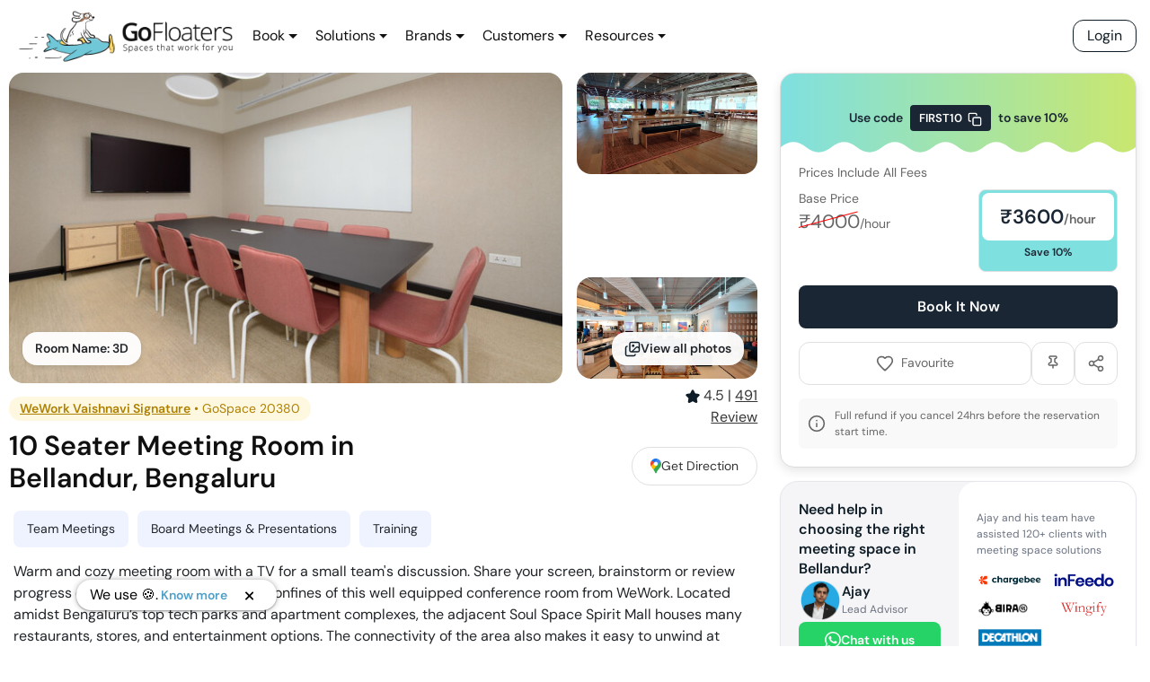

--- FILE ---
content_type: text/javascript; charset=utf-8
request_url: https://gofloaters.com/a198fdd9-6d17368d1f264d1582e6.js
body_size: 32907
content:
/*! For license information please see a198fdd9-6d17368d1f264d1582e6.js.LICENSE.txt */
(window.webpackJsonp=window.webpackJsonp||[]).push([[41],{UbBO:function(e,t,n){"use strict";(function(e){n.d(t,"a",(function(){return xs})),n.d(t,"b",(function(){return vs})),n.d(t,"c",(function(){return Ms})),n.d(t,"d",(function(){return Ts})),n.d(t,"e",(function(){return Ss})),n.d(t,"f",(function(){return Os})),n.d(t,"g",(function(){return ms}));var i=n("WJvL"),s=n("IuUc"),r=n("H9WU"),o=n("5pEQ");const a="@firebase/database";let l="";function h(e){l=e}class c{constructor(e){this.domStorage_=e,this.prefix_="firebase:"}set(e,t){null==t?this.domStorage_.removeItem(this.prefixedName_(e)):this.domStorage_.setItem(this.prefixedName_(e),Object(r.N)(t))}get(e){const t=this.domStorage_.getItem(this.prefixedName_(e));return null==t?null:Object(r.G)(t)}remove(e){this.domStorage_.removeItem(this.prefixedName_(e))}prefixedName_(e){return this.prefix_+e}toString(){return this.domStorage_.toString()}}class u{constructor(){this.cache_={},this.isInMemoryStorage=!0}set(e,t){null==t?delete this.cache_[e]:this.cache_[e]=t}get(e){return Object(r.k)(this.cache_,e)?this.cache_[e]:null}remove(e){delete this.cache_[e]}}const d=function(e){try{if("undefined"!=typeof window&&void 0!==window[e]){const t=window[e];return t.setItem("firebase:sentinel","cache"),t.removeItem("firebase:sentinel"),new c(t)}}catch(t){}return new u},_=d("localStorage"),p=d("sessionStorage"),f=new o.b("@firebase/database"),g=function(){let e=1;return function(){return e++}}(),m=function(e){const t=Object(r.M)(e),n=new r.d;n.update(t);const i=n.digest();return r.g.encodeByteArray(i)},y=function(){let e="";for(let t=0;t<arguments.length;t++){const n=t<0||arguments.length<=t?void 0:arguments[t];Array.isArray(n)||n&&"object"==typeof n&&"number"==typeof n.length?e+=y.apply(null,n):e+="object"==typeof n?Object(r.N)(n):n,e+=" "}return e};let v=null,C=!0;const w=function(e,t){Object(r.e)(!t||!0===e||!1===e,"Can't turn on custom loggers persistently."),!0===e?(f.logLevel=o.a.VERBOSE,v=f.log.bind(f),t&&p.set("logging_enabled",!0)):"function"==typeof e?v=e:(v=null,p.remove("logging_enabled"))},b=function(){if(!0===C&&(C=!1,null===v&&!0===p.get("logging_enabled")&&w(!0)),v){for(var e=arguments.length,t=new Array(e),n=0;n<e;n++)t[n]=arguments[n];const i=y.apply(null,t);v(i)}},T=function(e){return function(){for(var t=arguments.length,n=new Array(t),i=0;i<t;i++)n[i]=arguments[i];b(e,...n)}},I=function(){const e="FIREBASE INTERNAL ERROR: "+y(...arguments);f.error(e)},k=function(){const e="FIREBASE FATAL ERROR: "+y(...arguments);throw f.error(e),new Error(e)},E=function(){const e="FIREBASE WARNING: "+y(...arguments);f.warn(e)},N=function(e){return"number"==typeof e&&(e!=e||e===Number.POSITIVE_INFINITY||e===Number.NEGATIVE_INFINITY)},S="[MIN_NAME]",P="[MAX_NAME]",x=function(e,t){if(e===t)return 0;if(e===S||t===P)return-1;if(t===S||e===P)return 1;{const n=F(e),i=F(t);return null!==n?null!==i?n-i==0?e.length-t.length:n-i:-1:null!==i?1:e<t?-1:1}},O=function(e,t){return e===t?0:e<t?-1:1},R=function(e,t){if(t&&e in t)return t[e];throw new Error("Missing required key ("+e+") in object: "+Object(r.N)(t))},D=function(e){if("object"!=typeof e||null===e)return Object(r.N)(e);const t=[];for(const i in e)t.push(i);t.sort();let n="{";for(let i=0;i<t.length;i++)0!==i&&(n+=","),n+=Object(r.N)(t[i]),n+=":",n+=D(e[t[i]]);return n+="}",n},j=function(e,t){const n=e.length;if(n<=t)return[e];const i=[];for(let s=0;s<n;s+=t)s+t>n?i.push(e.substring(s,n)):i.push(e.substring(s,s+t));return i};function A(e,t){for(const n in e)e.hasOwnProperty(n)&&t(n,e[n])}const q=function(e){Object(r.e)(!N(e),"Invalid JSON number");let t,n,i,s,o;0===e?(n=0,i=0,t=1/e==-1/0?1:0):(t=e<0,(e=Math.abs(e))>=Math.pow(2,-1022)?(s=Math.min(Math.floor(Math.log(e)/Math.LN2),1023),n=s+1023,i=Math.round(e*Math.pow(2,52-s)-Math.pow(2,52))):(n=0,i=Math.round(e/Math.pow(2,-1074))));const a=[];for(o=52;o;o-=1)a.push(i%2?1:0),i=Math.floor(i/2);for(o=11;o;o-=1)a.push(n%2?1:0),n=Math.floor(n/2);a.push(t?1:0),a.reverse();const l=a.join("");let h="";for(o=0;o<64;o+=8){let e=parseInt(l.substr(o,8),2).toString(16);1===e.length&&(e="0"+e),h+=e}return h.toLowerCase()};const M=new RegExp("^-?(0*)\\d{1,10}$"),F=function(e){if(M.test(e)){const t=Number(e);if(t>=-2147483648&&t<=2147483647)return t}return null},L=function(e){try{e()}catch(t){setTimeout(()=>{const e=t.stack||"";throw E("Exception was thrown by user callback.",e),t},Math.floor(0))}},U=function(e,t){const n=setTimeout(e,t);return"number"==typeof n&&"undefined"!=typeof Deno&&Deno.unrefTimer?Deno.unrefTimer(n):"object"==typeof n&&n.unref&&n.unref(),n};class W{constructor(e,t){this.appName_=e,this.appCheckProvider=t,this.appCheck=null==t?void 0:t.getImmediate({optional:!0}),this.appCheck||null==t||t.get().then(e=>this.appCheck=e)}getToken(e){return this.appCheck?this.appCheck.getToken(e):new Promise((t,n)=>{setTimeout(()=>{this.appCheck?this.getToken(e).then(t,n):t(null)},0)})}addTokenChangeListener(e){var t;null===(t=this.appCheckProvider)||void 0===t||t.get().then(t=>t.addTokenListener(e))}notifyForInvalidToken(){E(`Provided AppCheck credentials for the app named "${this.appName_}" are invalid. This usually indicates your app was not initialized correctly.`)}}class B{constructor(e,t,n){this.appName_=e,this.firebaseOptions_=t,this.authProvider_=n,this.auth_=null,this.auth_=n.getImmediate({optional:!0}),this.auth_||n.onInit(e=>this.auth_=e)}getToken(e){return this.auth_?this.auth_.getToken(e).catch(e=>e&&"auth/token-not-initialized"===e.code?(b("Got auth/token-not-initialized error.  Treating as null token."),null):Promise.reject(e)):new Promise((t,n)=>{setTimeout(()=>{this.auth_?this.getToken(e).then(t,n):t(null)},0)})}addTokenChangeListener(e){this.auth_?this.auth_.addAuthTokenListener(e):this.authProvider_.get().then(t=>t.addAuthTokenListener(e))}removeTokenChangeListener(e){this.authProvider_.get().then(t=>t.removeAuthTokenListener(e))}notifyForInvalidToken(){let e='Provided authentication credentials for the app named "'+this.appName_+'" are invalid. This usually indicates your app was not initialized correctly. ';"credential"in this.firebaseOptions_?e+='Make sure the "credential" property provided to initializeApp() is authorized to access the specified "databaseURL" and is from the correct project.':"serviceAccount"in this.firebaseOptions_?e+='Make sure the "serviceAccount" property provided to initializeApp() is authorized to access the specified "databaseURL" and is from the correct project.':e+='Make sure the "apiKey" and "databaseURL" properties provided to initializeApp() match the values provided for your app at https://console.firebase.google.com/.',E(e)}}class H{constructor(e){this.accessToken=e}getToken(e){return Promise.resolve({accessToken:this.accessToken})}addTokenChangeListener(e){e(this.accessToken)}removeTokenChangeListener(e){}notifyForInvalidToken(){}}H.OWNER="owner";const z=/(console\.firebase|firebase-console-\w+\.corp|firebase\.corp)\.google\.com/;class V{constructor(e,t,n,i){let s=arguments.length>4&&void 0!==arguments[4]&&arguments[4],r=arguments.length>5&&void 0!==arguments[5]?arguments[5]:"",o=arguments.length>6&&void 0!==arguments[6]&&arguments[6],a=arguments.length>7&&void 0!==arguments[7]&&arguments[7];this.secure=t,this.namespace=n,this.webSocketOnly=i,this.nodeAdmin=s,this.persistenceKey=r,this.includeNamespaceInQueryParams=o,this.isUsingEmulator=a,this._host=e.toLowerCase(),this._domain=this._host.substr(this._host.indexOf(".")+1),this.internalHost=_.get("host:"+e)||this._host}isCacheableHost(){return"s-"===this.internalHost.substr(0,2)}isCustomHost(){return"firebaseio.com"!==this._domain&&"firebaseio-demo.com"!==this._domain}get host(){return this._host}set host(e){e!==this.internalHost&&(this.internalHost=e,this.isCacheableHost()&&_.set("host:"+this._host,this.internalHost))}toString(){let e=this.toURLString();return this.persistenceKey&&(e+="<"+this.persistenceKey+">"),e}toURLString(){const e=this.secure?"https://":"http://",t=this.includeNamespaceInQueryParams?"?ns="+this.namespace:"";return`${e}${this.host}/${t}`}}function Y(e,t,n){let i;if(Object(r.e)("string"==typeof t,"typeof type must == string"),Object(r.e)("object"==typeof n,"typeof params must == object"),"websocket"===t)i=(e.secure?"wss://":"ws://")+e.internalHost+"/.ws?";else{if("long_polling"!==t)throw new Error("Unknown connection type: "+t);i=(e.secure?"https://":"http://")+e.internalHost+"/.lp?"}(function(e){return e.host!==e.internalHost||e.isCustomHost()||e.includeNamespaceInQueryParams})(e)&&(n.ns=e.namespace);const s=[];return A(n,(e,t)=>{s.push(e+"="+t)}),i+s.join("&")}class K{constructor(){this.counters_={}}incrementCounter(e){let t=arguments.length>1&&void 0!==arguments[1]?arguments[1]:1;Object(r.k)(this.counters_,e)||(this.counters_[e]=0),this.counters_[e]+=t}get(){return Object(r.n)(this.counters_)}}const G={},Q={};function $(e){const t=e.toString();return G[t]||(G[t]=new K),G[t]}class X{constructor(e){this.onMessage_=e,this.pendingResponses=[],this.currentResponseNum=0,this.closeAfterResponse=-1,this.onClose=null}closeAfter(e,t){this.closeAfterResponse=e,this.onClose=t,this.closeAfterResponse<this.currentResponseNum&&(this.onClose(),this.onClose=null)}handleResponse(e,t){for(this.pendingResponses[e]=t;this.pendingResponses[this.currentResponseNum];){const e=this.pendingResponses[this.currentResponseNum];delete this.pendingResponses[this.currentResponseNum];for(let t=0;t<e.length;++t)e[t]&&L(()=>{this.onMessage_(e[t])});if(this.currentResponseNum===this.closeAfterResponse){this.onClose&&(this.onClose(),this.onClose=null);break}this.currentResponseNum++}}}class J{constructor(e,t,n,i,s,r,o){this.connId=e,this.repoInfo=t,this.applicationId=n,this.appCheckToken=i,this.authToken=s,this.transportSessionId=r,this.lastSessionId=o,this.bytesSent=0,this.bytesReceived=0,this.everConnected_=!1,this.log_=T(e),this.stats_=$(t),this.urlFn=e=>(this.appCheckToken&&(e.ac=this.appCheckToken),Y(t,"long_polling",e))}open(e,t){var n=this;this.curSegmentNum=0,this.onDisconnect_=t,this.myPacketOrderer=new X(e),this.isClosed_=!1,this.connectTimeoutTimer_=setTimeout(()=>{this.log_("Timed out trying to connect."),this.onClosed_(),this.connectTimeoutTimer_=null},Math.floor(3e4)),function(e){if(Object(r.D)()||"complete"===document.readyState)e();else{let t=!1;const n=function(){document.body?t||(t=!0,e()):setTimeout(n,Math.floor(10))};document.addEventListener?(document.addEventListener("DOMContentLoaded",n,!1),window.addEventListener("load",n,!1)):document.attachEvent&&(document.attachEvent("onreadystatechange",()=>{"complete"===document.readyState&&n()}),window.attachEvent("onload",n))}}(()=>{if(this.isClosed_)return;this.scriptTagHolder=new Z((function(){for(var e=arguments.length,t=new Array(e),i=0;i<e;i++)t[i]=arguments[i];const[s,r,o,a,l]=t;if(n.incrementIncomingBytes_(t),n.scriptTagHolder)if(n.connectTimeoutTimer_&&(clearTimeout(n.connectTimeoutTimer_),n.connectTimeoutTimer_=null),n.everConnected_=!0,"start"===s)n.id=r,n.password=o;else{if("close"!==s)throw new Error("Unrecognized command received: "+s);r?(n.scriptTagHolder.sendNewPolls=!1,n.myPacketOrderer.closeAfter(r,()=>{n.onClosed_()})):n.onClosed_()}}),(function(){for(var e=arguments.length,t=new Array(e),i=0;i<e;i++)t[i]=arguments[i];const[s,r]=t;n.incrementIncomingBytes_(t),n.myPacketOrderer.handleResponse(s,r)}),()=>{this.onClosed_()},this.urlFn);const e={start:"t"};e.ser=Math.floor(1e8*Math.random()),this.scriptTagHolder.uniqueCallbackIdentifier&&(e.cb=this.scriptTagHolder.uniqueCallbackIdentifier),e.v="5",this.transportSessionId&&(e.s=this.transportSessionId),this.lastSessionId&&(e.ls=this.lastSessionId),this.applicationId&&(e.p=this.applicationId),this.appCheckToken&&(e.ac=this.appCheckToken),"undefined"!=typeof location&&location.hostname&&z.test(location.hostname)&&(e.r="f");const t=this.urlFn(e);this.log_("Connecting via long-poll to "+t),this.scriptTagHolder.addTag(t,()=>{})})}start(){this.scriptTagHolder.startLongPoll(this.id,this.password),this.addDisconnectPingFrame(this.id,this.password)}static forceAllow(){J.forceAllow_=!0}static forceDisallow(){J.forceDisallow_=!0}static isAvailable(){return!Object(r.D)()&&(!!J.forceAllow_||!(J.forceDisallow_||"undefined"==typeof document||null==document.createElement||"object"==typeof window&&window.chrome&&window.chrome.extension&&!/^chrome/.test(window.location.href)||"object"==typeof Windows&&"object"==typeof Windows.UI))}markConnectionHealthy(){}shutdown_(){this.isClosed_=!0,this.scriptTagHolder&&(this.scriptTagHolder.close(),this.scriptTagHolder=null),this.myDisconnFrame&&(document.body.removeChild(this.myDisconnFrame),this.myDisconnFrame=null),this.connectTimeoutTimer_&&(clearTimeout(this.connectTimeoutTimer_),this.connectTimeoutTimer_=null)}onClosed_(){this.isClosed_||(this.log_("Longpoll is closing itself"),this.shutdown_(),this.onDisconnect_&&(this.onDisconnect_(this.everConnected_),this.onDisconnect_=null))}close(){this.isClosed_||(this.log_("Longpoll is being closed."),this.shutdown_())}send(e){const t=Object(r.N)(e);this.bytesSent+=t.length,this.stats_.incrementCounter("bytes_sent",t.length);const n=Object(r.i)(t),i=j(n,1840);for(let s=0;s<i.length;s++)this.scriptTagHolder.enqueueSegment(this.curSegmentNum,i.length,i[s]),this.curSegmentNum++}addDisconnectPingFrame(e,t){if(Object(r.D)())return;this.myDisconnFrame=document.createElement("iframe");const n={dframe:"t"};n.id=e,n.pw=t,this.myDisconnFrame.src=this.urlFn(n),this.myDisconnFrame.style.display="none",document.body.appendChild(this.myDisconnFrame)}incrementIncomingBytes_(e){const t=Object(r.N)(e).length;this.bytesReceived+=t,this.stats_.incrementCounter("bytes_received",t)}}class Z{constructor(e,t,n,i){if(this.onDisconnect=n,this.urlFn=i,this.outstandingRequests=new Set,this.pendingSegs=[],this.currentSerial=Math.floor(1e8*Math.random()),this.sendNewPolls=!0,Object(r.D)())this.commandCB=e,this.onMessageCB=t;else{this.uniqueCallbackIdentifier=g(),window["pLPCommand"+this.uniqueCallbackIdentifier]=e,window["pRTLPCB"+this.uniqueCallbackIdentifier]=t,this.myIFrame=Z.createIFrame_();let n="";if(this.myIFrame.src&&"javascript:"===this.myIFrame.src.substr(0,"javascript:".length)){n='<script>document.domain="'+document.domain+'";<\/script>'}const i="<html><body>"+n+"</body></html>";try{this.myIFrame.doc.open(),this.myIFrame.doc.write(i),this.myIFrame.doc.close()}catch(s){b("frame writing exception"),s.stack&&b(s.stack),b(s)}}}static createIFrame_(){const e=document.createElement("iframe");if(e.style.display="none",!document.body)throw"Document body has not initialized. Wait to initialize Firebase until after the document is ready.";document.body.appendChild(e);try{e.contentWindow.document||b("No IE domain setting required")}catch(t){const n=document.domain;e.src="javascript:void((function(){document.open();document.domain='"+n+"';document.close();})())"}return e.contentDocument?e.doc=e.contentDocument:e.contentWindow?e.doc=e.contentWindow.document:e.document&&(e.doc=e.document),e}close(){this.alive=!1,this.myIFrame&&(this.myIFrame.doc.body.textContent="",setTimeout(()=>{null!==this.myIFrame&&(document.body.removeChild(this.myIFrame),this.myIFrame=null)},Math.floor(0)));const e=this.onDisconnect;e&&(this.onDisconnect=null,e())}startLongPoll(e,t){for(this.myID=e,this.myPW=t,this.alive=!0;this.newRequest_(););}newRequest_(){if(this.alive&&this.sendNewPolls&&this.outstandingRequests.size<(this.pendingSegs.length>0?2:1)){this.currentSerial++;const e={};e.id=this.myID,e.pw=this.myPW,e.ser=this.currentSerial;let t=this.urlFn(e),n="",i=0;for(;this.pendingSegs.length>0;){if(!(this.pendingSegs[0].d.length+30+n.length<=1870))break;{const e=this.pendingSegs.shift();n=n+"&seg"+i+"="+e.seg+"&ts"+i+"="+e.ts+"&d"+i+"="+e.d,i++}}return t+=n,this.addLongPollTag_(t,this.currentSerial),!0}return!1}enqueueSegment(e,t,n){this.pendingSegs.push({seg:e,ts:t,d:n}),this.alive&&this.newRequest_()}addLongPollTag_(e,t){this.outstandingRequests.add(t);const n=()=>{this.outstandingRequests.delete(t),this.newRequest_()},i=setTimeout(n,Math.floor(25e3));this.addTag(e,()=>{clearTimeout(i),n()})}addTag(e,t){Object(r.D)()?this.doNodeLongPoll(e,t):setTimeout(()=>{try{if(!this.sendNewPolls)return;const n=this.myIFrame.doc.createElement("script");n.type="text/javascript",n.async=!0,n.src=e,n.onload=n.onreadystatechange=function(){const e=n.readyState;e&&"loaded"!==e&&"complete"!==e||(n.onload=n.onreadystatechange=null,n.parentNode&&n.parentNode.removeChild(n),t())},n.onerror=()=>{b("Long-poll script failed to load: "+e),this.sendNewPolls=!1,this.close()},this.myIFrame.doc.body.appendChild(n)}catch(n){}},Math.floor(1))}}let ee=null;"undefined"!=typeof MozWebSocket?ee=MozWebSocket:"undefined"!=typeof WebSocket&&(ee=WebSocket);class te{constructor(e,t,n,i,s,r,o){this.connId=e,this.applicationId=n,this.appCheckToken=i,this.authToken=s,this.keepaliveTimer=null,this.frames=null,this.totalFrames=0,this.bytesSent=0,this.bytesReceived=0,this.log_=T(this.connId),this.stats_=$(t),this.connURL=te.connectionURL_(t,r,o,i,n),this.nodeAdmin=t.nodeAdmin}static connectionURL_(e,t,n,i,s){const o={v:"5"};return!Object(r.D)()&&"undefined"!=typeof location&&location.hostname&&z.test(location.hostname)&&(o.r="f"),t&&(o.s=t),n&&(o.ls=n),i&&(o.ac=i),s&&(o.p=s),Y(e,"websocket",o)}open(t,n){this.onDisconnect=n,this.onMessage=t,this.log_("Websocket connecting to "+this.connURL),this.everConnected_=!1,_.set("previous_websocket_failure",!0);try{let t;if(Object(r.D)()){const n=this.nodeAdmin?"AdminNode":"Node";t={headers:{"User-Agent":`Firebase/5/${l}/${e.platform}/${n}`,"X-Firebase-GMPID":this.applicationId||""}},this.authToken&&(t.headers.Authorization="Bearer "+this.authToken),this.appCheckToken&&(t.headers["X-Firebase-AppCheck"]=this.appCheckToken);const i={},s=0===this.connURL.indexOf("wss://")?i.HTTPS_PROXY||i.https_proxy:i.HTTP_PROXY||i.http_proxy;s&&(t.proxy={origin:s})}this.mySock=new ee(this.connURL,[],t)}catch(i){this.log_("Error instantiating WebSocket.");const e=i.message||i.data;return e&&this.log_(e),void this.onClosed_()}this.mySock.onopen=()=>{this.log_("Websocket connected."),this.everConnected_=!0},this.mySock.onclose=()=>{this.log_("Websocket connection was disconnected."),this.mySock=null,this.onClosed_()},this.mySock.onmessage=e=>{this.handleIncomingFrame(e)},this.mySock.onerror=e=>{this.log_("WebSocket error.  Closing connection.");const t=e.message||e.data;t&&this.log_(t),this.onClosed_()}}start(){}static forceDisallow(){te.forceDisallow_=!0}static isAvailable(){let e=!1;if("undefined"!=typeof navigator&&navigator.userAgent){const t=/Android ([0-9]{0,}\.[0-9]{0,})/,n=navigator.userAgent.match(t);n&&n.length>1&&parseFloat(n[1])<4.4&&(e=!0)}return!e&&null!==ee&&!te.forceDisallow_}static previouslyFailed(){return _.isInMemoryStorage||!0===_.get("previous_websocket_failure")}markConnectionHealthy(){_.remove("previous_websocket_failure")}appendFrame_(e){if(this.frames.push(e),this.frames.length===this.totalFrames){const e=this.frames.join("");this.frames=null;const t=Object(r.G)(e);this.onMessage(t)}}handleNewFrameCount_(e){this.totalFrames=e,this.frames=[]}extractFrameCount_(e){if(Object(r.e)(null===this.frames,"We already have a frame buffer"),e.length<=6){const t=Number(e);if(!isNaN(t))return this.handleNewFrameCount_(t),null}return this.handleNewFrameCount_(1),e}handleIncomingFrame(e){if(null===this.mySock)return;const t=e.data;if(this.bytesReceived+=t.length,this.stats_.incrementCounter("bytes_received",t.length),this.resetKeepAlive(),null!==this.frames)this.appendFrame_(t);else{const e=this.extractFrameCount_(t);null!==e&&this.appendFrame_(e)}}send(e){this.resetKeepAlive();const t=Object(r.N)(e);this.bytesSent+=t.length,this.stats_.incrementCounter("bytes_sent",t.length);const n=j(t,16384);n.length>1&&this.sendString_(String(n.length));for(let i=0;i<n.length;i++)this.sendString_(n[i])}shutdown_(){this.isClosed_=!0,this.keepaliveTimer&&(clearInterval(this.keepaliveTimer),this.keepaliveTimer=null),this.mySock&&(this.mySock.close(),this.mySock=null)}onClosed_(){this.isClosed_||(this.log_("WebSocket is closing itself"),this.shutdown_(),this.onDisconnect&&(this.onDisconnect(this.everConnected_),this.onDisconnect=null))}close(){this.isClosed_||(this.log_("WebSocket is being closed"),this.shutdown_())}resetKeepAlive(){clearInterval(this.keepaliveTimer),this.keepaliveTimer=setInterval(()=>{this.mySock&&this.sendString_("0"),this.resetKeepAlive()},Math.floor(45e3))}sendString_(e){try{this.mySock.send(e)}catch(t){this.log_("Exception thrown from WebSocket.send():",t.message||t.data,"Closing connection."),setTimeout(this.onClosed_.bind(this),0)}}}te.responsesRequiredToBeHealthy=2,te.healthyTimeout=3e4;class ne{constructor(e){this.initTransports_(e)}static get ALL_TRANSPORTS(){return[J,te]}static get IS_TRANSPORT_INITIALIZED(){return this.globalTransportInitialized_}initTransports_(e){const t=te&&te.isAvailable();let n=t&&!te.previouslyFailed();if(e.webSocketOnly&&(t||E("wss:// URL used, but browser isn't known to support websockets.  Trying anyway."),n=!0),n)this.transports_=[te];else{const e=this.transports_=[];for(const t of ne.ALL_TRANSPORTS)t&&t.isAvailable()&&e.push(t);ne.globalTransportInitialized_=!0}}initialTransport(){if(this.transports_.length>0)return this.transports_[0];throw new Error("No transports available")}upgradeTransport(){return this.transports_.length>1?this.transports_[1]:null}}ne.globalTransportInitialized_=!1;class ie{constructor(e,t,n,i,s,r,o,a,l,h){this.id=e,this.repoInfo_=t,this.applicationId_=n,this.appCheckToken_=i,this.authToken_=s,this.onMessage_=r,this.onReady_=o,this.onDisconnect_=a,this.onKill_=l,this.lastSessionId=h,this.connectionCount=0,this.pendingDataMessages=[],this.state_=0,this.log_=T("c:"+this.id+":"),this.transportManager_=new ne(t),this.log_("Connection created"),this.start_()}start_(){const e=this.transportManager_.initialTransport();this.conn_=new e(this.nextTransportId_(),this.repoInfo_,this.applicationId_,this.appCheckToken_,this.authToken_,null,this.lastSessionId),this.primaryResponsesRequired_=e.responsesRequiredToBeHealthy||0;const t=this.connReceiver_(this.conn_),n=this.disconnReceiver_(this.conn_);this.tx_=this.conn_,this.rx_=this.conn_,this.secondaryConn_=null,this.isHealthy_=!1,setTimeout(()=>{this.conn_&&this.conn_.open(t,n)},Math.floor(0));const i=e.healthyTimeout||0;i>0&&(this.healthyTimeout_=U(()=>{this.healthyTimeout_=null,this.isHealthy_||(this.conn_&&this.conn_.bytesReceived>102400?(this.log_("Connection exceeded healthy timeout but has received "+this.conn_.bytesReceived+" bytes.  Marking connection healthy."),this.isHealthy_=!0,this.conn_.markConnectionHealthy()):this.conn_&&this.conn_.bytesSent>10240?this.log_("Connection exceeded healthy timeout but has sent "+this.conn_.bytesSent+" bytes.  Leaving connection alive."):(this.log_("Closing unhealthy connection after timeout."),this.close()))},Math.floor(i)))}nextTransportId_(){return"c:"+this.id+":"+this.connectionCount++}disconnReceiver_(e){return t=>{e===this.conn_?this.onConnectionLost_(t):e===this.secondaryConn_?(this.log_("Secondary connection lost."),this.onSecondaryConnectionLost_()):this.log_("closing an old connection")}}connReceiver_(e){return t=>{2!==this.state_&&(e===this.rx_?this.onPrimaryMessageReceived_(t):e===this.secondaryConn_?this.onSecondaryMessageReceived_(t):this.log_("message on old connection"))}}sendRequest(e){const t={t:"d",d:e};this.sendData_(t)}tryCleanupConnection(){this.tx_===this.secondaryConn_&&this.rx_===this.secondaryConn_&&(this.log_("cleaning up and promoting a connection: "+this.secondaryConn_.connId),this.conn_=this.secondaryConn_,this.secondaryConn_=null)}onSecondaryControl_(e){if("t"in e){const t=e.t;"a"===t?this.upgradeIfSecondaryHealthy_():"r"===t?(this.log_("Got a reset on secondary, closing it"),this.secondaryConn_.close(),this.tx_!==this.secondaryConn_&&this.rx_!==this.secondaryConn_||this.close()):"o"===t&&(this.log_("got pong on secondary."),this.secondaryResponsesRequired_--,this.upgradeIfSecondaryHealthy_())}}onSecondaryMessageReceived_(e){const t=R("t",e),n=R("d",e);if("c"===t)this.onSecondaryControl_(n);else{if("d"!==t)throw new Error("Unknown protocol layer: "+t);this.pendingDataMessages.push(n)}}upgradeIfSecondaryHealthy_(){this.secondaryResponsesRequired_<=0?(this.log_("Secondary connection is healthy."),this.isHealthy_=!0,this.secondaryConn_.markConnectionHealthy(),this.proceedWithUpgrade_()):(this.log_("sending ping on secondary."),this.secondaryConn_.send({t:"c",d:{t:"p",d:{}}}))}proceedWithUpgrade_(){this.secondaryConn_.start(),this.log_("sending client ack on secondary"),this.secondaryConn_.send({t:"c",d:{t:"a",d:{}}}),this.log_("Ending transmission on primary"),this.conn_.send({t:"c",d:{t:"n",d:{}}}),this.tx_=this.secondaryConn_,this.tryCleanupConnection()}onPrimaryMessageReceived_(e){const t=R("t",e),n=R("d",e);"c"===t?this.onControl_(n):"d"===t&&this.onDataMessage_(n)}onDataMessage_(e){this.onPrimaryResponse_(),this.onMessage_(e)}onPrimaryResponse_(){this.isHealthy_||(this.primaryResponsesRequired_--,this.primaryResponsesRequired_<=0&&(this.log_("Primary connection is healthy."),this.isHealthy_=!0,this.conn_.markConnectionHealthy()))}onControl_(e){const t=R("t",e);if("d"in e){const n=e.d;if("h"===t){const e=Object.assign({},n);this.repoInfo_.isUsingEmulator&&(e.h=this.repoInfo_.host),this.onHandshake_(e)}else if("n"===t){this.log_("recvd end transmission on primary"),this.rx_=this.secondaryConn_;for(let e=0;e<this.pendingDataMessages.length;++e)this.onDataMessage_(this.pendingDataMessages[e]);this.pendingDataMessages=[],this.tryCleanupConnection()}else"s"===t?this.onConnectionShutdown_(n):"r"===t?this.onReset_(n):"e"===t?I("Server Error: "+n):"o"===t?(this.log_("got pong on primary."),this.onPrimaryResponse_(),this.sendPingOnPrimaryIfNecessary_()):I("Unknown control packet command: "+t)}}onHandshake_(e){const t=e.ts,n=e.v,i=e.h;this.sessionId=e.s,this.repoInfo_.host=i,0===this.state_&&(this.conn_.start(),this.onConnectionEstablished_(this.conn_,t),"5"!==n&&E("Protocol version mismatch detected"),this.tryStartUpgrade_())}tryStartUpgrade_(){const e=this.transportManager_.upgradeTransport();e&&this.startUpgrade_(e)}startUpgrade_(e){this.secondaryConn_=new e(this.nextTransportId_(),this.repoInfo_,this.applicationId_,this.appCheckToken_,this.authToken_,this.sessionId),this.secondaryResponsesRequired_=e.responsesRequiredToBeHealthy||0;const t=this.connReceiver_(this.secondaryConn_),n=this.disconnReceiver_(this.secondaryConn_);this.secondaryConn_.open(t,n),U(()=>{this.secondaryConn_&&(this.log_("Timed out trying to upgrade."),this.secondaryConn_.close())},Math.floor(6e4))}onReset_(e){this.log_("Reset packet received.  New host: "+e),this.repoInfo_.host=e,1===this.state_?this.close():(this.closeConnections_(),this.start_())}onConnectionEstablished_(e,t){this.log_("Realtime connection established."),this.conn_=e,this.state_=1,this.onReady_&&(this.onReady_(t,this.sessionId),this.onReady_=null),0===this.primaryResponsesRequired_?(this.log_("Primary connection is healthy."),this.isHealthy_=!0):U(()=>{this.sendPingOnPrimaryIfNecessary_()},Math.floor(5e3))}sendPingOnPrimaryIfNecessary_(){this.isHealthy_||1!==this.state_||(this.log_("sending ping on primary."),this.sendData_({t:"c",d:{t:"p",d:{}}}))}onSecondaryConnectionLost_(){const e=this.secondaryConn_;this.secondaryConn_=null,this.tx_!==e&&this.rx_!==e||this.close()}onConnectionLost_(e){this.conn_=null,e||0!==this.state_?1===this.state_&&this.log_("Realtime connection lost."):(this.log_("Realtime connection failed."),this.repoInfo_.isCacheableHost()&&(_.remove("host:"+this.repoInfo_.host),this.repoInfo_.internalHost=this.repoInfo_.host)),this.close()}onConnectionShutdown_(e){this.log_("Connection shutdown command received. Shutting down..."),this.onKill_&&(this.onKill_(e),this.onKill_=null),this.onDisconnect_=null,this.close()}sendData_(e){if(1!==this.state_)throw"Connection is not connected";this.tx_.send(e)}close(){2!==this.state_&&(this.log_("Closing realtime connection."),this.state_=2,this.closeConnections_(),this.onDisconnect_&&(this.onDisconnect_(),this.onDisconnect_=null))}closeConnections_(){this.log_("Shutting down all connections"),this.conn_&&(this.conn_.close(),this.conn_=null),this.secondaryConn_&&(this.secondaryConn_.close(),this.secondaryConn_=null),this.healthyTimeout_&&(clearTimeout(this.healthyTimeout_),this.healthyTimeout_=null)}}class se{put(e,t,n,i){}merge(e,t,n,i){}refreshAuthToken(e){}refreshAppCheckToken(e){}onDisconnectPut(e,t,n){}onDisconnectMerge(e,t,n){}onDisconnectCancel(e,t){}reportStats(e){}}class re{constructor(e){this.allowedEvents_=e,this.listeners_={},Object(r.e)(Array.isArray(e)&&e.length>0,"Requires a non-empty array")}trigger(e){if(Array.isArray(this.listeners_[e])){const s=[...this.listeners_[e]];for(var t=arguments.length,n=new Array(t>1?t-1:0),i=1;i<t;i++)n[i-1]=arguments[i];for(let e=0;e<s.length;e++)s[e].callback.apply(s[e].context,n)}}on(e,t,n){this.validateEventType_(e),this.listeners_[e]=this.listeners_[e]||[],this.listeners_[e].push({callback:t,context:n});const i=this.getInitialEvent(e);i&&t.apply(n,i)}off(e,t,n){this.validateEventType_(e);const i=this.listeners_[e]||[];for(let s=0;s<i.length;s++)if(i[s].callback===t&&(!n||n===i[s].context))return void i.splice(s,1)}validateEventType_(e){Object(r.e)(this.allowedEvents_.find(t=>t===e),"Unknown event: "+e)}}class oe extends re{constructor(){super(["online"]),this.online_=!0,"undefined"==typeof window||void 0===window.addEventListener||Object(r.C)()||(window.addEventListener("online",()=>{this.online_||(this.online_=!0,this.trigger("online",!0))},!1),window.addEventListener("offline",()=>{this.online_&&(this.online_=!1,this.trigger("online",!1))},!1))}static getInstance(){return new oe}getInitialEvent(e){return Object(r.e)("online"===e,"Unknown event type: "+e),[this.online_]}currentlyOnline(){return this.online_}}class ae{constructor(e,t){if(void 0===t){this.pieces_=e.split("/");let t=0;for(let e=0;e<this.pieces_.length;e++)this.pieces_[e].length>0&&(this.pieces_[t]=this.pieces_[e],t++);this.pieces_.length=t,this.pieceNum_=0}else this.pieces_=e,this.pieceNum_=t}toString(){let e="";for(let t=this.pieceNum_;t<this.pieces_.length;t++)""!==this.pieces_[t]&&(e+="/"+this.pieces_[t]);return e||"/"}}function le(){return new ae("")}function he(e){return e.pieceNum_>=e.pieces_.length?null:e.pieces_[e.pieceNum_]}function ce(e){return e.pieces_.length-e.pieceNum_}function ue(e){let t=e.pieceNum_;return t<e.pieces_.length&&t++,new ae(e.pieces_,t)}function de(e){return e.pieceNum_<e.pieces_.length?e.pieces_[e.pieces_.length-1]:null}function _e(e){let t=arguments.length>1&&void 0!==arguments[1]?arguments[1]:0;return e.pieces_.slice(e.pieceNum_+t)}function pe(e){if(e.pieceNum_>=e.pieces_.length)return null;const t=[];for(let n=e.pieceNum_;n<e.pieces_.length-1;n++)t.push(e.pieces_[n]);return new ae(t,0)}function fe(e,t){const n=[];for(let i=e.pieceNum_;i<e.pieces_.length;i++)n.push(e.pieces_[i]);if(t instanceof ae)for(let i=t.pieceNum_;i<t.pieces_.length;i++)n.push(t.pieces_[i]);else{const e=t.split("/");for(let t=0;t<e.length;t++)e[t].length>0&&n.push(e[t])}return new ae(n,0)}function ge(e){return e.pieceNum_>=e.pieces_.length}function me(e,t){const n=he(e),i=he(t);if(null===n)return t;if(n===i)return me(ue(e),ue(t));throw new Error("INTERNAL ERROR: innerPath ("+t+") is not within outerPath ("+e+")")}function ye(e,t){if(ce(e)!==ce(t))return!1;for(let n=e.pieceNum_,i=t.pieceNum_;n<=e.pieces_.length;n++,i++)if(e.pieces_[n]!==t.pieces_[i])return!1;return!0}function ve(e,t){let n=e.pieceNum_,i=t.pieceNum_;if(ce(e)>ce(t))return!1;for(;n<e.pieces_.length;){if(e.pieces_[n]!==t.pieces_[i])return!1;++n,++i}return!0}class Ce{constructor(e,t){this.errorPrefix_=t,this.parts_=_e(e,0),this.byteLength_=Math.max(1,this.parts_.length);for(let n=0;n<this.parts_.length;n++)this.byteLength_+=Object(r.L)(this.parts_[n]);we(this)}}function we(e){if(e.byteLength_>768)throw new Error(e.errorPrefix_+"has a key path longer than 768 bytes ("+e.byteLength_+").");if(e.parts_.length>32)throw new Error(e.errorPrefix_+"path specified exceeds the maximum depth that can be written (32) or object contains a cycle "+be(e))}function be(e){return 0===e.parts_.length?"":"in property '"+e.parts_.join(".")+"'"}class Te extends re{constructor(){let e,t;super(["visible"]),"undefined"!=typeof document&&void 0!==document.addEventListener&&(void 0!==document.hidden?(t="visibilitychange",e="hidden"):void 0!==document.mozHidden?(t="mozvisibilitychange",e="mozHidden"):void 0!==document.msHidden?(t="msvisibilitychange",e="msHidden"):void 0!==document.webkitHidden&&(t="webkitvisibilitychange",e="webkitHidden")),this.visible_=!0,t&&document.addEventListener(t,()=>{const t=!document[e];t!==this.visible_&&(this.visible_=t,this.trigger("visible",t))},!1)}static getInstance(){return new Te}getInitialEvent(e){return Object(r.e)("visible"===e,"Unknown event type: "+e),[this.visible_]}}class Ie extends se{constructor(e,t,n,i,s,o,a,l){if(super(),this.repoInfo_=e,this.applicationId_=t,this.onDataUpdate_=n,this.onConnectStatus_=i,this.onServerInfoUpdate_=s,this.authTokenProvider_=o,this.appCheckTokenProvider_=a,this.authOverride_=l,this.id=Ie.nextPersistentConnectionId_++,this.log_=T("p:"+this.id+":"),this.interruptReasons_={},this.listens=new Map,this.outstandingPuts_=[],this.outstandingGets_=[],this.outstandingPutCount_=0,this.outstandingGetCount_=0,this.onDisconnectRequestQueue_=[],this.connected_=!1,this.reconnectDelay_=1e3,this.maxReconnectDelay_=3e5,this.securityDebugCallback_=null,this.lastSessionId=null,this.establishConnectionTimer_=null,this.visible_=!1,this.requestCBHash_={},this.requestNumber_=0,this.realtime_=null,this.authToken_=null,this.appCheckToken_=null,this.forceTokenRefresh_=!1,this.invalidAuthTokenCount_=0,this.invalidAppCheckTokenCount_=0,this.firstConnection_=!0,this.lastConnectionAttemptTime_=null,this.lastConnectionEstablishedTime_=null,l&&!Object(r.D)())throw new Error("Auth override specified in options, but not supported on non Node.js platforms");Te.getInstance().on("visible",this.onVisible_,this),-1===e.host.indexOf("fblocal")&&oe.getInstance().on("online",this.onOnline_,this)}sendRequest(e,t,n){const i=++this.requestNumber_,s={r:i,a:e,b:t};this.log_(Object(r.N)(s)),Object(r.e)(this.connected_,"sendRequest call when we're not connected not allowed."),this.realtime_.sendRequest(s),n&&(this.requestCBHash_[i]=n)}get(e){this.initConnection_();const t=new r.a,n={action:"g",request:{p:e._path.toString(),q:e._queryObject},onComplete:e=>{const n=e.d;"ok"===e.s?t.resolve(n):t.reject(n)}};this.outstandingGets_.push(n),this.outstandingGetCount_++;const i=this.outstandingGets_.length-1;return this.connected_&&this.sendGet_(i),t.promise}listen(e,t,n,i){this.initConnection_();const s=e._queryIdentifier,o=e._path.toString();this.log_("Listen called for "+o+" "+s),this.listens.has(o)||this.listens.set(o,new Map),Object(r.e)(e._queryParams.isDefault()||!e._queryParams.loadsAllData(),"listen() called for non-default but complete query"),Object(r.e)(!this.listens.get(o).has(s),"listen() called twice for same path/queryId.");const a={onComplete:i,hashFn:t,query:e,tag:n};this.listens.get(o).set(s,a),this.connected_&&this.sendListen_(a)}sendGet_(e){const t=this.outstandingGets_[e];this.sendRequest("g",t.request,n=>{delete this.outstandingGets_[e],this.outstandingGetCount_--,0===this.outstandingGetCount_&&(this.outstandingGets_=[]),t.onComplete&&t.onComplete(n)})}sendListen_(e){const t=e.query,n=t._path.toString(),i=t._queryIdentifier;this.log_("Listen on "+n+" for "+i);const s={p:n};e.tag&&(s.q=t._queryObject,s.t=e.tag),s.h=e.hashFn(),this.sendRequest("q",s,s=>{const r=s.d,o=s.s;Ie.warnOnListenWarnings_(r,t);(this.listens.get(n)&&this.listens.get(n).get(i))===e&&(this.log_("listen response",s),"ok"!==o&&this.removeListen_(n,i),e.onComplete&&e.onComplete(o,r))})}static warnOnListenWarnings_(e,t){if(e&&"object"==typeof e&&Object(r.k)(e,"w")){const n=Object(r.K)(e,"w");if(Array.isArray(n)&&~n.indexOf("no_index")){const e='".indexOn": "'+t._queryParams.getIndex().toString()+'"',n=t._path.toString();E(`Using an unspecified index. Your data will be downloaded and filtered on the client. Consider adding ${e} at `+n+" to your security rules for better performance.")}}}refreshAuthToken(e){this.authToken_=e,this.log_("Auth token refreshed"),this.authToken_?this.tryAuth():this.connected_&&this.sendRequest("unauth",{},()=>{}),this.reduceReconnectDelayIfAdminCredential_(e)}reduceReconnectDelayIfAdminCredential_(e){(e&&40===e.length||Object(r.x)(e))&&(this.log_("Admin auth credential detected.  Reducing max reconnect time."),this.maxReconnectDelay_=3e4)}refreshAppCheckToken(e){this.appCheckToken_=e,this.log_("App check token refreshed"),this.appCheckToken_?this.tryAppCheck():this.connected_&&this.sendRequest("unappeck",{},()=>{})}tryAuth(){if(this.connected_&&this.authToken_){const e=this.authToken_,t=Object(r.F)(e)?"auth":"gauth",n={cred:e};null===this.authOverride_?n.noauth=!0:"object"==typeof this.authOverride_&&(n.authvar=this.authOverride_),this.sendRequest(t,n,t=>{const n=t.s,i=t.d||"error";this.authToken_===e&&("ok"===n?this.invalidAuthTokenCount_=0:this.onAuthRevoked_(n,i))})}}tryAppCheck(){this.connected_&&this.appCheckToken_&&this.sendRequest("appcheck",{token:this.appCheckToken_},e=>{const t=e.s,n=e.d||"error";"ok"===t?this.invalidAppCheckTokenCount_=0:this.onAppCheckRevoked_(t,n)})}unlisten(e,t){const n=e._path.toString(),i=e._queryIdentifier;this.log_("Unlisten called for "+n+" "+i),Object(r.e)(e._queryParams.isDefault()||!e._queryParams.loadsAllData(),"unlisten() called for non-default but complete query");this.removeListen_(n,i)&&this.connected_&&this.sendUnlisten_(n,i,e._queryObject,t)}sendUnlisten_(e,t,n,i){this.log_("Unlisten on "+e+" for "+t);const s={p:e};i&&(s.q=n,s.t=i),this.sendRequest("n",s)}onDisconnectPut(e,t,n){this.initConnection_(),this.connected_?this.sendOnDisconnect_("o",e,t,n):this.onDisconnectRequestQueue_.push({pathString:e,action:"o",data:t,onComplete:n})}onDisconnectMerge(e,t,n){this.initConnection_(),this.connected_?this.sendOnDisconnect_("om",e,t,n):this.onDisconnectRequestQueue_.push({pathString:e,action:"om",data:t,onComplete:n})}onDisconnectCancel(e,t){this.initConnection_(),this.connected_?this.sendOnDisconnect_("oc",e,null,t):this.onDisconnectRequestQueue_.push({pathString:e,action:"oc",data:null,onComplete:t})}sendOnDisconnect_(e,t,n,i){const s={p:t,d:n};this.log_("onDisconnect "+e,s),this.sendRequest(e,s,e=>{i&&setTimeout(()=>{i(e.s,e.d)},Math.floor(0))})}put(e,t,n,i){this.putInternal("p",e,t,n,i)}merge(e,t,n,i){this.putInternal("m",e,t,n,i)}putInternal(e,t,n,i,s){this.initConnection_();const r={p:t,d:n};void 0!==s&&(r.h=s),this.outstandingPuts_.push({action:e,request:r,onComplete:i}),this.outstandingPutCount_++;const o=this.outstandingPuts_.length-1;this.connected_?this.sendPut_(o):this.log_("Buffering put: "+t)}sendPut_(e){const t=this.outstandingPuts_[e].action,n=this.outstandingPuts_[e].request,i=this.outstandingPuts_[e].onComplete;this.outstandingPuts_[e].queued=this.connected_,this.sendRequest(t,n,n=>{this.log_(t+" response",n),delete this.outstandingPuts_[e],this.outstandingPutCount_--,0===this.outstandingPutCount_&&(this.outstandingPuts_=[]),i&&i(n.s,n.d)})}reportStats(e){if(this.connected_){const t={c:e};this.log_("reportStats",t),this.sendRequest("s",t,e=>{if("ok"!==e.s){const t=e.d;this.log_("reportStats","Error sending stats: "+t)}})}}onDataMessage_(e){if("r"in e){this.log_("from server: "+Object(r.N)(e));const t=e.r,n=this.requestCBHash_[t];n&&(delete this.requestCBHash_[t],n(e.b))}else{if("error"in e)throw"A server-side error has occurred: "+e.error;"a"in e&&this.onDataPush_(e.a,e.b)}}onDataPush_(e,t){this.log_("handleServerMessage",e,t),"d"===e?this.onDataUpdate_(t.p,t.d,!1,t.t):"m"===e?this.onDataUpdate_(t.p,t.d,!0,t.t):"c"===e?this.onListenRevoked_(t.p,t.q):"ac"===e?this.onAuthRevoked_(t.s,t.d):"apc"===e?this.onAppCheckRevoked_(t.s,t.d):"sd"===e?this.onSecurityDebugPacket_(t):I("Unrecognized action received from server: "+Object(r.N)(e)+"\nAre you using the latest client?")}onReady_(e,t){this.log_("connection ready"),this.connected_=!0,this.lastConnectionEstablishedTime_=(new Date).getTime(),this.handleTimestamp_(e),this.lastSessionId=t,this.firstConnection_&&this.sendConnectStats_(),this.restoreState_(),this.firstConnection_=!1,this.onConnectStatus_(!0)}scheduleConnect_(e){Object(r.e)(!this.realtime_,"Scheduling a connect when we're already connected/ing?"),this.establishConnectionTimer_&&clearTimeout(this.establishConnectionTimer_),this.establishConnectionTimer_=setTimeout(()=>{this.establishConnectionTimer_=null,this.establishConnection_()},Math.floor(e))}initConnection_(){!this.realtime_&&this.firstConnection_&&this.scheduleConnect_(0)}onVisible_(e){e&&!this.visible_&&this.reconnectDelay_===this.maxReconnectDelay_&&(this.log_("Window became visible.  Reducing delay."),this.reconnectDelay_=1e3,this.realtime_||this.scheduleConnect_(0)),this.visible_=e}onOnline_(e){e?(this.log_("Browser went online."),this.reconnectDelay_=1e3,this.realtime_||this.scheduleConnect_(0)):(this.log_("Browser went offline.  Killing connection."),this.realtime_&&this.realtime_.close())}onRealtimeDisconnect_(){if(this.log_("data client disconnected"),this.connected_=!1,this.realtime_=null,this.cancelSentTransactions_(),this.requestCBHash_={},this.shouldReconnect_()){if(this.visible_){if(this.lastConnectionEstablishedTime_){(new Date).getTime()-this.lastConnectionEstablishedTime_>3e4&&(this.reconnectDelay_=1e3),this.lastConnectionEstablishedTime_=null}}else this.log_("Window isn't visible.  Delaying reconnect."),this.reconnectDelay_=this.maxReconnectDelay_,this.lastConnectionAttemptTime_=(new Date).getTime();const e=(new Date).getTime()-this.lastConnectionAttemptTime_;let t=Math.max(0,this.reconnectDelay_-e);t=Math.random()*t,this.log_("Trying to reconnect in "+t+"ms"),this.scheduleConnect_(t),this.reconnectDelay_=Math.min(this.maxReconnectDelay_,1.3*this.reconnectDelay_)}this.onConnectStatus_(!1)}async establishConnection_(){if(this.shouldReconnect_()){this.log_("Making a connection attempt"),this.lastConnectionAttemptTime_=(new Date).getTime(),this.lastConnectionEstablishedTime_=null;const e=this.onDataMessage_.bind(this),t=this.onReady_.bind(this),n=this.onRealtimeDisconnect_.bind(this),i=this.id+":"+Ie.nextConnectionId_++,s=this.lastSessionId;let o=!1,a=null;const l=function(){a?a.close():(o=!0,n())},h=function(e){Object(r.e)(a,"sendRequest call when we're not connected not allowed."),a.sendRequest(e)};this.realtime_={close:l,sendRequest:h};const c=this.forceTokenRefresh_;this.forceTokenRefresh_=!1;try{const[r,l]=await Promise.all([this.authTokenProvider_.getToken(c),this.appCheckTokenProvider_.getToken(c)]);o?b("getToken() completed but was canceled"):(b("getToken() completed. Creating connection."),this.authToken_=r&&r.accessToken,this.appCheckToken_=l&&l.token,a=new ie(i,this.repoInfo_,this.applicationId_,this.appCheckToken_,this.authToken_,e,t,n,e=>{E(e+" ("+this.repoInfo_.toString()+")"),this.interrupt("server_kill")},s))}catch(I){this.log_("Failed to get token: "+I),o||(this.repoInfo_.nodeAdmin&&E(I),l())}}}interrupt(e){b("Interrupting connection for reason: "+e),this.interruptReasons_[e]=!0,this.realtime_?this.realtime_.close():(this.establishConnectionTimer_&&(clearTimeout(this.establishConnectionTimer_),this.establishConnectionTimer_=null),this.connected_&&this.onRealtimeDisconnect_())}resume(e){b("Resuming connection for reason: "+e),delete this.interruptReasons_[e],Object(r.z)(this.interruptReasons_)&&(this.reconnectDelay_=1e3,this.realtime_||this.scheduleConnect_(0))}handleTimestamp_(e){const t=e-(new Date).getTime();this.onServerInfoUpdate_({serverTimeOffset:t})}cancelSentTransactions_(){for(let e=0;e<this.outstandingPuts_.length;e++){const t=this.outstandingPuts_[e];t&&"h"in t.request&&t.queued&&(t.onComplete&&t.onComplete("disconnect"),delete this.outstandingPuts_[e],this.outstandingPutCount_--)}0===this.outstandingPutCount_&&(this.outstandingPuts_=[])}onListenRevoked_(e,t){let n;n=t?t.map(e=>D(e)).join("$"):"default";const i=this.removeListen_(e,n);i&&i.onComplete&&i.onComplete("permission_denied")}removeListen_(e,t){const n=new ae(e).toString();let i;if(this.listens.has(n)){const e=this.listens.get(n);i=e.get(t),e.delete(t),0===e.size&&this.listens.delete(n)}else i=void 0;return i}onAuthRevoked_(e,t){b("Auth token revoked: "+e+"/"+t),this.authToken_=null,this.forceTokenRefresh_=!0,this.realtime_.close(),"invalid_token"!==e&&"permission_denied"!==e||(this.invalidAuthTokenCount_++,this.invalidAuthTokenCount_>=3&&(this.reconnectDelay_=3e4,this.authTokenProvider_.notifyForInvalidToken()))}onAppCheckRevoked_(e,t){b("App check token revoked: "+e+"/"+t),this.appCheckToken_=null,this.forceTokenRefresh_=!0,"invalid_token"!==e&&"permission_denied"!==e||(this.invalidAppCheckTokenCount_++,this.invalidAppCheckTokenCount_>=3&&this.appCheckTokenProvider_.notifyForInvalidToken())}onSecurityDebugPacket_(e){this.securityDebugCallback_?this.securityDebugCallback_(e):"msg"in e&&console.log("FIREBASE: "+e.msg.replace("\n","\nFIREBASE: "))}restoreState_(){this.tryAuth(),this.tryAppCheck();for(const e of this.listens.values())for(const t of e.values())this.sendListen_(t);for(let e=0;e<this.outstandingPuts_.length;e++)this.outstandingPuts_[e]&&this.sendPut_(e);for(;this.onDisconnectRequestQueue_.length;){const e=this.onDisconnectRequestQueue_.shift();this.sendOnDisconnect_(e.action,e.pathString,e.data,e.onComplete)}for(let e=0;e<this.outstandingGets_.length;e++)this.outstandingGets_[e]&&this.sendGet_(e)}sendConnectStats_(){const e={};let t="js";Object(r.D)()&&(t=this.repoInfo_.nodeAdmin?"admin_node":"node"),e["sdk."+t+"."+l.replace(/\./g,"-")]=1,Object(r.C)()?e["framework.cordova"]=1:Object(r.E)()&&(e["framework.reactnative"]=1),this.reportStats(e)}shouldReconnect_(){const e=oe.getInstance().currentlyOnline();return Object(r.z)(this.interruptReasons_)&&e}}Ie.nextPersistentConnectionId_=0,Ie.nextConnectionId_=0;class ke{constructor(e,t){this.name=e,this.node=t}static Wrap(e,t){return new ke(e,t)}}class Ee{getCompare(){return this.compare.bind(this)}indexedValueChanged(e,t){const n=new ke(S,e),i=new ke(S,t);return 0!==this.compare(n,i)}minPost(){return ke.MIN}}let Ne;class Se extends Ee{static get __EMPTY_NODE(){return Ne}static set __EMPTY_NODE(e){Ne=e}compare(e,t){return x(e.name,t.name)}isDefinedOn(e){throw Object(r.f)("KeyIndex.isDefinedOn not expected to be called.")}indexedValueChanged(e,t){return!1}minPost(){return ke.MIN}maxPost(){return new ke(P,Ne)}makePost(e,t){return Object(r.e)("string"==typeof e,"KeyIndex indexValue must always be a string."),new ke(e,Ne)}toString(){return".key"}}const Pe=new Se;class xe{constructor(e,t,n,i){let s=arguments.length>4&&void 0!==arguments[4]?arguments[4]:null;this.isReverse_=i,this.resultGenerator_=s,this.nodeStack_=[];let r=1;for(;!e.isEmpty();)if(e=e,r=t?n(e.key,t):1,i&&(r*=-1),r<0)e=this.isReverse_?e.left:e.right;else{if(0===r){this.nodeStack_.push(e);break}this.nodeStack_.push(e),e=this.isReverse_?e.right:e.left}}getNext(){if(0===this.nodeStack_.length)return null;let e,t=this.nodeStack_.pop();if(e=this.resultGenerator_?this.resultGenerator_(t.key,t.value):{key:t.key,value:t.value},this.isReverse_)for(t=t.left;!t.isEmpty();)this.nodeStack_.push(t),t=t.right;else for(t=t.right;!t.isEmpty();)this.nodeStack_.push(t),t=t.left;return e}hasNext(){return this.nodeStack_.length>0}peek(){if(0===this.nodeStack_.length)return null;const e=this.nodeStack_[this.nodeStack_.length-1];return this.resultGenerator_?this.resultGenerator_(e.key,e.value):{key:e.key,value:e.value}}}class Oe{constructor(e,t,n,i,s){this.key=e,this.value=t,this.color=null!=n?n:Oe.RED,this.left=null!=i?i:Re.EMPTY_NODE,this.right=null!=s?s:Re.EMPTY_NODE}copy(e,t,n,i,s){return new Oe(null!=e?e:this.key,null!=t?t:this.value,null!=n?n:this.color,null!=i?i:this.left,null!=s?s:this.right)}count(){return this.left.count()+1+this.right.count()}isEmpty(){return!1}inorderTraversal(e){return this.left.inorderTraversal(e)||!!e(this.key,this.value)||this.right.inorderTraversal(e)}reverseTraversal(e){return this.right.reverseTraversal(e)||e(this.key,this.value)||this.left.reverseTraversal(e)}min_(){return this.left.isEmpty()?this:this.left.min_()}minKey(){return this.min_().key}maxKey(){return this.right.isEmpty()?this.key:this.right.maxKey()}insert(e,t,n){let i=this;const s=n(e,i.key);return i=s<0?i.copy(null,null,null,i.left.insert(e,t,n),null):0===s?i.copy(null,t,null,null,null):i.copy(null,null,null,null,i.right.insert(e,t,n)),i.fixUp_()}removeMin_(){if(this.left.isEmpty())return Re.EMPTY_NODE;let e=this;return e.left.isRed_()||e.left.left.isRed_()||(e=e.moveRedLeft_()),e=e.copy(null,null,null,e.left.removeMin_(),null),e.fixUp_()}remove(e,t){let n,i;if(n=this,t(e,n.key)<0)n.left.isEmpty()||n.left.isRed_()||n.left.left.isRed_()||(n=n.moveRedLeft_()),n=n.copy(null,null,null,n.left.remove(e,t),null);else{if(n.left.isRed_()&&(n=n.rotateRight_()),n.right.isEmpty()||n.right.isRed_()||n.right.left.isRed_()||(n=n.moveRedRight_()),0===t(e,n.key)){if(n.right.isEmpty())return Re.EMPTY_NODE;i=n.right.min_(),n=n.copy(i.key,i.value,null,null,n.right.removeMin_())}n=n.copy(null,null,null,null,n.right.remove(e,t))}return n.fixUp_()}isRed_(){return this.color}fixUp_(){let e=this;return e.right.isRed_()&&!e.left.isRed_()&&(e=e.rotateLeft_()),e.left.isRed_()&&e.left.left.isRed_()&&(e=e.rotateRight_()),e.left.isRed_()&&e.right.isRed_()&&(e=e.colorFlip_()),e}moveRedLeft_(){let e=this.colorFlip_();return e.right.left.isRed_()&&(e=e.copy(null,null,null,null,e.right.rotateRight_()),e=e.rotateLeft_(),e=e.colorFlip_()),e}moveRedRight_(){let e=this.colorFlip_();return e.left.left.isRed_()&&(e=e.rotateRight_(),e=e.colorFlip_()),e}rotateLeft_(){const e=this.copy(null,null,Oe.RED,null,this.right.left);return this.right.copy(null,null,this.color,e,null)}rotateRight_(){const e=this.copy(null,null,Oe.RED,this.left.right,null);return this.left.copy(null,null,this.color,null,e)}colorFlip_(){const e=this.left.copy(null,null,!this.left.color,null,null),t=this.right.copy(null,null,!this.right.color,null,null);return this.copy(null,null,!this.color,e,t)}checkMaxDepth_(){const e=this.check_();return Math.pow(2,e)<=this.count()+1}check_(){if(this.isRed_()&&this.left.isRed_())throw new Error("Red node has red child("+this.key+","+this.value+")");if(this.right.isRed_())throw new Error("Right child of ("+this.key+","+this.value+") is red");const e=this.left.check_();if(e!==this.right.check_())throw new Error("Black depths differ");return e+(this.isRed_()?0:1)}}Oe.RED=!0,Oe.BLACK=!1;class Re{constructor(e){let t=arguments.length>1&&void 0!==arguments[1]?arguments[1]:Re.EMPTY_NODE;this.comparator_=e,this.root_=t}insert(e,t){return new Re(this.comparator_,this.root_.insert(e,t,this.comparator_).copy(null,null,Oe.BLACK,null,null))}remove(e){return new Re(this.comparator_,this.root_.remove(e,this.comparator_).copy(null,null,Oe.BLACK,null,null))}get(e){let t,n=this.root_;for(;!n.isEmpty();){if(t=this.comparator_(e,n.key),0===t)return n.value;t<0?n=n.left:t>0&&(n=n.right)}return null}getPredecessorKey(e){let t,n=this.root_,i=null;for(;!n.isEmpty();){if(t=this.comparator_(e,n.key),0===t){if(n.left.isEmpty())return i?i.key:null;for(n=n.left;!n.right.isEmpty();)n=n.right;return n.key}t<0?n=n.left:t>0&&(i=n,n=n.right)}throw new Error("Attempted to find predecessor key for a nonexistent key.  What gives?")}isEmpty(){return this.root_.isEmpty()}count(){return this.root_.count()}minKey(){return this.root_.minKey()}maxKey(){return this.root_.maxKey()}inorderTraversal(e){return this.root_.inorderTraversal(e)}reverseTraversal(e){return this.root_.reverseTraversal(e)}getIterator(e){return new xe(this.root_,null,this.comparator_,!1,e)}getIteratorFrom(e,t){return new xe(this.root_,e,this.comparator_,!1,t)}getReverseIteratorFrom(e,t){return new xe(this.root_,e,this.comparator_,!0,t)}getReverseIterator(e){return new xe(this.root_,null,this.comparator_,!0,e)}}function De(e,t){return x(e.name,t.name)}function je(e,t){return x(e,t)}let Ae;Re.EMPTY_NODE=new class{copy(e,t,n,i,s){return this}insert(e,t,n){return new Oe(e,t,null)}remove(e,t){return this}count(){return 0}isEmpty(){return!0}inorderTraversal(e){return!1}reverseTraversal(e){return!1}minKey(){return null}maxKey(){return null}check_(){return 0}isRed_(){return!1}};const qe=function(e){return"number"==typeof e?"number:"+q(e):"string:"+e},Me=function(e){if(e.isLeafNode()){const t=e.val();Object(r.e)("string"==typeof t||"number"==typeof t||"object"==typeof t&&Object(r.k)(t,".sv"),"Priority must be a string or number.")}else Object(r.e)(e===Ae||e.isEmpty(),"priority of unexpected type.");Object(r.e)(e===Ae||e.getPriority().isEmpty(),"Priority nodes can't have a priority of their own.")};let Fe,Le,Ue;class We{constructor(e){let t=arguments.length>1&&void 0!==arguments[1]?arguments[1]:We.__childrenNodeConstructor.EMPTY_NODE;this.value_=e,this.priorityNode_=t,this.lazyHash_=null,Object(r.e)(void 0!==this.value_&&null!==this.value_,"LeafNode shouldn't be created with null/undefined value."),Me(this.priorityNode_)}static set __childrenNodeConstructor(e){Fe=e}static get __childrenNodeConstructor(){return Fe}isLeafNode(){return!0}getPriority(){return this.priorityNode_}updatePriority(e){return new We(this.value_,e)}getImmediateChild(e){return".priority"===e?this.priorityNode_:We.__childrenNodeConstructor.EMPTY_NODE}getChild(e){return ge(e)?this:".priority"===he(e)?this.priorityNode_:We.__childrenNodeConstructor.EMPTY_NODE}hasChild(){return!1}getPredecessorChildName(e,t){return null}updateImmediateChild(e,t){return".priority"===e?this.updatePriority(t):t.isEmpty()&&".priority"!==e?this:We.__childrenNodeConstructor.EMPTY_NODE.updateImmediateChild(e,t).updatePriority(this.priorityNode_)}updateChild(e,t){const n=he(e);return null===n?t:t.isEmpty()&&".priority"!==n?this:(Object(r.e)(".priority"!==n||1===ce(e),".priority must be the last token in a path"),this.updateImmediateChild(n,We.__childrenNodeConstructor.EMPTY_NODE.updateChild(ue(e),t)))}isEmpty(){return!1}numChildren(){return 0}forEachChild(e,t){return!1}val(e){return e&&!this.getPriority().isEmpty()?{".value":this.getValue(),".priority":this.getPriority().val()}:this.getValue()}hash(){if(null===this.lazyHash_){let e="";this.priorityNode_.isEmpty()||(e+="priority:"+qe(this.priorityNode_.val())+":");const t=typeof this.value_;e+=t+":",e+="number"===t?q(this.value_):this.value_,this.lazyHash_=m(e)}return this.lazyHash_}getValue(){return this.value_}compareTo(e){return e===We.__childrenNodeConstructor.EMPTY_NODE?1:e instanceof We.__childrenNodeConstructor?-1:(Object(r.e)(e.isLeafNode(),"Unknown node type"),this.compareToLeafNode_(e))}compareToLeafNode_(e){const t=typeof e.value_,n=typeof this.value_,i=We.VALUE_TYPE_ORDER.indexOf(t),s=We.VALUE_TYPE_ORDER.indexOf(n);return Object(r.e)(i>=0,"Unknown leaf type: "+t),Object(r.e)(s>=0,"Unknown leaf type: "+n),i===s?"object"===n?0:this.value_<e.value_?-1:this.value_===e.value_?0:1:s-i}withIndex(){return this}isIndexed(){return!0}equals(e){if(e===this)return!0;if(e.isLeafNode()){const t=e;return this.value_===t.value_&&this.priorityNode_.equals(t.priorityNode_)}return!1}}We.VALUE_TYPE_ORDER=["object","boolean","number","string"];const Be=new class extends Ee{compare(e,t){const n=e.node.getPriority(),i=t.node.getPriority(),s=n.compareTo(i);return 0===s?x(e.name,t.name):s}isDefinedOn(e){return!e.getPriority().isEmpty()}indexedValueChanged(e,t){return!e.getPriority().equals(t.getPriority())}minPost(){return ke.MIN}maxPost(){return new ke(P,new We("[PRIORITY-POST]",Ue))}makePost(e,t){const n=Le(e);return new ke(t,new We("[PRIORITY-POST]",n))}toString(){return".priority"}},He=Math.log(2);class ze{constructor(e){var t;this.count=(t=e+1,parseInt(Math.log(t)/He,10)),this.current_=this.count-1;const n=(i=this.count,parseInt(Array(i+1).join("1"),2));var i;this.bits_=e+1&n}nextBitIsOne(){const e=!(this.bits_&1<<this.current_);return this.current_--,e}}const Ve=function(e,t,n,i){e.sort(t);const s=function(t,i){const r=i-t;let o,a;if(0===r)return null;if(1===r)return o=e[t],a=n?n(o):o,new Oe(a,o.node,Oe.BLACK,null,null);{const l=parseInt(r/2,10)+t,h=s(t,l),c=s(l+1,i);return o=e[l],a=n?n(o):o,new Oe(a,o.node,Oe.BLACK,h,c)}},r=function(t){let i=null,r=null,o=e.length;const a=function(t,i){const r=o-t,a=o;o-=t;const h=s(r+1,a),c=e[r],u=n?n(c):c;l(new Oe(u,c.node,i,null,h))},l=function(e){i?(i.left=e,i=e):(r=e,i=e)};for(let e=0;e<t.count;++e){const n=t.nextBitIsOne(),i=Math.pow(2,t.count-(e+1));n?a(i,Oe.BLACK):(a(i,Oe.BLACK),a(i,Oe.RED))}return r}(new ze(e.length));return new Re(i||t,r)};let Ye;const Ke={};class Ge{constructor(e,t){this.indexes_=e,this.indexSet_=t}static get Default(){return Object(r.e)(Ke&&Be,"ChildrenNode.ts has not been loaded"),Ye=Ye||new Ge({".priority":Ke},{".priority":Be}),Ye}get(e){const t=Object(r.K)(this.indexes_,e);if(!t)throw new Error("No index defined for "+e);return t instanceof Re?t:null}hasIndex(e){return Object(r.k)(this.indexSet_,e.toString())}addIndex(e,t){Object(r.e)(e!==Pe,"KeyIndex always exists and isn't meant to be added to the IndexMap.");const n=[];let i=!1;const s=t.getIterator(ke.Wrap);let o,a=s.getNext();for(;a;)i=i||e.isDefinedOn(a.node),n.push(a),a=s.getNext();o=i?Ve(n,e.getCompare()):Ke;const l=e.toString(),h=Object.assign({},this.indexSet_);h[l]=e;const c=Object.assign({},this.indexes_);return c[l]=o,new Ge(c,h)}addToIndexes(e,t){const n=Object(r.H)(this.indexes_,(n,i)=>{const s=Object(r.K)(this.indexSet_,i);if(Object(r.e)(s,"Missing index implementation for "+i),n===Ke){if(s.isDefinedOn(e.node)){const n=[],i=t.getIterator(ke.Wrap);let r=i.getNext();for(;r;)r.name!==e.name&&n.push(r),r=i.getNext();return n.push(e),Ve(n,s.getCompare())}return Ke}{const i=t.get(e.name);let s=n;return i&&(s=s.remove(new ke(e.name,i))),s.insert(e,e.node)}});return new Ge(n,this.indexSet_)}removeFromIndexes(e,t){const n=Object(r.H)(this.indexes_,n=>{if(n===Ke)return n;{const i=t.get(e.name);return i?n.remove(new ke(e.name,i)):n}});return new Ge(n,this.indexSet_)}}let Qe;class $e{constructor(e,t,n){this.children_=e,this.priorityNode_=t,this.indexMap_=n,this.lazyHash_=null,this.priorityNode_&&Me(this.priorityNode_),this.children_.isEmpty()&&Object(r.e)(!this.priorityNode_||this.priorityNode_.isEmpty(),"An empty node cannot have a priority")}static get EMPTY_NODE(){return Qe||(Qe=new $e(new Re(je),null,Ge.Default))}isLeafNode(){return!1}getPriority(){return this.priorityNode_||Qe}updatePriority(e){return this.children_.isEmpty()?this:new $e(this.children_,e,this.indexMap_)}getImmediateChild(e){if(".priority"===e)return this.getPriority();{const t=this.children_.get(e);return null===t?Qe:t}}getChild(e){const t=he(e);return null===t?this:this.getImmediateChild(t).getChild(ue(e))}hasChild(e){return null!==this.children_.get(e)}updateImmediateChild(e,t){if(Object(r.e)(t,"We should always be passing snapshot nodes"),".priority"===e)return this.updatePriority(t);{const n=new ke(e,t);let i,s;t.isEmpty()?(i=this.children_.remove(e),s=this.indexMap_.removeFromIndexes(n,this.children_)):(i=this.children_.insert(e,t),s=this.indexMap_.addToIndexes(n,this.children_));const r=i.isEmpty()?Qe:this.priorityNode_;return new $e(i,r,s)}}updateChild(e,t){const n=he(e);if(null===n)return t;{Object(r.e)(".priority"!==he(e)||1===ce(e),".priority must be the last token in a path");const i=this.getImmediateChild(n).updateChild(ue(e),t);return this.updateImmediateChild(n,i)}}isEmpty(){return this.children_.isEmpty()}numChildren(){return this.children_.count()}val(e){if(this.isEmpty())return null;const t={};let n=0,i=0,s=!0;if(this.forEachChild(Be,(r,o)=>{t[r]=o.val(e),n++,s&&$e.INTEGER_REGEXP_.test(r)?i=Math.max(i,Number(r)):s=!1}),!e&&s&&i<2*n){const e=[];for(const n in t)e[n]=t[n];return e}return e&&!this.getPriority().isEmpty()&&(t[".priority"]=this.getPriority().val()),t}hash(){if(null===this.lazyHash_){let e="";this.getPriority().isEmpty()||(e+="priority:"+qe(this.getPriority().val())+":"),this.forEachChild(Be,(t,n)=>{const i=n.hash();""!==i&&(e+=":"+t+":"+i)}),this.lazyHash_=""===e?"":m(e)}return this.lazyHash_}getPredecessorChildName(e,t,n){const i=this.resolveIndex_(n);if(i){const n=i.getPredecessorKey(new ke(e,t));return n?n.name:null}return this.children_.getPredecessorKey(e)}getFirstChildName(e){const t=this.resolveIndex_(e);if(t){const e=t.minKey();return e&&e.name}return this.children_.minKey()}getFirstChild(e){const t=this.getFirstChildName(e);return t?new ke(t,this.children_.get(t)):null}getLastChildName(e){const t=this.resolveIndex_(e);if(t){const e=t.maxKey();return e&&e.name}return this.children_.maxKey()}getLastChild(e){const t=this.getLastChildName(e);return t?new ke(t,this.children_.get(t)):null}forEachChild(e,t){const n=this.resolveIndex_(e);return n?n.inorderTraversal(e=>t(e.name,e.node)):this.children_.inorderTraversal(t)}getIterator(e){return this.getIteratorFrom(e.minPost(),e)}getIteratorFrom(e,t){const n=this.resolveIndex_(t);if(n)return n.getIteratorFrom(e,e=>e);{const n=this.children_.getIteratorFrom(e.name,ke.Wrap);let i=n.peek();for(;null!=i&&t.compare(i,e)<0;)n.getNext(),i=n.peek();return n}}getReverseIterator(e){return this.getReverseIteratorFrom(e.maxPost(),e)}getReverseIteratorFrom(e,t){const n=this.resolveIndex_(t);if(n)return n.getReverseIteratorFrom(e,e=>e);{const n=this.children_.getReverseIteratorFrom(e.name,ke.Wrap);let i=n.peek();for(;null!=i&&t.compare(i,e)>0;)n.getNext(),i=n.peek();return n}}compareTo(e){return this.isEmpty()?e.isEmpty()?0:-1:e.isLeafNode()||e.isEmpty()?1:e===Xe?-1:0}withIndex(e){if(e===Pe||this.indexMap_.hasIndex(e))return this;{const t=this.indexMap_.addIndex(e,this.children_);return new $e(this.children_,this.priorityNode_,t)}}isIndexed(e){return e===Pe||this.indexMap_.hasIndex(e)}equals(e){if(e===this)return!0;if(e.isLeafNode())return!1;{const t=e;if(this.getPriority().equals(t.getPriority())){if(this.children_.count()===t.children_.count()){const e=this.getIterator(Be),n=t.getIterator(Be);let i=e.getNext(),s=n.getNext();for(;i&&s;){if(i.name!==s.name||!i.node.equals(s.node))return!1;i=e.getNext(),s=n.getNext()}return null===i&&null===s}return!1}return!1}}resolveIndex_(e){return e===Pe?null:this.indexMap_.get(e.toString())}}$e.INTEGER_REGEXP_=/^(0|[1-9]\d*)$/;const Xe=new class extends $e{constructor(){super(new Re(je),$e.EMPTY_NODE,Ge.Default)}compareTo(e){return e===this?0:1}equals(e){return e===this}getPriority(){return this}getImmediateChild(e){return $e.EMPTY_NODE}isEmpty(){return!1}};Object.defineProperties(ke,{MIN:{value:new ke(S,$e.EMPTY_NODE)},MAX:{value:new ke(P,Xe)}}),Se.__EMPTY_NODE=$e.EMPTY_NODE,We.__childrenNodeConstructor=$e,Ae=Xe,function(e){Ue=e}(Xe);function Je(e){let t=arguments.length>1&&void 0!==arguments[1]?arguments[1]:null;if(null===e)return $e.EMPTY_NODE;if("object"==typeof e&&".priority"in e&&(t=e[".priority"]),Object(r.e)(null===t||"string"==typeof t||"number"==typeof t||"object"==typeof t&&".sv"in t,"Invalid priority type found: "+typeof t),"object"==typeof e&&".value"in e&&null!==e[".value"]&&(e=e[".value"]),"object"!=typeof e||".sv"in e){return new We(e,Je(t))}if(e instanceof Array){let n=$e.EMPTY_NODE;return A(e,(t,i)=>{if(Object(r.k)(e,t)&&"."!==t.substring(0,1)){const e=Je(i);!e.isLeafNode()&&e.isEmpty()||(n=n.updateImmediateChild(t,e))}}),n.updatePriority(Je(t))}{const n=[];let i=!1;if(A(e,(e,t)=>{if("."!==e.substring(0,1)){const s=Je(t);s.isEmpty()||(i=i||!s.getPriority().isEmpty(),n.push(new ke(e,s)))}}),0===n.length)return $e.EMPTY_NODE;const s=Ve(n,De,e=>e.name,je);if(i){const e=Ve(n,Be.getCompare());return new $e(s,Je(t),new Ge({".priority":e},{".priority":Be}))}return new $e(s,Je(t),Ge.Default)}}!function(e){Le=e}(Je);class Ze extends Ee{constructor(e){super(),this.indexPath_=e,Object(r.e)(!ge(e)&&".priority"!==he(e),"Can't create PathIndex with empty path or .priority key")}extractChild(e){return e.getChild(this.indexPath_)}isDefinedOn(e){return!e.getChild(this.indexPath_).isEmpty()}compare(e,t){const n=this.extractChild(e.node),i=this.extractChild(t.node),s=n.compareTo(i);return 0===s?x(e.name,t.name):s}makePost(e,t){const n=Je(e),i=$e.EMPTY_NODE.updateChild(this.indexPath_,n);return new ke(t,i)}maxPost(){const e=$e.EMPTY_NODE.updateChild(this.indexPath_,Xe);return new ke(P,e)}toString(){return _e(this.indexPath_,0).join("/")}}const et=new class extends Ee{compare(e,t){const n=e.node.compareTo(t.node);return 0===n?x(e.name,t.name):n}isDefinedOn(e){return!0}indexedValueChanged(e,t){return!e.equals(t)}minPost(){return ke.MIN}maxPost(){return ke.MAX}makePost(e,t){const n=Je(e);return new ke(t,n)}toString(){return".value"}};function tt(e){return{type:"value",snapshotNode:e}}function nt(e,t){return{type:"child_added",snapshotNode:t,childName:e}}function it(e,t){return{type:"child_removed",snapshotNode:t,childName:e}}function st(e,t,n){return{type:"child_changed",snapshotNode:t,childName:e,oldSnap:n}}class rt{constructor(e){this.index_=e}updateChild(e,t,n,i,s,o){Object(r.e)(e.isIndexed(this.index_),"A node must be indexed if only a child is updated");const a=e.getImmediateChild(t);return a.getChild(i).equals(n.getChild(i))&&a.isEmpty()===n.isEmpty()?e:(null!=o&&(n.isEmpty()?e.hasChild(t)?o.trackChildChange(it(t,a)):Object(r.e)(e.isLeafNode(),"A child remove without an old child only makes sense on a leaf node"):a.isEmpty()?o.trackChildChange(nt(t,n)):o.trackChildChange(st(t,n,a))),e.isLeafNode()&&n.isEmpty()?e:e.updateImmediateChild(t,n).withIndex(this.index_))}updateFullNode(e,t,n){return null!=n&&(e.isLeafNode()||e.forEachChild(Be,(e,i)=>{t.hasChild(e)||n.trackChildChange(it(e,i))}),t.isLeafNode()||t.forEachChild(Be,(t,i)=>{if(e.hasChild(t)){const s=e.getImmediateChild(t);s.equals(i)||n.trackChildChange(st(t,i,s))}else n.trackChildChange(nt(t,i))})),t.withIndex(this.index_)}updatePriority(e,t){return e.isEmpty()?$e.EMPTY_NODE:e.updatePriority(t)}filtersNodes(){return!1}getIndexedFilter(){return this}getIndex(){return this.index_}}class ot{constructor(e){this.indexedFilter_=new rt(e.getIndex()),this.index_=e.getIndex(),this.startPost_=ot.getStartPost_(e),this.endPost_=ot.getEndPost_(e),this.startIsInclusive_=!e.startAfterSet_,this.endIsInclusive_=!e.endBeforeSet_}getStartPost(){return this.startPost_}getEndPost(){return this.endPost_}matches(e){const t=this.startIsInclusive_?this.index_.compare(this.getStartPost(),e)<=0:this.index_.compare(this.getStartPost(),e)<0,n=this.endIsInclusive_?this.index_.compare(e,this.getEndPost())<=0:this.index_.compare(e,this.getEndPost())<0;return t&&n}updateChild(e,t,n,i,s,r){return this.matches(new ke(t,n))||(n=$e.EMPTY_NODE),this.indexedFilter_.updateChild(e,t,n,i,s,r)}updateFullNode(e,t,n){t.isLeafNode()&&(t=$e.EMPTY_NODE);let i=t.withIndex(this.index_);i=i.updatePriority($e.EMPTY_NODE);const s=this;return t.forEachChild(Be,(e,t)=>{s.matches(new ke(e,t))||(i=i.updateImmediateChild(e,$e.EMPTY_NODE))}),this.indexedFilter_.updateFullNode(e,i,n)}updatePriority(e,t){return e}filtersNodes(){return!0}getIndexedFilter(){return this.indexedFilter_}getIndex(){return this.index_}static getStartPost_(e){if(e.hasStart()){const t=e.getIndexStartName();return e.getIndex().makePost(e.getIndexStartValue(),t)}return e.getIndex().minPost()}static getEndPost_(e){if(e.hasEnd()){const t=e.getIndexEndName();return e.getIndex().makePost(e.getIndexEndValue(),t)}return e.getIndex().maxPost()}}class at{constructor(e){this.withinDirectionalStart=e=>this.reverse_?this.withinEndPost(e):this.withinStartPost(e),this.withinDirectionalEnd=e=>this.reverse_?this.withinStartPost(e):this.withinEndPost(e),this.withinStartPost=e=>{const t=this.index_.compare(this.rangedFilter_.getStartPost(),e);return this.startIsInclusive_?t<=0:t<0},this.withinEndPost=e=>{const t=this.index_.compare(e,this.rangedFilter_.getEndPost());return this.endIsInclusive_?t<=0:t<0},this.rangedFilter_=new ot(e),this.index_=e.getIndex(),this.limit_=e.getLimit(),this.reverse_=!e.isViewFromLeft(),this.startIsInclusive_=!e.startAfterSet_,this.endIsInclusive_=!e.endBeforeSet_}updateChild(e,t,n,i,s,r){return this.rangedFilter_.matches(new ke(t,n))||(n=$e.EMPTY_NODE),e.getImmediateChild(t).equals(n)?e:e.numChildren()<this.limit_?this.rangedFilter_.getIndexedFilter().updateChild(e,t,n,i,s,r):this.fullLimitUpdateChild_(e,t,n,s,r)}updateFullNode(e,t,n){let i;if(t.isLeafNode()||t.isEmpty())i=$e.EMPTY_NODE.withIndex(this.index_);else if(2*this.limit_<t.numChildren()&&t.isIndexed(this.index_)){let e;i=$e.EMPTY_NODE.withIndex(this.index_),e=this.reverse_?t.getReverseIteratorFrom(this.rangedFilter_.getEndPost(),this.index_):t.getIteratorFrom(this.rangedFilter_.getStartPost(),this.index_);let n=0;for(;e.hasNext()&&n<this.limit_;){const t=e.getNext();if(this.withinDirectionalStart(t)){if(!this.withinDirectionalEnd(t))break;i=i.updateImmediateChild(t.name,t.node),n++}}}else{let e;i=t.withIndex(this.index_),i=i.updatePriority($e.EMPTY_NODE),e=this.reverse_?i.getReverseIterator(this.index_):i.getIterator(this.index_);let n=0;for(;e.hasNext();){const t=e.getNext();n<this.limit_&&this.withinDirectionalStart(t)&&this.withinDirectionalEnd(t)?n++:i=i.updateImmediateChild(t.name,$e.EMPTY_NODE)}}return this.rangedFilter_.getIndexedFilter().updateFullNode(e,i,n)}updatePriority(e,t){return e}filtersNodes(){return!0}getIndexedFilter(){return this.rangedFilter_.getIndexedFilter()}getIndex(){return this.index_}fullLimitUpdateChild_(e,t,n,i,s){let o;if(this.reverse_){const e=this.index_.getCompare();o=(t,n)=>e(n,t)}else o=this.index_.getCompare();const a=e;Object(r.e)(a.numChildren()===this.limit_,"");const l=new ke(t,n),h=this.reverse_?a.getFirstChild(this.index_):a.getLastChild(this.index_),c=this.rangedFilter_.matches(l);if(a.hasChild(t)){const e=a.getImmediateChild(t);let r=i.getChildAfterChild(this.index_,h,this.reverse_);for(;null!=r&&(r.name===t||a.hasChild(r.name));)r=i.getChildAfterChild(this.index_,r,this.reverse_);const u=null==r?1:o(r,l);if(c&&!n.isEmpty()&&u>=0)return null!=s&&s.trackChildChange(st(t,n,e)),a.updateImmediateChild(t,n);{null!=s&&s.trackChildChange(it(t,e));const n=a.updateImmediateChild(t,$e.EMPTY_NODE);return null!=r&&this.rangedFilter_.matches(r)?(null!=s&&s.trackChildChange(nt(r.name,r.node)),n.updateImmediateChild(r.name,r.node)):n}}return n.isEmpty()?e:c&&o(h,l)>=0?(null!=s&&(s.trackChildChange(it(h.name,h.node)),s.trackChildChange(nt(t,n))),a.updateImmediateChild(t,n).updateImmediateChild(h.name,$e.EMPTY_NODE)):e}}class lt{constructor(){this.limitSet_=!1,this.startSet_=!1,this.startNameSet_=!1,this.startAfterSet_=!1,this.endSet_=!1,this.endNameSet_=!1,this.endBeforeSet_=!1,this.limit_=0,this.viewFrom_="",this.indexStartValue_=null,this.indexStartName_="",this.indexEndValue_=null,this.indexEndName_="",this.index_=Be}hasStart(){return this.startSet_}isViewFromLeft(){return""===this.viewFrom_?this.startSet_:"l"===this.viewFrom_}getIndexStartValue(){return Object(r.e)(this.startSet_,"Only valid if start has been set"),this.indexStartValue_}getIndexStartName(){return Object(r.e)(this.startSet_,"Only valid if start has been set"),this.startNameSet_?this.indexStartName_:S}hasEnd(){return this.endSet_}getIndexEndValue(){return Object(r.e)(this.endSet_,"Only valid if end has been set"),this.indexEndValue_}getIndexEndName(){return Object(r.e)(this.endSet_,"Only valid if end has been set"),this.endNameSet_?this.indexEndName_:P}hasLimit(){return this.limitSet_}hasAnchoredLimit(){return this.limitSet_&&""!==this.viewFrom_}getLimit(){return Object(r.e)(this.limitSet_,"Only valid if limit has been set"),this.limit_}getIndex(){return this.index_}loadsAllData(){return!(this.startSet_||this.endSet_||this.limitSet_)}isDefault(){return this.loadsAllData()&&this.index_===Be}copy(){const e=new lt;return e.limitSet_=this.limitSet_,e.limit_=this.limit_,e.startSet_=this.startSet_,e.startAfterSet_=this.startAfterSet_,e.indexStartValue_=this.indexStartValue_,e.startNameSet_=this.startNameSet_,e.indexStartName_=this.indexStartName_,e.endSet_=this.endSet_,e.endBeforeSet_=this.endBeforeSet_,e.indexEndValue_=this.indexEndValue_,e.endNameSet_=this.endNameSet_,e.indexEndName_=this.indexEndName_,e.index_=this.index_,e.viewFrom_=this.viewFrom_,e}}function ht(e,t,n){const i=e.copy();return i.startSet_=!0,void 0===t&&(t=null),i.indexStartValue_=t,null!=n?(i.startNameSet_=!0,i.indexStartName_=n):(i.startNameSet_=!1,i.indexStartName_=""),i}function ct(e,t,n){const i=e.copy();return i.endSet_=!0,void 0===t&&(t=null),i.indexEndValue_=t,void 0!==n?(i.endNameSet_=!0,i.indexEndName_=n):(i.endNameSet_=!1,i.indexEndName_=""),i}function ut(e,t){const n=e.copy();return n.index_=t,n}function dt(e){const t={};if(e.isDefault())return t;let n;if(e.index_===Be?n="$priority":e.index_===et?n="$value":e.index_===Pe?n="$key":(Object(r.e)(e.index_ instanceof Ze,"Unrecognized index type!"),n=e.index_.toString()),t.orderBy=Object(r.N)(n),e.startSet_){const n=e.startAfterSet_?"startAfter":"startAt";t[n]=Object(r.N)(e.indexStartValue_),e.startNameSet_&&(t[n]+=","+Object(r.N)(e.indexStartName_))}if(e.endSet_){const n=e.endBeforeSet_?"endBefore":"endAt";t[n]=Object(r.N)(e.indexEndValue_),e.endNameSet_&&(t[n]+=","+Object(r.N)(e.indexEndName_))}return e.limitSet_&&(e.isViewFromLeft()?t.limitToFirst=e.limit_:t.limitToLast=e.limit_),t}function _t(e){const t={};if(e.startSet_&&(t.sp=e.indexStartValue_,e.startNameSet_&&(t.sn=e.indexStartName_),t.sin=!e.startAfterSet_),e.endSet_&&(t.ep=e.indexEndValue_,e.endNameSet_&&(t.en=e.indexEndName_),t.ein=!e.endBeforeSet_),e.limitSet_){t.l=e.limit_;let n=e.viewFrom_;""===n&&(n=e.isViewFromLeft()?"l":"r"),t.vf=n}return e.index_!==Be&&(t.i=e.index_.toString()),t}class pt extends se{constructor(e,t,n,i){super(),this.repoInfo_=e,this.onDataUpdate_=t,this.authTokenProvider_=n,this.appCheckTokenProvider_=i,this.log_=T("p:rest:"),this.listens_={}}reportStats(e){throw new Error("Method not implemented.")}static getListenId_(e,t){return void 0!==t?"tag$"+t:(Object(r.e)(e._queryParams.isDefault(),"should have a tag if it's not a default query."),e._path.toString())}listen(e,t,n,i){const s=e._path.toString();this.log_("Listen called for "+s+" "+e._queryIdentifier);const o=pt.getListenId_(e,n),a={};this.listens_[o]=a;const l=dt(e._queryParams);this.restRequest_(s+".json",l,(e,t)=>{let l=t;if(404===e&&(l=null,e=null),null===e&&this.onDataUpdate_(s,l,!1,n),Object(r.K)(this.listens_,o)===a){let t;t=e?401===e?"permission_denied":"rest_error:"+e:"ok",i(t,null)}})}unlisten(e,t){const n=pt.getListenId_(e,t);delete this.listens_[n]}get(e){const t=dt(e._queryParams),n=e._path.toString(),i=new r.a;return this.restRequest_(n+".json",t,(e,t)=>{let s=t;404===e&&(s=null,e=null),null===e?(this.onDataUpdate_(n,s,!1,null),i.resolve(s)):i.reject(new Error(s))}),i.promise}refreshAuthToken(e){}restRequest_(e){let t=arguments.length>1&&void 0!==arguments[1]?arguments[1]:{},n=arguments.length>2?arguments[2]:void 0;return t.format="export",Promise.all([this.authTokenProvider_.getToken(!1),this.appCheckTokenProvider_.getToken(!1)]).then(i=>{let[s,o]=i;s&&s.accessToken&&(t.auth=s.accessToken),o&&o.token&&(t.ac=o.token);const a=(this.repoInfo_.secure?"https://":"http://")+this.repoInfo_.host+e+"?ns="+this.repoInfo_.namespace+Object(r.I)(t);this.log_("Sending REST request for "+a);const l=new XMLHttpRequest;l.onreadystatechange=()=>{if(n&&4===l.readyState){this.log_("REST Response for "+a+" received. status:",l.status,"response:",l.responseText);let t=null;if(l.status>=200&&l.status<300){try{t=Object(r.G)(l.responseText)}catch(e){E("Failed to parse JSON response for "+a+": "+l.responseText)}n(null,t)}else 401!==l.status&&404!==l.status&&E("Got unsuccessful REST response for "+a+" Status: "+l.status),n(l.status);n=null}},l.open("GET",a,!0),l.send()})}}class ft{constructor(){this.rootNode_=$e.EMPTY_NODE}getNode(e){return this.rootNode_.getChild(e)}updateSnapshot(e,t){this.rootNode_=this.rootNode_.updateChild(e,t)}}function gt(){return{value:null,children:new Map}}function mt(e,t,n){if(ge(t))e.value=n,e.children.clear();else if(null!==e.value)e.value=e.value.updateChild(t,n);else{const i=he(t);e.children.has(i)||e.children.set(i,gt());mt(e.children.get(i),t=ue(t),n)}}function yt(e,t,n){null!==e.value?n(t,e.value):function(e,t){e.children.forEach((e,n)=>{t(n,e)})}(e,(e,i)=>{yt(i,new ae(t.toString()+"/"+e),n)})}class vt{constructor(e){this.collection_=e,this.last_=null}get(){const e=this.collection_.get(),t=Object.assign({},e);return this.last_&&A(this.last_,(e,n)=>{t[e]=t[e]-n}),this.last_=e,t}}class Ct{constructor(e,t){this.server_=t,this.statsToReport_={},this.statsListener_=new vt(e);const n=1e4+2e4*Math.random();U(this.reportStats_.bind(this),Math.floor(n))}reportStats_(){const e=this.statsListener_.get(),t={};let n=!1;A(e,(e,i)=>{i>0&&Object(r.k)(this.statsToReport_,e)&&(t[e]=i,n=!0)}),n&&this.server_.reportStats(t),U(this.reportStats_.bind(this),Math.floor(2*Math.random()*3e5))}}var wt;function bt(e){return{fromUser:!1,fromServer:!0,queryId:e,tagged:!0}}!function(e){e[e.OVERWRITE=0]="OVERWRITE",e[e.MERGE=1]="MERGE",e[e.ACK_USER_WRITE=2]="ACK_USER_WRITE",e[e.LISTEN_COMPLETE=3]="LISTEN_COMPLETE"}(wt||(wt={}));class Tt{constructor(e,t,n){this.path=e,this.affectedTree=t,this.revert=n,this.type=wt.ACK_USER_WRITE,this.source={fromUser:!0,fromServer:!1,queryId:null,tagged:!1}}operationForChild(e){if(ge(this.path)){if(null!=this.affectedTree.value)return Object(r.e)(this.affectedTree.children.isEmpty(),"affectedTree should not have overlapping affected paths."),this;{const t=this.affectedTree.subtree(new ae(e));return new Tt(le(),t,this.revert)}}return Object(r.e)(he(this.path)===e,"operationForChild called for unrelated child."),new Tt(ue(this.path),this.affectedTree,this.revert)}}class It{constructor(e,t){this.source=e,this.path=t,this.type=wt.LISTEN_COMPLETE}operationForChild(e){return ge(this.path)?new It(this.source,le()):new It(this.source,ue(this.path))}}class kt{constructor(e,t,n){this.source=e,this.path=t,this.snap=n,this.type=wt.OVERWRITE}operationForChild(e){return ge(this.path)?new kt(this.source,le(),this.snap.getImmediateChild(e)):new kt(this.source,ue(this.path),this.snap)}}class Et{constructor(e,t,n){this.source=e,this.path=t,this.children=n,this.type=wt.MERGE}operationForChild(e){if(ge(this.path)){const t=this.children.subtree(new ae(e));return t.isEmpty()?null:t.value?new kt(this.source,le(),t.value):new Et(this.source,le(),t)}return Object(r.e)(he(this.path)===e,"Can't get a merge for a child not on the path of the operation"),new Et(this.source,ue(this.path),this.children)}toString(){return"Operation("+this.path+": "+this.source.toString()+" merge: "+this.children.toString()+")"}}class Nt{constructor(e,t,n){this.node_=e,this.fullyInitialized_=t,this.filtered_=n}isFullyInitialized(){return this.fullyInitialized_}isFiltered(){return this.filtered_}isCompleteForPath(e){if(ge(e))return this.isFullyInitialized()&&!this.filtered_;const t=he(e);return this.isCompleteForChild(t)}isCompleteForChild(e){return this.isFullyInitialized()&&!this.filtered_||this.node_.hasChild(e)}getNode(){return this.node_}}class St{constructor(e){this.query_=e,this.index_=this.query_._queryParams.getIndex()}}function Pt(e,t,n,i,s,o){const a=i.filter(e=>e.type===n);a.sort((t,n)=>function(e,t,n){if(null==t.childName||null==n.childName)throw Object(r.f)("Should only compare child_ events.");const i=new ke(t.childName,t.snapshotNode),s=new ke(n.childName,n.snapshotNode);return e.index_.compare(i,s)}(e,t,n)),a.forEach(n=>{const i=function(e,t,n){return"value"===t.type||"child_removed"===t.type||(t.prevName=n.getPredecessorChildName(t.childName,t.snapshotNode,e.index_)),t}(e,n,o);s.forEach(s=>{s.respondsTo(n.type)&&t.push(s.createEvent(i,e.query_))})})}function xt(e,t){return{eventCache:e,serverCache:t}}function Ot(e,t,n,i){return xt(new Nt(t,n,i),e.serverCache)}function Rt(e,t,n,i){return xt(e.eventCache,new Nt(t,n,i))}function Dt(e){return e.eventCache.isFullyInitialized()?e.eventCache.getNode():null}function jt(e){return e.serverCache.isFullyInitialized()?e.serverCache.getNode():null}let At;class qt{constructor(e){let t=arguments.length>1&&void 0!==arguments[1]?arguments[1]:(At||(At=new Re(O)),At);this.value=e,this.children=t}static fromObject(e){let t=new qt(null);return A(e,(e,n)=>{t=t.set(new ae(e),n)}),t}isEmpty(){return null===this.value&&this.children.isEmpty()}findRootMostMatchingPathAndValue(e,t){if(null!=this.value&&t(this.value))return{path:le(),value:this.value};if(ge(e))return null;{const n=he(e),i=this.children.get(n);if(null!==i){const s=i.findRootMostMatchingPathAndValue(ue(e),t);if(null!=s){return{path:fe(new ae(n),s.path),value:s.value}}return null}return null}}findRootMostValueAndPath(e){return this.findRootMostMatchingPathAndValue(e,()=>!0)}subtree(e){if(ge(e))return this;{const t=he(e),n=this.children.get(t);return null!==n?n.subtree(ue(e)):new qt(null)}}set(e,t){if(ge(e))return new qt(t,this.children);{const n=he(e),i=(this.children.get(n)||new qt(null)).set(ue(e),t),s=this.children.insert(n,i);return new qt(this.value,s)}}remove(e){if(ge(e))return this.children.isEmpty()?new qt(null):new qt(null,this.children);{const t=he(e),n=this.children.get(t);if(n){const i=n.remove(ue(e));let s;return s=i.isEmpty()?this.children.remove(t):this.children.insert(t,i),null===this.value&&s.isEmpty()?new qt(null):new qt(this.value,s)}return this}}get(e){if(ge(e))return this.value;{const t=he(e),n=this.children.get(t);return n?n.get(ue(e)):null}}setTree(e,t){if(ge(e))return t;{const n=he(e),i=(this.children.get(n)||new qt(null)).setTree(ue(e),t);let s;return s=i.isEmpty()?this.children.remove(n):this.children.insert(n,i),new qt(this.value,s)}}fold(e){return this.fold_(le(),e)}fold_(e,t){const n={};return this.children.inorderTraversal((i,s)=>{n[i]=s.fold_(fe(e,i),t)}),t(e,this.value,n)}findOnPath(e,t){return this.findOnPath_(e,le(),t)}findOnPath_(e,t,n){const i=!!this.value&&n(t,this.value);if(i)return i;if(ge(e))return null;{const i=he(e),s=this.children.get(i);return s?s.findOnPath_(ue(e),fe(t,i),n):null}}foreachOnPath(e,t){return this.foreachOnPath_(e,le(),t)}foreachOnPath_(e,t,n){if(ge(e))return this;{this.value&&n(t,this.value);const i=he(e),s=this.children.get(i);return s?s.foreachOnPath_(ue(e),fe(t,i),n):new qt(null)}}foreach(e){this.foreach_(le(),e)}foreach_(e,t){this.children.inorderTraversal((n,i)=>{i.foreach_(fe(e,n),t)}),this.value&&t(e,this.value)}foreachChild(e){this.children.inorderTraversal((t,n)=>{n.value&&e(t,n.value)})}}class Mt{constructor(e){this.writeTree_=e}static empty(){return new Mt(new qt(null))}}function Ft(e,t,n){if(ge(t))return new Mt(new qt(n));{const i=e.writeTree_.findRootMostValueAndPath(t);if(null!=i){const s=i.path;let r=i.value;const o=me(s,t);return r=r.updateChild(o,n),new Mt(e.writeTree_.set(s,r))}{const i=new qt(n),s=e.writeTree_.setTree(t,i);return new Mt(s)}}}function Lt(e,t,n){let i=e;return A(n,(e,n)=>{i=Ft(i,fe(t,e),n)}),i}function Ut(e,t){if(ge(t))return Mt.empty();{const n=e.writeTree_.setTree(t,new qt(null));return new Mt(n)}}function Wt(e,t){return null!=Bt(e,t)}function Bt(e,t){const n=e.writeTree_.findRootMostValueAndPath(t);return null!=n?e.writeTree_.get(n.path).getChild(me(n.path,t)):null}function Ht(e){const t=[],n=e.writeTree_.value;return null!=n?n.isLeafNode()||n.forEachChild(Be,(e,n)=>{t.push(new ke(e,n))}):e.writeTree_.children.inorderTraversal((e,n)=>{null!=n.value&&t.push(new ke(e,n.value))}),t}function zt(e,t){if(ge(t))return e;{const n=Bt(e,t);return new Mt(null!=n?new qt(n):e.writeTree_.subtree(t))}}function Vt(e){return e.writeTree_.isEmpty()}function Yt(e,t){return function e(t,n,i){if(null!=n.value)return i.updateChild(t,n.value);{let s=null;return n.children.inorderTraversal((n,o)=>{".priority"===n?(Object(r.e)(null!==o.value,"Priority writes must always be leaf nodes"),s=o.value):i=e(fe(t,n),o,i)}),i.getChild(t).isEmpty()||null===s||(i=i.updateChild(fe(t,".priority"),s)),i}}(le(),e.writeTree_,t)}function Kt(e,t){return ln(t,e)}function Gt(e,t){for(let n=0;n<e.allWrites.length;n++){const i=e.allWrites[n];if(i.writeId===t)return i}return null}function Qt(e,t){const n=e.allWrites.findIndex(e=>e.writeId===t);Object(r.e)(n>=0,"removeWrite called with nonexistent writeId.");const i=e.allWrites[n];e.allWrites.splice(n,1);let s=i.visible,o=!1,a=e.allWrites.length-1;for(;s&&a>=0;){const t=e.allWrites[a];t.visible&&(a>=n&&$t(t,i.path)?s=!1:ve(i.path,t.path)&&(o=!0)),a--}if(s){if(o)return function(e){e.visibleWrites=Jt(e.allWrites,Xt,le()),e.allWrites.length>0?e.lastWriteId=e.allWrites[e.allWrites.length-1].writeId:e.lastWriteId=-1}(e),!0;if(i.snap)e.visibleWrites=Ut(e.visibleWrites,i.path);else{A(i.children,t=>{e.visibleWrites=Ut(e.visibleWrites,fe(i.path,t))})}return!0}return!1}function $t(e,t){if(e.snap)return ve(e.path,t);for(const n in e.children)if(e.children.hasOwnProperty(n)&&ve(fe(e.path,n),t))return!0;return!1}function Xt(e){return e.visible}function Jt(e,t,n){let i=Mt.empty();for(let s=0;s<e.length;++s){const o=e[s];if(t(o)){const e=o.path;let t;if(o.snap)ve(n,e)?(t=me(n,e),i=Ft(i,t,o.snap)):ve(e,n)&&(t=me(e,n),i=Ft(i,le(),o.snap.getChild(t)));else{if(!o.children)throw Object(r.f)("WriteRecord should have .snap or .children");if(ve(n,e))t=me(n,e),i=Lt(i,t,o.children);else if(ve(e,n))if(t=me(e,n),ge(t))i=Lt(i,le(),o.children);else{const e=Object(r.K)(o.children,he(t));if(e){const n=e.getChild(ue(t));i=Ft(i,le(),n)}}}}}return i}function Zt(e,t,n,i,s){if(i||s){const r=zt(e.visibleWrites,t);if(!s&&Vt(r))return n;if(s||null!=n||Wt(r,le())){const r=function(e){return(e.visible||s)&&(!i||!~i.indexOf(e.writeId))&&(ve(e.path,t)||ve(t,e.path))};return Yt(Jt(e.allWrites,r,t),n||$e.EMPTY_NODE)}return null}{const i=Bt(e.visibleWrites,t);if(null!=i)return i;{const i=zt(e.visibleWrites,t);if(Vt(i))return n;if(null!=n||Wt(i,le())){return Yt(i,n||$e.EMPTY_NODE)}return null}}}function en(e,t,n,i){return Zt(e.writeTree,e.treePath,t,n,i)}function tn(e,t){return function(e,t,n){let i=$e.EMPTY_NODE;const s=Bt(e.visibleWrites,t);if(s)return s.isLeafNode()||s.forEachChild(Be,(e,t)=>{i=i.updateImmediateChild(e,t)}),i;if(n){const s=zt(e.visibleWrites,t);return n.forEachChild(Be,(e,t)=>{const n=Yt(zt(s,new ae(e)),t);i=i.updateImmediateChild(e,n)}),Ht(s).forEach(e=>{i=i.updateImmediateChild(e.name,e.node)}),i}return Ht(zt(e.visibleWrites,t)).forEach(e=>{i=i.updateImmediateChild(e.name,e.node)}),i}(e.writeTree,e.treePath,t)}function nn(e,t,n,i){return function(e,t,n,i,s){Object(r.e)(i||s,"Either existingEventSnap or existingServerSnap must exist");const o=fe(t,n);if(Wt(e.visibleWrites,o))return null;{const t=zt(e.visibleWrites,o);return Vt(t)?s.getChild(n):Yt(t,s.getChild(n))}}(e.writeTree,e.treePath,t,n,i)}function sn(e,t){return function(e,t){return Bt(e.visibleWrites,t)}(e.writeTree,fe(e.treePath,t))}function rn(e,t,n,i,s,r){return function(e,t,n,i,s,r,o){let a;const l=zt(e.visibleWrites,t),h=Bt(l,le());if(null!=h)a=h;else{if(null==n)return[];a=Yt(l,n)}if(a=a.withIndex(o),a.isEmpty()||a.isLeafNode())return[];{const e=[],t=o.getCompare(),n=r?a.getReverseIteratorFrom(i,o):a.getIteratorFrom(i,o);let l=n.getNext();for(;l&&e.length<s;)0!==t(l,i)&&e.push(l),l=n.getNext();return e}}(e.writeTree,e.treePath,t,n,i,s,r)}function on(e,t,n){return function(e,t,n,i){const s=fe(t,n),r=Bt(e.visibleWrites,s);if(null!=r)return r;if(i.isCompleteForChild(n)){return Yt(zt(e.visibleWrites,s),i.getNode().getImmediateChild(n))}return null}(e.writeTree,e.treePath,t,n)}function an(e,t){return ln(fe(e.treePath,t),e.writeTree)}function ln(e,t){return{treePath:e,writeTree:t}}class hn{constructor(){this.changeMap=new Map}trackChildChange(e){const t=e.type,n=e.childName;Object(r.e)("child_added"===t||"child_changed"===t||"child_removed"===t,"Only child changes supported for tracking"),Object(r.e)(".priority"!==n,"Only non-priority child changes can be tracked.");const i=this.changeMap.get(n);if(i){const s=i.type;if("child_added"===t&&"child_removed"===s)this.changeMap.set(n,st(n,e.snapshotNode,i.snapshotNode));else if("child_removed"===t&&"child_added"===s)this.changeMap.delete(n);else if("child_removed"===t&&"child_changed"===s)this.changeMap.set(n,it(n,i.oldSnap));else if("child_changed"===t&&"child_added"===s)this.changeMap.set(n,nt(n,e.snapshotNode));else{if("child_changed"!==t||"child_changed"!==s)throw Object(r.f)("Illegal combination of changes: "+e+" occurred after "+i);this.changeMap.set(n,st(n,e.snapshotNode,i.oldSnap))}}else this.changeMap.set(n,e)}getChanges(){return Array.from(this.changeMap.values())}}const cn=new class{getCompleteChild(e){return null}getChildAfterChild(e,t,n){return null}};class un{constructor(e,t){let n=arguments.length>2&&void 0!==arguments[2]?arguments[2]:null;this.writes_=e,this.viewCache_=t,this.optCompleteServerCache_=n}getCompleteChild(e){const t=this.viewCache_.eventCache;if(t.isCompleteForChild(e))return t.getNode().getImmediateChild(e);{const t=null!=this.optCompleteServerCache_?new Nt(this.optCompleteServerCache_,!0,!1):this.viewCache_.serverCache;return on(this.writes_,e,t)}}getChildAfterChild(e,t,n){const i=null!=this.optCompleteServerCache_?this.optCompleteServerCache_:jt(this.viewCache_),s=rn(this.writes_,i,t,1,n,e);return 0===s.length?null:s[0]}}function dn(e,t,n,i,s){const o=new hn;let a,l;if(n.type===wt.OVERWRITE){const h=n;h.source.fromUser?a=fn(e,t,h.path,h.snap,i,s,o):(Object(r.e)(h.source.fromServer,"Unknown source."),l=h.source.tagged||t.serverCache.isFiltered()&&!ge(h.path),a=pn(e,t,h.path,h.snap,i,s,l,o))}else if(n.type===wt.MERGE){const h=n;h.source.fromUser?a=function(e,t,n,i,s,r,o){let a=t;return i.foreach((i,l)=>{const h=fe(n,i);gn(t,he(h))&&(a=fn(e,a,h,l,s,r,o))}),i.foreach((i,l)=>{const h=fe(n,i);gn(t,he(h))||(a=fn(e,a,h,l,s,r,o))}),a}(e,t,h.path,h.children,i,s,o):(Object(r.e)(h.source.fromServer,"Unknown source."),l=h.source.tagged||t.serverCache.isFiltered(),a=yn(e,t,h.path,h.children,i,s,l,o))}else if(n.type===wt.ACK_USER_WRITE){const l=n;a=l.revert?function(e,t,n,i,s,o){let a;if(null!=sn(i,n))return t;{const l=new un(i,t,s),h=t.eventCache.getNode();let c;if(ge(n)||".priority"===he(n)){let n;if(t.serverCache.isFullyInitialized())n=en(i,jt(t));else{const e=t.serverCache.getNode();Object(r.e)(e instanceof $e,"serverChildren would be complete if leaf node"),n=tn(i,e)}n=n,c=e.filter.updateFullNode(h,n,o)}else{const s=he(n);let r=on(i,s,t.serverCache);null==r&&t.serverCache.isCompleteForChild(s)&&(r=h.getImmediateChild(s)),c=null!=r?e.filter.updateChild(h,s,r,ue(n),l,o):t.eventCache.getNode().hasChild(s)?e.filter.updateChild(h,s,$e.EMPTY_NODE,ue(n),l,o):h,c.isEmpty()&&t.serverCache.isFullyInitialized()&&(a=en(i,jt(t)),a.isLeafNode()&&(c=e.filter.updateFullNode(c,a,o)))}return a=t.serverCache.isFullyInitialized()||null!=sn(i,le()),Ot(t,c,a,e.filter.filtersNodes())}}(e,t,l.path,i,s,o):function(e,t,n,i,s,r,o){if(null!=sn(s,n))return t;const a=t.serverCache.isFiltered(),l=t.serverCache;if(null!=i.value){if(ge(n)&&l.isFullyInitialized()||l.isCompleteForPath(n))return pn(e,t,n,l.getNode().getChild(n),s,r,a,o);if(ge(n)){let i=new qt(null);return l.getNode().forEachChild(Pe,(e,t)=>{i=i.set(new ae(e),t)}),yn(e,t,n,i,s,r,a,o)}return t}{let h=new qt(null);return i.foreach((e,t)=>{const i=fe(n,e);l.isCompleteForPath(i)&&(h=h.set(e,l.getNode().getChild(i)))}),yn(e,t,n,h,s,r,a,o)}}(e,t,l.path,l.affectedTree,i,s,o)}else{if(n.type!==wt.LISTEN_COMPLETE)throw Object(r.f)("Unknown operation type: "+n.type);a=function(e,t,n,i,s){const r=t.serverCache,o=Rt(t,r.getNode(),r.isFullyInitialized()||ge(n),r.isFiltered());return _n(e,o,n,i,cn,s)}(e,t,n.path,i,o)}const h=o.getChanges();return function(e,t,n){const i=t.eventCache;if(i.isFullyInitialized()){const s=i.getNode().isLeafNode()||i.getNode().isEmpty(),r=Dt(e);(n.length>0||!e.eventCache.isFullyInitialized()||s&&!i.getNode().equals(r)||!i.getNode().getPriority().equals(r.getPriority()))&&n.push(tt(Dt(t)))}}(t,a,h),{viewCache:a,changes:h}}function _n(e,t,n,i,s,o){const a=t.eventCache;if(null!=sn(i,n))return t;{let l,h;if(ge(n))if(Object(r.e)(t.serverCache.isFullyInitialized(),"If change path is empty, we must have complete server data"),t.serverCache.isFiltered()){const n=jt(t),s=tn(i,n instanceof $e?n:$e.EMPTY_NODE);l=e.filter.updateFullNode(t.eventCache.getNode(),s,o)}else{const n=en(i,jt(t));l=e.filter.updateFullNode(t.eventCache.getNode(),n,o)}else{const c=he(n);if(".priority"===c){Object(r.e)(1===ce(n),"Can't have a priority with additional path components");const s=a.getNode();h=t.serverCache.getNode();const o=nn(i,n,s,h);l=null!=o?e.filter.updatePriority(s,o):a.getNode()}else{const r=ue(n);let u;if(a.isCompleteForChild(c)){h=t.serverCache.getNode();const e=nn(i,n,a.getNode(),h);u=null!=e?a.getNode().getImmediateChild(c).updateChild(r,e):a.getNode().getImmediateChild(c)}else u=on(i,c,t.serverCache);l=null!=u?e.filter.updateChild(a.getNode(),c,u,r,s,o):a.getNode()}}return Ot(t,l,a.isFullyInitialized()||ge(n),e.filter.filtersNodes())}}function pn(e,t,n,i,s,r,o,a){const l=t.serverCache;let h;const c=o?e.filter:e.filter.getIndexedFilter();if(ge(n))h=c.updateFullNode(l.getNode(),i,null);else if(c.filtersNodes()&&!l.isFiltered()){const e=l.getNode().updateChild(n,i);h=c.updateFullNode(l.getNode(),e,null)}else{const e=he(n);if(!l.isCompleteForPath(n)&&ce(n)>1)return t;const s=ue(n),r=l.getNode().getImmediateChild(e).updateChild(s,i);h=".priority"===e?c.updatePriority(l.getNode(),r):c.updateChild(l.getNode(),e,r,s,cn,null)}const u=Rt(t,h,l.isFullyInitialized()||ge(n),c.filtersNodes());return _n(e,u,n,s,new un(s,u,r),a)}function fn(e,t,n,i,s,r,o){const a=t.eventCache;let l,h;const c=new un(s,t,r);if(ge(n))h=e.filter.updateFullNode(t.eventCache.getNode(),i,o),l=Ot(t,h,!0,e.filter.filtersNodes());else{const s=he(n);if(".priority"===s)h=e.filter.updatePriority(t.eventCache.getNode(),i),l=Ot(t,h,a.isFullyInitialized(),a.isFiltered());else{const r=ue(n),h=a.getNode().getImmediateChild(s);let u;if(ge(r))u=i;else{const e=c.getCompleteChild(s);u=null!=e?".priority"===de(r)&&e.getChild(pe(r)).isEmpty()?e:e.updateChild(r,i):$e.EMPTY_NODE}if(h.equals(u))l=t;else{l=Ot(t,e.filter.updateChild(a.getNode(),s,u,r,c,o),a.isFullyInitialized(),e.filter.filtersNodes())}}}return l}function gn(e,t){return e.eventCache.isCompleteForChild(t)}function mn(e,t,n){return n.foreach((e,n)=>{t=t.updateChild(e,n)}),t}function yn(e,t,n,i,s,r,o,a){if(t.serverCache.getNode().isEmpty()&&!t.serverCache.isFullyInitialized())return t;let l,h=t;l=ge(n)?i:new qt(null).setTree(n,i);const c=t.serverCache.getNode();return l.children.inorderTraversal((n,i)=>{if(c.hasChild(n)){const l=mn(0,t.serverCache.getNode().getImmediateChild(n),i);h=pn(e,h,new ae(n),l,s,r,o,a)}}),l.children.inorderTraversal((n,i)=>{const l=!t.serverCache.isCompleteForChild(n)&&null===i.value;if(!c.hasChild(n)&&!l){const l=mn(0,t.serverCache.getNode().getImmediateChild(n),i);h=pn(e,h,new ae(n),l,s,r,o,a)}}),h}class vn{constructor(e,t){this.query_=e,this.eventRegistrations_=[];const n=this.query_._queryParams,i=new rt(n.getIndex()),s=(r=n).loadsAllData()?new rt(r.getIndex()):r.hasLimit()?new at(r):new ot(r);var r;this.processor_=function(e){return{filter:e}}(s);const o=t.serverCache,a=t.eventCache,l=i.updateFullNode($e.EMPTY_NODE,o.getNode(),null),h=s.updateFullNode($e.EMPTY_NODE,a.getNode(),null),c=new Nt(l,o.isFullyInitialized(),i.filtersNodes()),u=new Nt(h,a.isFullyInitialized(),s.filtersNodes());this.viewCache_=xt(u,c),this.eventGenerator_=new St(this.query_)}get query(){return this.query_}}function Cn(e,t){const n=jt(e.viewCache_);return n&&(e.query._queryParams.loadsAllData()||!ge(t)&&!n.getImmediateChild(he(t)).isEmpty())?n.getChild(t):null}function wn(e){return 0===e.eventRegistrations_.length}function bn(e,t,n){const i=[];if(n){Object(r.e)(null==t,"A cancel should cancel all event registrations.");const s=e.query._path;e.eventRegistrations_.forEach(e=>{const t=e.createCancelEvent(n,s);t&&i.push(t)})}if(t){let n=[];for(let i=0;i<e.eventRegistrations_.length;++i){const s=e.eventRegistrations_[i];if(s.matches(t)){if(t.hasAnyCallback()){n=n.concat(e.eventRegistrations_.slice(i+1));break}}else n.push(s)}e.eventRegistrations_=n}else e.eventRegistrations_=[];return i}function Tn(e,t,n,i){t.type===wt.MERGE&&null!==t.source.queryId&&(Object(r.e)(jt(e.viewCache_),"We should always have a full cache before handling merges"),Object(r.e)(Dt(e.viewCache_),"Missing event cache, even though we have a server cache"));const s=e.viewCache_,o=dn(e.processor_,s,t,n,i);var a,l;return a=e.processor_,l=o.viewCache,Object(r.e)(l.eventCache.getNode().isIndexed(a.filter.getIndex()),"Event snap not indexed"),Object(r.e)(l.serverCache.getNode().isIndexed(a.filter.getIndex()),"Server snap not indexed"),Object(r.e)(o.viewCache.serverCache.isFullyInitialized()||!s.serverCache.isFullyInitialized(),"Once a server snap is complete, it should never go back"),e.viewCache_=o.viewCache,In(e,o.changes,o.viewCache.eventCache.getNode(),null)}function In(e,t,n,i){const s=i?[i]:e.eventRegistrations_;return function(e,t,n,i){const s=[],r=[];return t.forEach(t=>{var n;"child_changed"===t.type&&e.index_.indexedValueChanged(t.oldSnap,t.snapshotNode)&&r.push((n=t.childName,{type:"child_moved",snapshotNode:t.snapshotNode,childName:n}))}),Pt(e,s,"child_removed",t,i,n),Pt(e,s,"child_added",t,i,n),Pt(e,s,"child_moved",r,i,n),Pt(e,s,"child_changed",t,i,n),Pt(e,s,"value",t,i,n),s}(e.eventGenerator_,t,n,s)}let kn,En;class Nn{constructor(){this.views=new Map}}function Sn(e){return 0===e.views.size}function Pn(e,t,n,i){const s=t.source.queryId;if(null!==s){const o=e.views.get(s);return Object(r.e)(null!=o,"SyncTree gave us an op for an invalid query."),Tn(o,t,n,i)}{let s=[];for(const r of e.views.values())s=s.concat(Tn(r,t,n,i));return s}}function xn(e,t,n,i,s){const r=t._queryIdentifier,o=e.views.get(r);if(!o){let e=en(n,s?i:null),r=!1;e?r=!0:i instanceof $e?(e=tn(n,i),r=!1):(e=$e.EMPTY_NODE,r=!1);const o=xt(new Nt(e,r,!1),new Nt(i,s,!1));return new vn(t,o)}return o}function On(e,t,n,i,s,r){const o=xn(e,t,i,s,r);return e.views.has(t._queryIdentifier)||e.views.set(t._queryIdentifier,o),function(e,t){e.eventRegistrations_.push(t)}(o,n),function(e,t){const n=e.viewCache_.eventCache,i=[];if(!n.getNode().isLeafNode()){n.getNode().forEachChild(Be,(e,t)=>{i.push(nt(e,t))})}return n.isFullyInitialized()&&i.push(tt(n.getNode())),In(e,i,n.getNode(),t)}(o,n)}function Rn(e,t,n,i){const s=t._queryIdentifier,o=[];let a=[];const l=Mn(e);if("default"===s)for(const[r,h]of e.views.entries())a=a.concat(bn(h,n,i)),wn(h)&&(e.views.delete(r),h.query._queryParams.loadsAllData()||o.push(h.query));else{const t=e.views.get(s);t&&(a=a.concat(bn(t,n,i)),wn(t)&&(e.views.delete(s),t.query._queryParams.loadsAllData()||o.push(t.query)))}return l&&!Mn(e)&&o.push(new(Object(r.e)(kn,"Reference.ts has not been loaded"),kn)(t._repo,t._path)),{removed:o,events:a}}function Dn(e){const t=[];for(const n of e.views.values())n.query._queryParams.loadsAllData()||t.push(n);return t}function jn(e,t){let n=null;for(const i of e.views.values())n=n||Cn(i,t);return n}function An(e,t){if(t._queryParams.loadsAllData())return Fn(e);{const n=t._queryIdentifier;return e.views.get(n)}}function qn(e,t){return null!=An(e,t)}function Mn(e){return null!=Fn(e)}function Fn(e){for(const t of e.views.values())if(t.query._queryParams.loadsAllData())return t;return null}let Ln=1;class Un{constructor(e){this.listenProvider_=e,this.syncPointTree_=new qt(null),this.pendingWriteTree_={visibleWrites:Mt.empty(),allWrites:[],lastWriteId:-1},this.tagToQueryMap=new Map,this.queryToTagMap=new Map}}function Wn(e,t,n,i,s){return function(e,t,n,i,s){Object(r.e)(i>e.lastWriteId,"Stacking an older write on top of newer ones"),void 0===s&&(s=!0),e.allWrites.push({path:t,snap:n,writeId:i,visible:s}),s&&(e.visibleWrites=Ft(e.visibleWrites,t,n)),e.lastWriteId=i}(e.pendingWriteTree_,t,n,i,s),s?Qn(e,new kt({fromUser:!0,fromServer:!1,queryId:null,tagged:!1},t,n)):[]}function Bn(e,t){let n=arguments.length>2&&void 0!==arguments[2]&&arguments[2];const i=Gt(e.pendingWriteTree_,t),s=Qt(e.pendingWriteTree_,t);if(s){let t=new qt(null);return null!=i.snap?t=t.set(le(),!0):A(i.children,e=>{t=t.set(new ae(e),!0)}),Qn(e,new Tt(i.path,t,n))}return[]}function Hn(e,t,n){return Qn(e,new kt({fromUser:!1,fromServer:!0,queryId:null,tagged:!1},t,n))}function zn(e,t,n,i){let s=arguments.length>4&&void 0!==arguments[4]&&arguments[4];const r=t._path,o=e.syncPointTree_.get(r);let a=[];if(o&&("default"===t._queryIdentifier||qn(o,t))){const l=Rn(o,t,n,i);Sn(o)&&(e.syncPointTree_=e.syncPointTree_.remove(r));const h=l.removed;if(a=l.events,!s){const n=-1!==h.findIndex(e=>e._queryParams.loadsAllData()),s=e.syncPointTree_.findOnPath(r,(e,t)=>Mn(t));if(n&&!s){const t=e.syncPointTree_.subtree(r);if(!t.isEmpty()){const n=ni(t);for(let t=0;t<n.length;++t){const i=n[t],s=i.query,r=$n(e,i);e.listenProvider_.startListening(ii(s),Xn(e,s),r.hashFn,r.onComplete)}}}if(!s&&h.length>0&&!i)if(n){const n=null;e.listenProvider_.stopListening(ii(t),n)}else h.forEach(t=>{const n=e.queryToTagMap.get(Jn(t));e.listenProvider_.stopListening(ii(t),n)})}si(e,h)}return a}function Vn(e,t,n,i){const s=Zn(e,i);if(null!=s){const i=ei(s),r=i.path,o=i.queryId,a=me(r,t);return ti(e,r,new kt(bt(o),a,n))}return[]}function Yn(e,t,n){let i=arguments.length>3&&void 0!==arguments[3]&&arguments[3];const s=t._path;let o=null,a=!1;e.syncPointTree_.foreachOnPath(s,(e,t)=>{const n=me(e,s);o=o||jn(t,n),a=a||Mn(t)});let l,h=e.syncPointTree_.get(s);if(h?(a=a||Mn(h),o=o||jn(h,le())):(h=new Nn,e.syncPointTree_=e.syncPointTree_.set(s,h)),null!=o)l=!0;else{l=!1,o=$e.EMPTY_NODE;e.syncPointTree_.subtree(s).foreachChild((e,t)=>{const n=jn(t,le());n&&(o=o.updateImmediateChild(e,n))})}const c=qn(h,t);if(!c&&!t._queryParams.loadsAllData()){const n=Jn(t);Object(r.e)(!e.queryToTagMap.has(n),"View does not exist, but we have a tag");const i=ri();e.queryToTagMap.set(n,i),e.tagToQueryMap.set(i,n)}const u=Kt(e.pendingWriteTree_,s);let d=On(h,t,n,u,o,l);if(!c&&!a&&!i){const n=An(h,t);d=d.concat(oi(e,t,n))}return d}function Kn(e,t,n){const i=e.pendingWriteTree_,s=e.syncPointTree_.findOnPath(t,(e,n)=>{const i=jn(n,me(e,t));if(i)return i});return Zt(i,t,s,n,!0)}function Gn(e,t){const n=t._path;let i=null;e.syncPointTree_.foreachOnPath(n,(e,t)=>{const s=me(e,n);i=i||jn(t,s)});let s=e.syncPointTree_.get(n);s?i=i||jn(s,le()):(s=new Nn,e.syncPointTree_=e.syncPointTree_.set(n,s));const r=null!=i,o=r?new Nt(i,!0,!1):null;return function(e){return Dt(e.viewCache_)}(xn(s,t,Kt(e.pendingWriteTree_,t._path),r?o.getNode():$e.EMPTY_NODE,r))}function Qn(e,t){return function e(t,n,i,s){if(ge(t.path))return function e(t,n,i,s){const r=n.get(le());null==i&&null!=r&&(i=jn(r,le()));let o=[];n.children.inorderTraversal((n,r)=>{const a=i?i.getImmediateChild(n):null,l=an(s,n),h=t.operationForChild(n);h&&(o=o.concat(e(h,r,a,l)))}),r&&(o=o.concat(Pn(r,t,s,i)));return o}(t,n,i,s);{const r=n.get(le());null==i&&null!=r&&(i=jn(r,le()));let o=[];const a=he(t.path),l=t.operationForChild(a),h=n.children.get(a);if(h&&l){const t=i?i.getImmediateChild(a):null,n=an(s,a);o=o.concat(e(l,h,t,n))}return r&&(o=o.concat(Pn(r,t,s,i))),o}}(t,e.syncPointTree_,null,Kt(e.pendingWriteTree_,le()))}function $n(e,t){const n=t.query,i=Xn(e,n);return{hashFn:()=>(function(e){return e.viewCache_.serverCache.getNode()}(t)||$e.EMPTY_NODE).hash(),onComplete:t=>{if("ok"===t)return i?function(e,t,n){const i=Zn(e,n);if(i){const n=ei(i),s=n.path,r=n.queryId,o=me(s,t);return ti(e,s,new It(bt(r),o))}return[]}(e,n._path,i):function(e,t){return Qn(e,new It({fromUser:!1,fromServer:!0,queryId:null,tagged:!1},t))}(e,n._path);{const i=function(e,t){let n="Unknown Error";"too_big"===e?n="The data requested exceeds the maximum size that can be accessed with a single request.":"permission_denied"===e?n="Client doesn't have permission to access the desired data.":"unavailable"===e&&(n="The service is unavailable");const i=new Error(e+" at "+t._path.toString()+": "+n);return i.code=e.toUpperCase(),i}(t,n);return zn(e,n,null,i)}}}}function Xn(e,t){const n=Jn(t);return e.queryToTagMap.get(n)}function Jn(e){return e._path.toString()+"$"+e._queryIdentifier}function Zn(e,t){return e.tagToQueryMap.get(t)}function ei(e){const t=e.indexOf("$");return Object(r.e)(-1!==t&&t<e.length-1,"Bad queryKey."),{queryId:e.substr(t+1),path:new ae(e.substr(0,t))}}function ti(e,t,n){const i=e.syncPointTree_.get(t);Object(r.e)(i,"Missing sync point for query tag that we're tracking");return Pn(i,n,Kt(e.pendingWriteTree_,t),null)}function ni(e){return e.fold((e,t,n)=>{if(t&&Mn(t)){return[Fn(t)]}{let e=[];return t&&(e=Dn(t)),A(n,(t,n)=>{e=e.concat(n)}),e}})}function ii(e){return e._queryParams.loadsAllData()&&!e._queryParams.isDefault()?new(Object(r.e)(En,"Reference.ts has not been loaded"),En)(e._repo,e._path):e}function si(e,t){for(let n=0;n<t.length;++n){const i=t[n];if(!i._queryParams.loadsAllData()){const t=Jn(i),n=e.queryToTagMap.get(t);e.queryToTagMap.delete(t),e.tagToQueryMap.delete(n)}}}function ri(){return Ln++}function oi(e,t,n){const i=t._path,s=Xn(e,t),o=$n(e,n),a=e.listenProvider_.startListening(ii(t),s,o.hashFn,o.onComplete),l=e.syncPointTree_.subtree(i);if(s)Object(r.e)(!Mn(l.value),"If we're adding a query, it shouldn't be shadowed");else{const t=l.fold((e,t,n)=>{if(!ge(e)&&t&&Mn(t))return[Fn(t).query];{let e=[];return t&&(e=e.concat(Dn(t).map(e=>e.query))),A(n,(t,n)=>{e=e.concat(n)}),e}});for(let n=0;n<t.length;++n){const i=t[n];e.listenProvider_.stopListening(ii(i),Xn(e,i))}}return a}class ai{constructor(e){this.node_=e}getImmediateChild(e){const t=this.node_.getImmediateChild(e);return new ai(t)}node(){return this.node_}}class li{constructor(e,t){this.syncTree_=e,this.path_=t}getImmediateChild(e){const t=fe(this.path_,e);return new li(this.syncTree_,t)}node(){return Kn(this.syncTree_,this.path_)}}const hi=function(e,t,n){return e&&"object"==typeof e?(Object(r.e)(".sv"in e,"Unexpected leaf node or priority contents"),"string"==typeof e[".sv"]?ci(e[".sv"],t,n):"object"==typeof e[".sv"]?ui(e[".sv"],t):void Object(r.e)(!1,"Unexpected server value: "+JSON.stringify(e,null,2))):e},ci=function(e,t,n){switch(e){case"timestamp":return n.timestamp;default:Object(r.e)(!1,"Unexpected server value: "+e)}},ui=function(e,t,n){e.hasOwnProperty("increment")||Object(r.e)(!1,"Unexpected server value: "+JSON.stringify(e,null,2));const i=e.increment;"number"!=typeof i&&Object(r.e)(!1,"Unexpected increment value: "+i);const s=t.node();if(Object(r.e)(null!=s,"Expected ChildrenNode.EMPTY_NODE for nulls"),!s.isLeafNode())return i;const o=s.getValue();return"number"!=typeof o?i:o+i},di=function(e,t,n,i){return pi(t,new li(n,e),i)},_i=function(e,t,n){return pi(e,new ai(t),n)};function pi(e,t,n){const i=e.getPriority().val(),s=hi(i,t.getImmediateChild(".priority"),n);let r;if(e.isLeafNode()){const i=e,r=hi(i.getValue(),t,n);return r!==i.getValue()||s!==i.getPriority().val()?new We(r,Je(s)):e}{const i=e;return r=i,s!==i.getPriority().val()&&(r=r.updatePriority(new We(s))),i.forEachChild(Be,(e,i)=>{const s=pi(i,t.getImmediateChild(e),n);s!==i&&(r=r.updateImmediateChild(e,s))}),r}}class fi{constructor(){let e=arguments.length>0&&void 0!==arguments[0]?arguments[0]:"",t=arguments.length>1&&void 0!==arguments[1]?arguments[1]:null,n=arguments.length>2&&void 0!==arguments[2]?arguments[2]:{children:{},childCount:0};this.name=e,this.parent=t,this.node=n}}function gi(e,t){let n=t instanceof ae?t:new ae(t),i=e,s=he(n);for(;null!==s;){const e=Object(r.K)(i.node.children,s)||{children:{},childCount:0};i=new fi(s,i,e),n=ue(n),s=he(n)}return i}function mi(e){return e.node.value}function yi(e,t){e.node.value=t,bi(e)}function vi(e){return e.node.childCount>0}function Ci(e,t){A(e.node.children,(n,i)=>{t(new fi(n,e,i))})}function wi(e){return new ae(null===e.parent?e.name:wi(e.parent)+"/"+e.name)}function bi(e){null!==e.parent&&function(e,t,n){const i=function(e){return void 0===mi(e)&&!vi(e)}(n),s=Object(r.k)(e.node.children,t);i&&s?(delete e.node.children[t],e.node.childCount--,bi(e)):i||s||(e.node.children[t]=n.node,e.node.childCount++,bi(e))}(e.parent,e.name,e)}const Ti=/[\[\].#$\/\u0000-\u001F\u007F]/,Ii=/[\[\].#$\u0000-\u001F\u007F]/,ki=function(e){return"string"==typeof e&&0!==e.length&&!Ti.test(e)},Ei=function(e){return"string"==typeof e&&0!==e.length&&!Ii.test(e)},Ni=function(e){return null===e||"string"==typeof e||"number"==typeof e&&!N(e)||e&&"object"==typeof e&&Object(r.k)(e,".sv")},Si=function(e,t,n,i){i&&void 0===t||Pi(Object(r.p)(e,"value"),t,n)},Pi=function(e,t,n){const i=n instanceof ae?new Ce(n,e):n;if(void 0===t)throw new Error(e+"contains undefined "+be(i));if("function"==typeof t)throw new Error(e+"contains a function "+be(i)+" with contents = "+t.toString());if(N(t))throw new Error(e+"contains "+t.toString()+" "+be(i));if("string"==typeof t&&t.length>10485760/3&&Object(r.L)(t)>10485760)throw new Error(e+"contains a string greater than 10485760 utf8 bytes "+be(i)+" ('"+t.substring(0,50)+"...')");if(t&&"object"==typeof t){let n=!1,s=!1;if(A(t,(t,o)=>{if(".value"===t)n=!0;else if(".priority"!==t&&".sv"!==t&&(s=!0,!ki(t)))throw new Error(e+" contains an invalid key ("+t+") "+be(i)+'.  Keys must be non-empty strings and can\'t contain ".", "#", "$", "/", "[", or "]"');!function(e,t){e.parts_.length>0&&(e.byteLength_+=1),e.parts_.push(t),e.byteLength_+=Object(r.L)(t),we(e)}(i,t),Pi(e,o,i),function(e){const t=e.parts_.pop();e.byteLength_-=Object(r.L)(t),e.parts_.length>0&&(e.byteLength_-=1)}(i)}),n&&s)throw new Error(e+' contains ".value" child '+be(i)+" in addition to actual children.")}},xi=function(e,t,n,i){if(!(i&&void 0===n||ki(n)))throw new Error(Object(r.p)(e,t)+'was an invalid key = "'+n+'".  Firebase keys must be non-empty strings and can\'t contain ".", "#", "$", "/", "[", or "]").')},Oi=function(e,t,n,i){if(!(i&&void 0===n||Ei(n)))throw new Error(Object(r.p)(e,t)+'was an invalid path = "'+n+'". Paths must be non-empty strings and can\'t contain ".", "#", "$", "[", or "]"')},Ri=function(e,t){const n=t.path.toString();if("string"!=typeof t.repoInfo.host||0===t.repoInfo.host.length||!ki(t.repoInfo.namespace)&&"localhost"!==t.repoInfo.host.split(":")[0]||0!==n.length&&!function(e){return e&&(e=e.replace(/^\/*\.info(\/|$)/,"/")),Ei(e)}(n))throw new Error(Object(r.p)(e,"url")+'must be a valid firebase URL and the path can\'t contain ".", "#", "$", "[", or "]".')};class Di{constructor(){this.eventLists_=[],this.recursionDepth_=0}}function ji(e,t){let n=null;for(let i=0;i<t.length;i++){const s=t[i],r=s.getPath();null===n||ye(r,n.path)||(e.eventLists_.push(n),n=null),null===n&&(n={events:[],path:r}),n.events.push(s)}n&&e.eventLists_.push(n)}function Ai(e,t,n){ji(e,n),Mi(e,e=>ye(e,t))}function qi(e,t,n){ji(e,n),Mi(e,e=>ve(e,t)||ve(t,e))}function Mi(e,t){e.recursionDepth_++;let n=!0;for(let i=0;i<e.eventLists_.length;i++){const s=e.eventLists_[i];if(s){t(s.path)?(Fi(e.eventLists_[i]),e.eventLists_[i]=null):n=!1}}n&&(e.eventLists_=[]),e.recursionDepth_--}function Fi(e){for(let t=0;t<e.events.length;t++){const n=e.events[t];if(null!==n){e.events[t]=null;const i=n.getEventRunner();v&&b("event: "+n.toString()),L(i)}}}class Li{constructor(e,t,n,i){this.repoInfo_=e,this.forceRestClient_=t,this.authTokenProvider_=n,this.appCheckProvider_=i,this.dataUpdateCount=0,this.statsListener_=null,this.eventQueue_=new Di,this.nextWriteId_=1,this.interceptServerDataCallback_=null,this.onDisconnect_=gt(),this.transactionQueueTree_=new fi,this.persistentConnection_=null,this.key=this.repoInfo_.toURLString()}toString(){return(this.repoInfo_.secure?"https://":"http://")+this.repoInfo_.host}}function Ui(e,t,n){if(e.stats_=$(e.repoInfo_),e.forceRestClient_||("object"==typeof window&&window.navigator&&window.navigator.userAgent||"").search(/googlebot|google webmaster tools|bingbot|yahoo! slurp|baiduspider|yandexbot|duckduckbot/i)>=0)e.server_=new pt(e.repoInfo_,(t,n,i,s)=>{Hi(e,t,n,i,s)},e.authTokenProvider_,e.appCheckProvider_),setTimeout(()=>zi(e,!0),0);else{if(null!=n){if("object"!=typeof n)throw new Error("Only objects are supported for option databaseAuthVariableOverride");try{Object(r.N)(n)}catch(i){throw new Error("Invalid authOverride provided: "+i)}}e.persistentConnection_=new Ie(e.repoInfo_,t,(t,n,i,s)=>{Hi(e,t,n,i,s)},t=>{zi(e,t)},t=>{!function(e,t){A(t,(t,n)=>{Vi(e,t,n)})}(e,t)},e.authTokenProvider_,e.appCheckProvider_,n),e.server_=e.persistentConnection_}e.authTokenProvider_.addTokenChangeListener(t=>{e.server_.refreshAuthToken(t)}),e.appCheckProvider_.addTokenChangeListener(t=>{e.server_.refreshAppCheckToken(t.token)}),e.statsReporter_=function(e,t){const n=e.toString();return Q[n]||(Q[n]=t()),Q[n]}(e.repoInfo_,()=>new Ct(e.stats_,e.server_)),e.infoData_=new ft,e.infoSyncTree_=new Un({startListening:(t,n,i,s)=>{let r=[];const o=e.infoData_.getNode(t._path);return o.isEmpty()||(r=Hn(e.infoSyncTree_,t._path,o),setTimeout(()=>{s("ok")},0)),r},stopListening:()=>{}}),Vi(e,"connected",!1),e.serverSyncTree_=new Un({startListening:(t,n,i,s)=>(e.server_.listen(t,i,n,(n,i)=>{const r=s(n,i);qi(e.eventQueue_,t._path,r)}),[]),stopListening:(t,n)=>{e.server_.unlisten(t,n)}})}function Wi(e){const t=e.infoData_.getNode(new ae(".info/serverTimeOffset")).val()||0;return(new Date).getTime()+t}function Bi(e){return(t=(t={timestamp:Wi(e)})||{}).timestamp=t.timestamp||(new Date).getTime(),t;var t}function Hi(e,t,n,i,s){e.dataUpdateCount++;const o=new ae(t);n=e.interceptServerDataCallback_?e.interceptServerDataCallback_(t,n):n;let a=[];if(s)if(i){const t=Object(r.H)(n,e=>Je(e));a=function(e,t,n,i){const s=Zn(e,i);if(s){const i=ei(s),r=i.path,o=i.queryId,a=me(r,t),l=qt.fromObject(n);return ti(e,r,new Et(bt(o),a,l))}return[]}(e.serverSyncTree_,o,t,s)}else{const t=Je(n);a=Vn(e.serverSyncTree_,o,t,s)}else if(i){const t=Object(r.H)(n,e=>Je(e));a=function(e,t,n){const i=qt.fromObject(n);return Qn(e,new Et({fromUser:!1,fromServer:!0,queryId:null,tagged:!1},t,i))}(e.serverSyncTree_,o,t)}else{const t=Je(n);a=Hn(e.serverSyncTree_,o,t)}let l=o;a.length>0&&(l=Zi(e,o)),qi(e.eventQueue_,l,a)}function zi(e,t){Vi(e,"connected",t),!1===t&&function(e){Qi(e,"onDisconnectEvents");const t=Bi(e),n=gt();yt(e.onDisconnect_,le(),(i,s)=>{const r=di(i,s,e.serverSyncTree_,t);mt(n,i,r)});let i=[];yt(n,le(),(t,n)=>{i=i.concat(Hn(e.serverSyncTree_,t,n));const s=is(e,t);Zi(e,s)}),e.onDisconnect_=gt(),qi(e.eventQueue_,le(),i)}(e)}function Vi(e,t,n){const i=new ae("/.info/"+t),s=Je(n);e.infoData_.updateSnapshot(i,s);const r=Hn(e.infoSyncTree_,i,s);qi(e.eventQueue_,i,r)}function Yi(e){return e.nextWriteId_++}function Ki(e,t,n){let i;i=".info"===he(t._path)?zn(e.infoSyncTree_,t,n):zn(e.serverSyncTree_,t,n),Ai(e.eventQueue_,t._path,i)}function Gi(e){e.persistentConnection_&&e.persistentConnection_.interrupt("repo_interrupt")}function Qi(e){let t="";e.persistentConnection_&&(t=e.persistentConnection_.id+":");for(var n=arguments.length,i=new Array(n>1?n-1:0),s=1;s<n;s++)i[s-1]=arguments[s];b(t,...i)}function $i(e,t,n){return Kn(e.serverSyncTree_,t,n)||$e.EMPTY_NODE}function Xi(e){let t=arguments.length>1&&void 0!==arguments[1]?arguments[1]:e.transactionQueueTree_;if(t||ns(e,t),mi(t)){const n=ts(e,t);Object(r.e)(n.length>0,"Sending zero length transaction queue");n.every(e=>0===e.status)&&Ji(e,wi(t),n)}else vi(t)&&Ci(t,t=>{Xi(e,t)})}function Ji(e,t,n){const i=n.map(e=>e.currentWriteId),s=$i(e,t,i);let o=s;const a=s.hash();for(let c=0;c<n.length;c++){const e=n[c];Object(r.e)(0===e.status,"tryToSendTransactionQueue_: items in queue should all be run."),e.status=1,e.retryCount++;const i=me(t,e.path);o=o.updateChild(i,e.currentOutputSnapshotRaw)}const l=o.val(!0),h=t;e.server_.put(h.toString(),l,i=>{Qi(e,"transaction put response",{path:h.toString(),status:i});let s=[];if("ok"===i){const i=[];for(let t=0;t<n.length;t++)n[t].status=2,s=s.concat(Bn(e.serverSyncTree_,n[t].currentWriteId)),n[t].onComplete&&i.push(()=>n[t].onComplete(null,!0,n[t].currentOutputSnapshotResolved)),n[t].unwatcher();ns(e,gi(e.transactionQueueTree_,t)),Xi(e,e.transactionQueueTree_),qi(e.eventQueue_,t,s);for(let e=0;e<i.length;e++)L(i[e])}else{if("datastale"===i)for(let e=0;e<n.length;e++)3===n[e].status?n[e].status=4:n[e].status=0;else{E("transaction at "+h.toString()+" failed: "+i);for(let e=0;e<n.length;e++)n[e].status=4,n[e].abortReason=i}Zi(e,t)}},a)}function Zi(e,t){const n=es(e,t),i=wi(n);return function(e,t,n){if(0===t.length)return;const i=[];let s=[];const o=t.filter(e=>0===e.status).map(e=>e.currentWriteId);for(let l=0;l<t.length;l++){const h=t[l],c=me(n,h.path);let u,d=!1;if(Object(r.e)(null!==c,"rerunTransactionsUnderNode_: relativePath should not be null."),4===h.status)d=!0,u=h.abortReason,s=s.concat(Bn(e.serverSyncTree_,h.currentWriteId,!0));else if(0===h.status)if(h.retryCount>=25)d=!0,u="maxretry",s=s.concat(Bn(e.serverSyncTree_,h.currentWriteId,!0));else{const n=$i(e,h.path,o);h.currentInputSnapshot=n;const i=t[l].update(n.val());if(void 0!==i){Pi("transaction failed: Data returned ",i,h.path);let t=Je(i);"object"==typeof i&&null!=i&&Object(r.k)(i,".priority")||(t=t.updatePriority(n.getPriority()));const a=h.currentWriteId,l=Bi(e),c=_i(t,n,l);h.currentOutputSnapshotRaw=t,h.currentOutputSnapshotResolved=c,h.currentWriteId=Yi(e),o.splice(o.indexOf(a),1),s=s.concat(Wn(e.serverSyncTree_,h.path,c,h.currentWriteId,h.applyLocally)),s=s.concat(Bn(e.serverSyncTree_,a,!0))}else d=!0,u="nodata",s=s.concat(Bn(e.serverSyncTree_,h.currentWriteId,!0))}qi(e.eventQueue_,n,s),s=[],d&&(t[l].status=2,a=t[l].unwatcher,setTimeout(a,Math.floor(0)),t[l].onComplete&&("nodata"===u?i.push(()=>t[l].onComplete(null,!1,t[l].currentInputSnapshot)):i.push(()=>t[l].onComplete(new Error(u),!1,null))))}var a;ns(e,e.transactionQueueTree_);for(let r=0;r<i.length;r++)L(i[r]);Xi(e,e.transactionQueueTree_)}(e,ts(e,n),i),i}function es(e,t){let n,i=e.transactionQueueTree_;for(n=he(t);null!==n&&void 0===mi(i);)i=gi(i,n),n=he(t=ue(t));return i}function ts(e,t){const n=[];return function e(t,n,i){const s=mi(n);if(s)for(let r=0;r<s.length;r++)i.push(s[r]);Ci(n,n=>{e(t,n,i)})}(e,t,n),n.sort((e,t)=>e.order-t.order),n}function ns(e,t){const n=mi(t);if(n){let e=0;for(let t=0;t<n.length;t++)2!==n[t].status&&(n[e]=n[t],e++);n.length=e,yi(t,n.length>0?n:void 0)}Ci(t,t=>{ns(e,t)})}function is(e,t){const n=wi(es(e,t)),i=gi(e.transactionQueueTree_,t);return function(e,t,n){let i=n?e:e.parent;for(;null!==i;){if(t(i))return!0;i=i.parent}}(i,t=>{ss(e,t)}),ss(e,i),function e(t,n,i,s){i&&!s&&n(t),Ci(t,t=>{e(t,n,!0,s)}),i&&s&&n(t)}(i,t=>{ss(e,t)}),n}function ss(e,t){const n=mi(t);if(n){const i=[];let s=[],o=-1;for(let t=0;t<n.length;t++)3===n[t].status||(1===n[t].status?(Object(r.e)(o===t-1,"All SENT items should be at beginning of queue."),o=t,n[t].status=3,n[t].abortReason="set"):(Object(r.e)(0===n[t].status,"Unexpected transaction status in abort"),n[t].unwatcher(),s=s.concat(Bn(e.serverSyncTree_,n[t].currentWriteId,!0)),n[t].onComplete&&i.push(n[t].onComplete.bind(null,new Error("set"),!1,null))));-1===o?yi(t,void 0):n.length=o+1,qi(e.eventQueue_,wi(t),s);for(let e=0;e<i.length;e++)L(i[e])}}const rs=function(e,t){const n=os(e),i=n.namespace;"firebase.com"===n.domain&&k(n.host+" is no longer supported. Please use <YOUR FIREBASE>.firebaseio.com instead"),i&&"undefined"!==i||"localhost"===n.domain||k("Cannot parse Firebase url. Please use https://<YOUR FIREBASE>.firebaseio.com"),n.secure||"undefined"!=typeof window&&window.location&&window.location.protocol&&-1!==window.location.protocol.indexOf("https:")&&E("Insecure Firebase access from a secure page. Please use https in calls to new Firebase().");const s="ws"===n.scheme||"wss"===n.scheme;return{repoInfo:new V(n.host,n.secure,i,s,t,"",i!==n.subdomain),path:new ae(n.pathString)}},os=function(e){let t="",n="",i="",s="",r="",o=!0,a="https",l=443;if("string"==typeof e){let h=e.indexOf("//");h>=0&&(a=e.substring(0,h-1),e=e.substring(h+2));let c=e.indexOf("/");-1===c&&(c=e.length);let u=e.indexOf("?");-1===u&&(u=e.length),t=e.substring(0,Math.min(c,u)),c<u&&(s=function(e){let t="";const n=e.split("/");for(let s=0;s<n.length;s++)if(n[s].length>0){let e=n[s];try{e=decodeURIComponent(e.replace(/\+/g," "))}catch(i){}t+="/"+e}return t}(e.substring(c,u)));const d=function(e){const t={};"?"===e.charAt(0)&&(e=e.substring(1));for(const n of e.split("&")){if(0===n.length)continue;const i=n.split("=");2===i.length?t[decodeURIComponent(i[0])]=decodeURIComponent(i[1]):E(`Invalid query segment '${n}' in query '${e}'`)}return t}(e.substring(Math.min(e.length,u)));h=t.indexOf(":"),h>=0?(o="https"===a||"wss"===a,l=parseInt(t.substring(h+1),10)):h=t.length;const _=t.slice(0,h);if("localhost"===_.toLowerCase())n="localhost";else if(_.split(".").length<=2)n=_;else{const e=t.indexOf(".");i=t.substring(0,e).toLowerCase(),n=t.substring(e+1),r=i}"ns"in d&&(r=d.ns)}return{host:t,port:l,domain:n,subdomain:i,secure:o,scheme:a,pathString:s,namespace:r}},as="-0123456789ABCDEFGHIJKLMNOPQRSTUVWXYZ_abcdefghijklmnopqrstuvwxyz";!function(){let e=0;const t=[]}();class ls{constructor(e,t,n,i){this.eventType=e,this.eventRegistration=t,this.snapshot=n,this.prevName=i}getPath(){const e=this.snapshot.ref;return"value"===this.eventType?e._path:e.parent._path}getEventType(){return this.eventType}getEventRunner(){return this.eventRegistration.getEventRunner(this)}toString(){return this.getPath().toString()+":"+this.eventType+":"+Object(r.N)(this.snapshot.exportVal())}}class hs{constructor(e,t,n){this.eventRegistration=e,this.error=t,this.path=n}getPath(){return this.path}getEventType(){return"cancel"}getEventRunner(){return this.eventRegistration.getEventRunner(this)}toString(){return this.path.toString()+":cancel"}}class cs{constructor(e,t){this.snapshotCallback=e,this.cancelCallback=t}onValue(e,t){this.snapshotCallback.call(null,e,t)}onCancel(e){return Object(r.e)(this.hasCancelCallback,"Raising a cancel event on a listener with no cancel callback"),this.cancelCallback.call(null,e)}get hasCancelCallback(){return!!this.cancelCallback}matches(e){return this.snapshotCallback===e.snapshotCallback||void 0!==this.snapshotCallback.userCallback&&this.snapshotCallback.userCallback===e.snapshotCallback.userCallback&&this.snapshotCallback.context===e.snapshotCallback.context}}class us{constructor(e,t,n,i){this._repo=e,this._path=t,this._queryParams=n,this._orderByCalled=i}get key(){return ge(this._path)?null:de(this._path)}get ref(){return new fs(this._repo,this._path)}get _queryIdentifier(){const e=_t(this._queryParams),t=D(e);return"{}"===t?"default":t}get _queryObject(){return _t(this._queryParams)}isEqual(e){if(!((e=Object(r.v)(e))instanceof us))return!1;const t=this._repo===e._repo,n=ye(this._path,e._path),i=this._queryIdentifier===e._queryIdentifier;return t&&n&&i}toJSON(){return this.toString()}toString(){return this._repo.toString()+function(e){let t="";for(let n=e.pieceNum_;n<e.pieces_.length;n++)""!==e.pieces_[n]&&(t+="/"+encodeURIComponent(String(e.pieces_[n])));return t||"/"}(this._path)}}function ds(e,t){if(!0===e._orderByCalled)throw new Error(t+": You can't combine multiple orderBy calls.")}function _s(e){let t=null,n=null;if(e.hasStart()&&(t=e.getIndexStartValue()),e.hasEnd()&&(n=e.getIndexEndValue()),e.getIndex()===Pe){const i="Query: When ordering by key, you may only pass one argument to startAt(), endAt(), or equalTo().",s="Query: When ordering by key, the argument passed to startAt(), startAfter(), endAt(), endBefore(), or equalTo() must be a string.";if(e.hasStart()){if(e.getIndexStartName()!==S)throw new Error(i);if("string"!=typeof t)throw new Error(s)}if(e.hasEnd()){if(e.getIndexEndName()!==P)throw new Error(i);if("string"!=typeof n)throw new Error(s)}}else if(e.getIndex()===Be){if(null!=t&&!Ni(t)||null!=n&&!Ni(n))throw new Error("Query: When ordering by priority, the first argument passed to startAt(), startAfter() endAt(), endBefore(), or equalTo() must be a valid priority value (null, a number, or a string).")}else if(Object(r.e)(e.getIndex()instanceof Ze||e.getIndex()===et,"unknown index type."),null!=t&&"object"==typeof t||null!=n&&"object"==typeof n)throw new Error("Query: First argument passed to startAt(), startAfter(), endAt(), endBefore(), or equalTo() cannot be an object.")}function ps(e){if(e.hasStart()&&e.hasEnd()&&e.hasLimit()&&!e.hasAnchoredLimit())throw new Error("Query: Can't combine startAt(), startAfter(), endAt(), endBefore(), and limit(). Use limitToFirst() or limitToLast() instead.")}class fs extends us{constructor(e,t){super(e,t,new lt,!1)}get parent(){const e=pe(this._path);return null===e?null:new fs(this._repo,e)}get root(){let e=this;for(;null!==e.parent;)e=e.parent;return e}}class gs{constructor(e,t,n){this._node=e,this.ref=t,this._index=n}get priority(){return this._node.getPriority().val()}get key(){return this.ref.key}get size(){return this._node.numChildren()}child(e){const t=new ae(e),n=ys(this.ref,e);return new gs(this._node.getChild(t),n,Be)}exists(){return!this._node.isEmpty()}exportVal(){return this._node.val(!0)}forEach(e){if(this._node.isLeafNode())return!1;return!!this._node.forEachChild(this._index,(t,n)=>e(new gs(n,ys(this.ref,t),Be)))}hasChild(e){const t=new ae(e);return!this._node.getChild(t).isEmpty()}hasChildren(){return!this._node.isLeafNode()&&!this._node.isEmpty()}toJSON(){return this.exportVal()}val(){return this._node.val()}}function ms(e,t){return(e=Object(r.v)(e))._checkNotDeleted("ref"),void 0!==t?ys(e._root,t):e._root}function ys(e,t){var n,i,s,o;return null===he((e=Object(r.v)(e))._path)?(n="child",i="path",o=!1,(s=t)&&(s=s.replace(/^\/*\.info(\/|$)/,"/")),Oi(n,i,s,o)):Oi("child","path",t,!1),new fs(e._repo,fe(e._path,t))}function vs(e){e=Object(r.v)(e);const t=new cs(()=>{}),n=new Cs(t);return function(e,t,n){const i=Gn(e.serverSyncTree_,t);return null!=i?Promise.resolve(i):e.server_.get(t).then(i=>{const s=Je(i).withIndex(t._queryParams.getIndex());let r;if(Yn(e.serverSyncTree_,t,n,!0),t._queryParams.loadsAllData())r=Hn(e.serverSyncTree_,t._path,s);else{const n=Xn(e.serverSyncTree_,t);r=Vn(e.serverSyncTree_,t._path,s,n)}return qi(e.eventQueue_,t._path,r),zn(e.serverSyncTree_,t,n,null,!0),s},n=>(Qi(e,"get for query "+Object(r.N)(t)+" failed: "+n),Promise.reject(new Error(n))))}(e._repo,e,n).then(t=>new gs(t,new fs(e._repo,e._path),e._queryParams.getIndex()))}class Cs{constructor(e){this.callbackContext=e}respondsTo(e){return"value"===e}createEvent(e,t){const n=t._queryParams.getIndex();return new ls("value",this,new gs(e.snapshotNode,new fs(t._repo,t._path),n))}getEventRunner(e){return"cancel"===e.getEventType()?()=>this.callbackContext.onCancel(e.error):()=>this.callbackContext.onValue(e.snapshot,null)}createCancelEvent(e,t){return this.callbackContext.hasCancelCallback?new hs(this,e,t):null}matches(e){return e instanceof Cs&&(!e.callbackContext||!this.callbackContext||e.callbackContext.matches(this.callbackContext))}hasAnyCallback(){return null!==this.callbackContext}}class ws{constructor(e,t){this.eventType=e,this.callbackContext=t}respondsTo(e){let t="children_added"===e?"child_added":e;return t="children_removed"===t?"child_removed":t,this.eventType===t}createCancelEvent(e,t){return this.callbackContext.hasCancelCallback?new hs(this,e,t):null}createEvent(e,t){Object(r.e)(null!=e.childName,"Child events should have a childName.");const n=ys(new fs(t._repo,t._path),e.childName),i=t._queryParams.getIndex();return new ls(e.type,this,new gs(e.snapshotNode,n,i),e.prevName)}getEventRunner(e){return"cancel"===e.getEventType()?()=>this.callbackContext.onCancel(e.error):()=>this.callbackContext.onValue(e.snapshot,e.prevName)}matches(e){return e instanceof ws&&(this.eventType===e.eventType&&(!this.callbackContext||!e.callbackContext||this.callbackContext.matches(e.callbackContext)))}hasAnyCallback(){return!!this.callbackContext}}function bs(e,t,n,i,s){let r;if("object"==typeof i&&(r=void 0,s=i),"function"==typeof i&&(r=i),s&&s.onlyOnce){const t=n,i=(n,i)=>{Ki(e._repo,e,a),t(n,i)};i.userCallback=n.userCallback,i.context=n.context,n=i}const o=new cs(n,r||void 0),a="value"===t?new Cs(o):new ws(t,o);return function(e,t,n){let i;i=".info"===he(t._path)?Yn(e.infoSyncTree_,t,n):Yn(e.serverSyncTree_,t,n),Ai(e.eventQueue_,t._path,i)}(e._repo,e,a),()=>Ki(e._repo,e,a)}function Ts(e,t,n,i){return bs(e,"value",t,n,i)}class Is{}class ks extends Is{constructor(e,t){super(),this._value=e,this._key=t,this.type="endAt"}_apply(e){Si("endAt",this._value,e._path,!0);const t=ct(e._queryParams,this._value,this._key);if(ps(t),_s(t),e._queryParams.hasEnd())throw new Error("endAt: Starting point was already set (by another call to endAt, endBefore or equalTo).");return new us(e._repo,e._path,t,e._orderByCalled)}}class Es extends Is{constructor(e,t){super(),this._value=e,this._key=t,this.type="startAt"}_apply(e){Si("startAt",this._value,e._path,!0);const t=ht(e._queryParams,this._value,this._key);if(ps(t),_s(t),e._queryParams.hasStart())throw new Error("startAt: Starting point was already set (by another call to startAt, startBefore or equalTo).");return new us(e._repo,e._path,t,e._orderByCalled)}}class Ns extends Is{constructor(e){super(),this._path=e,this.type="orderByChild"}_apply(e){ds(e,"orderByChild");const t=new ae(this._path);if(ge(t))throw new Error("orderByChild: cannot pass in empty path. Use orderByValue() instead.");const n=new Ze(t),i=ut(e._queryParams,n);return _s(i),new us(e._repo,e._path,i,!0)}}function Ss(e){if("$key"===e)throw new Error('orderByChild: "$key" is invalid.  Use orderByKey() instead.');if("$priority"===e)throw new Error('orderByChild: "$priority" is invalid.  Use orderByPriority() instead.');if("$value"===e)throw new Error('orderByChild: "$value" is invalid.  Use orderByValue() instead.');return Oi("orderByChild","path",e,!1),new Ns(e)}class Ps extends Is{constructor(e,t){super(),this._value=e,this._key=t,this.type="equalTo"}_apply(e){if(Si("equalTo",this._value,e._path,!1),e._queryParams.hasStart())throw new Error("equalTo: Starting point was already set (by another call to startAt/startAfter or equalTo).");if(e._queryParams.hasEnd())throw new Error("equalTo: Ending point was already set (by another call to endAt/endBefore or equalTo).");return new ks(this._value,this._key)._apply(new Es(this._value,this._key)._apply(e))}}function xs(e,t){return xi("equalTo","key",t,!0),new Ps(e,t)}function Os(e){let t=Object(r.v)(e);for(var n=arguments.length,i=new Array(n>1?n-1:0),s=1;s<n;s++)i[s-1]=arguments[s];for(const r of i)t=r._apply(t);return t}!function(e){Object(r.e)(!kn,"__referenceConstructor has already been defined"),kn=e}(fs),function(e){Object(r.e)(!En,"__referenceConstructor has already been defined"),En=e}(fs);const Rs={};let Ds=!1;function js(e,t,n,i){e.repoInfo_=new V(`${t}:${n}`,!1,e.repoInfo_.namespace,e.repoInfo_.webSocketOnly,e.repoInfo_.nodeAdmin,e.repoInfo_.persistenceKey,e.repoInfo_.includeNamespaceInQueryParams,!0),i&&(e.authTokenProvider_=i)}function As(t,n,i,s,r){let o=s||t.options.databaseURL;void 0===o&&(t.options.projectId||k("Can't determine Firebase Database URL. Be sure to include  a Project ID when calling firebase.initializeApp()."),b("Using default host for project ",t.options.projectId),o=t.options.projectId+"-default-rtdb.firebaseio.com");let a,l=rs(o,r),h=l.repoInfo,c=void 0;void 0!==e&&(c={}.FIREBASE_DATABASE_EMULATOR_HOST),c?(a=!0,o=`http://${c}?ns=${h.namespace}`,l=rs(o,r),h=l.repoInfo):a=!l.repoInfo.secure;const u=r&&a?new H(H.OWNER):new B(t.name,t.options,n);Ri("Invalid Firebase Database URL",l),ge(l.path)||k("Database URL must point to the root of a Firebase Database (not including a child path).");const d=function(e,t,n,i){let s=Rs[t.name];s||(s={},Rs[t.name]=s);let r=s[e.toURLString()];r&&k("Database initialized multiple times. Please make sure the format of the database URL matches with each database() call.");return r=new Li(e,Ds,n,i),s[e.toURLString()]=r,r}(h,t,u,new W(t.name,i));return new qs(d,t)}class qs{constructor(e,t){this._repoInternal=e,this.app=t,this.type="database",this._instanceStarted=!1}get _repo(){return this._instanceStarted||(Ui(this._repoInternal,this.app.options.appId,this.app.options.databaseAuthVariableOverride),this._instanceStarted=!0),this._repoInternal}get _root(){return this._rootInternal||(this._rootInternal=new fs(this._repo,le())),this._rootInternal}_delete(){return null!==this._rootInternal&&(!function(e,t){const n=Rs[t];n&&n[e.key]===e||k(`Database ${t}(${e.repoInfo_}) has already been deleted.`),Gi(e),delete n[e.key]}(this._repo,this.app.name),this._repoInternal=null,this._rootInternal=null),Promise.resolve()}_checkNotDeleted(e){null===this._rootInternal&&k("Cannot call "+e+" on a deleted database.")}}function Ms(){let e=arguments.length>0&&void 0!==arguments[0]?arguments[0]:Object(i.d)(),t=arguments.length>1?arguments[1]:void 0;const n=Object(i.b)(e,"database").getImmediate({identifier:t});if(!n._instanceStarted){const e=Object(r.t)("database");e&&Fs(n,...e)}return n}function Fs(e,t,n){let i=arguments.length>3&&void 0!==arguments[3]?arguments[3]:{};(e=Object(r.v)(e))._checkNotDeleted("useEmulator"),e._instanceStarted&&k("Cannot call useEmulator() after instance has already been initialized.");const s=e._repoInternal;let o=void 0;if(s.repoInfo_.nodeAdmin)i.mockUserToken&&k('mockUserToken is not supported by the Admin SDK. For client access with mock users, please use the "firebase" package instead of "firebase-admin".'),o=new H(H.OWNER);else if(i.mockUserToken){const t="string"==typeof i.mockUserToken?i.mockUserToken:Object(r.l)(i.mockUserToken,e.app.options.projectId);o=new H(t)}js(s,t,n,o)}Ie.prototype.simpleListen=function(e,t){this.sendRequest("q",{p:e},t)},Ie.prototype.echo=function(e,t){this.sendRequest("echo",{d:e},t)};var Ls;h(i.a),Object(i.c)(new s.a("database",(e,t)=>{let{instanceIdentifier:n}=t;return As(e.getProvider("app").getImmediate(),e.getProvider("auth-internal"),e.getProvider("app-check-internal"),n)},"PUBLIC").setMultipleInstances(!0)),Object(i.f)(a,"1.0.3",Ls),Object(i.f)(a,"1.0.3","esm2017")}).call(this,n("8oxB"))}}]);
//# sourceMappingURL=a198fdd9-6d17368d1f264d1582e6.js.map

--- FILE ---
content_type: text/javascript; charset=utf-8
request_url: https://gofloaters.com/436ea734f9adff80dbbb7f0c973dbe1a16ab1086-eb9db20a048154df9b67.js
body_size: 31698
content:
/*! For license information please see 436ea734f9adff80dbbb7f0c973dbe1a16ab1086-eb9db20a048154df9b67.js.LICENSE.txt */
(window.webpackJsonp=window.webpackJsonp||[]).push([[26],{"+eON":function(e,a,i){"use strict";i.d(a,"a",(function(){return n}));var t=i("52ny");const n=Object(t.a)("clock-1",[["path",{d:"M12 6v6l2-4",key:"miptyd"}],["circle",{cx:"12",cy:"12",r:"10",key:"1mglay"}]])},"0VA3":function(e,a,i){"use strict";i.d(a,"a",(function(){return n}));var t=i("52ny");const n=Object(t.a)("tram-front",[["rect",{width:"16",height:"16",x:"4",y:"3",rx:"2",key:"1wxw4b"}],["path",{d:"M4 11h16",key:"mpoxn0"}],["path",{d:"M12 3v8",key:"1h2ygw"}],["path",{d:"m8 19-2 3",key:"13i0xs"}],["path",{d:"m18 22-2-3",key:"1p0ohu"}],["path",{d:"M8 15h.01",key:"a7atzg"}],["path",{d:"M16 15h.01",key:"rnfrdf"}]])},EtNw:function(e,a,i){"use strict";i.d(a,"a",(function(){return n}));var t=i("52ny");const n=Object(t.a)("utensils-crossed",[["path",{d:"m16 2-2.3 2.3a3 3 0 0 0 0 4.2l1.8 1.8a3 3 0 0 0 4.2 0L22 8",key:"n7qcjb"}],["path",{d:"M15 15 3.3 3.3a4.2 4.2 0 0 0 0 6l7.3 7.3c.7.7 2 .7 2.8 0L15 15Zm0 0 7 7",key:"d0u48b"}],["path",{d:"m2.1 21.8 6.4-6.3",key:"yn04lh"}],["path",{d:"m19 5-7 7",key:"194lzd"}]])},FZvV:function(e,a,i){"use strict";i.d(a,"a",(function(){return n}));var t=i("52ny");const n=Object(t.a)("wifi-high",[["path",{d:"M12 20h.01",key:"zekei9"}],["path",{d:"M5 12.859a10 10 0 0 1 14 0",key:"1x1e6c"}],["path",{d:"M8.5 16.429a5 5 0 0 1 7 0",key:"1bycff"}]])},KS1H:function(e,a,i){"use strict";var t=i("q1tI"),n=i.n(t);a.a=e=>{var a;const i=null===(a={Bengaluru:{Adugodi:"Adugodi in South Bangalore offers a mix of residential and commercial spaces. Its proximity to Koramangala makes it a cost-effective option for smaller offices needing access to that hub. While lacking its own metro station, nearby Green Line stations like Lalbagh are accessible. Good road connectivity via Hosur Road (NH 44) links it to Electronic City and central areas. Nearby points of interest include the NIMHANS Brain Museum and Lalbagh Botanical Garden for recreation. Local eateries and shops provide convenience. Ideal for startups or smaller businesses seeking peripheral access to South Bangalore's prime areas.",Arekere:"Located off Bannerghatta Road in South Bangalore, Arekere blends residential areas with growing commercial spaces, suitable for offices balancing cost and accessibility. Proximity to the Bannerghatta IT corridor and IIM Bangalore is a plus. Connectivity relies on Bannerghatta Road, linking to NICE Road and ORR. Nearby Green Line metro stations (Yelachenahalli, JP Nagar) are reachable via feeder transport. For recreation, Arekere Lake offers walking space, while nearby Vega City Mall and Gopalan Innovation Mall provide shopping, food courts, and cinemas, convenient for employees.","Ashok Nagar":"In Bangalore's Central Business District (CBD), Ashok Nagar is a prime, prestigious location for corporate offices and high-end businesses. Surrounded by MG Road, Residency Road, and Richmond Road, it offers excellent visibility and client access. Connectivity is superb with the Purple Line's MG Road and Trinity metro stations nearby, facilitating easy city-wide commutes. BMTC buses are frequent. Points of interest include St. Patrick's Church, Garuda Mall, and the vibrant dining and nightlife scene of Brigade Road and Church Street. Nearby Cubbon Park provides essential green space for relaxation.",Bellandur:"A major IT hub on the Outer Ring Road (ORR) in Southeast Bangalore, Bellandur is ideal for tech companies due to numerous tech parks (RMZ Ecospace, Embassy TechVillage) and proximity to Sarjapur Road. It offers access to a large tech talent pool. Connectivity is mainly via the ORR, though prone to traffic. The upcoming ORR-Airport Metro Line (Blue Line) Phase 2A will significantly improve commutes with planned stations. Recreational options include numerous restaurants and pubs, Central Mall Bellandur, and easy access to Sarjapur Road's entertainment hubs. Bellandur Lake is a major landmark.",Hebbal:"Located at a key North Bangalore junction (ORR and Bellary Road), Hebbal is ideal for offices needing excellent connectivity to the Airport and city areas. Its proximity to Manyata Tech Park attracts IT/ITES firms. Road connectivity via the Hebbal flyover interchange is crucial. While currently served by BMTC buses (including airport routes), future Metro phases are expected to enhance transit. Hebbal Lake Park is a major recreational spot offering boating and green space. Nearby Esteem Mall and Sahakara Nagar provide shopping and dining options.",Indiranagar:"A trendy, upscale East Bangalore neighbourhood, Indiranagar is perfect for creative agencies, startups, and boutique offices seeking a vibrant address. Excellent connectivity via the Namma Metro Purple Line (Indiranagar, Swami Vivekananda Road stations) and roads like 100 Feet Road and Old Airport Road. Famous for its high concentration of pubs, breweries, cafes, fine dining, and boutiques, offering abundant recreational, dining, and networking opportunities. Small parks provide green relief. Its lively atmosphere and amenities make it highly desirable for employees.",Koramangala:"A cosmopolitan South Bangalore hub known for its startup ecosystem, Koramangala is highly desirable for tech companies and VCs. Strategically located between Hosur Road and Sarjapur Road, it offers good road connectivity to Electronic City, HSR Layout, and central areas. While lacking direct metro currently, nearby Green/Purple line stations are accessible. Upcoming metro lines may improve access. Koramangala is packed with points of interest: countless cafes, restaurants, pubs, Forum Mall, and smaller parks, creating a vibrant social and recreational scene attractive to employees.","MG Road":"The heart of Bangalore's CBD, MG Road offers unparalleled prestige for corporate HQs and financial institutions. Centrality ensures easy client and workforce access. Connectivity is supreme with the MG Road Metro Station (Purple/Pink Line interchange) and frequent BMTC buses. The boulevard itself, along with nearby Brigade Road and Church Street, forms a major commercial and recreational zone with iconic eateries (Koshy's), pubs, shops, and malls (1 MG-Lido). Cubbon Park and Visvesvaraya Museum are key nearby points of interest providing green space and cultural enrichment.",Mahadevapura:"An important IT and industrial hub on the ORR in East Bangalore, Mahadevapura is ideal for large IT/ITES companies due to major tech parks like Bagmane World Technology Center and proximity to Whitefield. Access to tech infrastructure and talent is key. Connectivity relies on the ORR, though prone to congestion. The upcoming ORR-Airport Metro Line (Blue Line) with a planned Mahadevapura station will be transformative. Nearby Phoenix Marketcity and VR Bengaluru malls offer extensive shopping, dining, and entertainment for recreation.",Marathahalli:"A bustling East Bangalore locality at the ORR-Old Airport Road junction, Marathahalli is a popular, relatively affordable base for IT companies near Whitefield and Bellandur hubs. Numerous office buildings cater to demand. Connectivity is via ORR/Old Airport Road, though often congested. The upcoming ORR-Airport Metro (Blue Line) is crucial, with planned stations set to improve commutes drastically. Known for factory outlets, shopping complexes, and diverse restaurants. Chinnappanahalli Lake Park offers nearby green space for walks and relaxation.","Residency Road":"Part of the core CBD, parallel to MG Road, Residency Road offers a prestigious address for corporates, banks, and hotels. Its central location is ideal for businesses needing high visibility and accessibility. Excellent connectivity, being a short walk from MG Road Metro Station (Purple Line) and well-served by BMTC buses. Points of interest include Bangalore Central Mall, high-end restaurants/hotels (Ritz-Carlton), and proximity to the recreational hubs of MG/Brigade Road and the green expanse of Cubbon Park nearby.","Shivaji Nagar":"A busy commercial and transport hub north of the CBD, Shivaji Nagar is known for markets and retail but also houses government/commercial offices. Ideal for businesses linked to traditional commerce or needing unparalleled public transport access. The Shivaji Nagar bus terminus is a major BMTC hub. The upcoming underground Pink Line Metro station will significantly boost connectivity. Points of interest include Russell Market, St. Mary's Basilica, and adjacent Commercial Street shopping area. Offers a vibrant, budget-friendly environment.",Thanisandra:"A rapidly developing North Bangalore locality near Manyata Tech Park and the Airport, Thanisandra is increasingly attractive for offices seeking competitive rents in a growth corridor. Thanisandra Main Road connects to ORR and Bellary Road. While direct metro is currently limited, upcoming Airport Line (Phase 2B) and potential Phase 3 lines will improve future access. Recreational options include Elements Mall, nearby Lumbini Gardens, and growing numbers of cafes/restaurants catering to the expanding population.",Whitefield:"One of Bangalore's largest IT hubs in the East, Whitefield is ideal for major tech companies (ITPL, EPIP zone). The concentration of tech infrastructure and talent is immense. Historically challenging connectivity is now significantly improved by the Namma Metro Purple Line extension with multiple stations (Kadugodi Tree Park, ITPL etc.). Road access via Whitefield Main Road and Varthur Road. Excellent recreational facilities include major malls like Forum Shantiniketan, Phoenix Marketcity, VR Bengaluru offering extensive dining, shopping, and entertainment.",Basavanagudi:"An old, culturally rich South Bangalore neighbourhood, Basavanagudi suits smaller offices or consultancies seeking a quieter, established environment near Jayanagar and the CBD. Good connectivity via the Green Line Metro (National College, Lalbagh stations) and BMTC buses. Points of interest include the Bull Temple, Ramakrishna Ashram, Bugle Rock Park, and nearby VV Puram Food Street. Lalbagh Botanical Garden provides outstanding recreation. Retains strong local character with traditional markets.",Binnypete:"Located near Majestic and City Railway Station in West Bangalore, Binnypete is undergoing redevelopment. Its proximity to main transport hubs (rail/bus/metro) makes it strategic for offices needing excellent city and inter-city connectivity, potentially at lower costs than the core CBD. The City Railway Station (Purple Line) and Majestic interchange (Purple/Green Lines) are very close. Road access via Tank Bund Road/Mysore Road is good. Recreational options nearby include Freedom Park.",Challaghatta:"Situated in West Bangalore near Mysore Road and Bangalore University, Challaghatta benefits from infrastructure upgrades. Suitable for offices related to education, logistics, or those seeking Mysore Road connectivity. The Namma Metro Purple Line's Challaghatta station offers excellent east-west transit. Mysore Road provides strong road linkage. Points of interest include Bangalore University campus and nearby Turahalli Forest for recreation. Gopalan Arcade Mall on Mysore Road offers shopping/entertainment.","Chinnapanna Halli":"Adjacent to Marathahalli in East Bangalore, this residential area benefits from proximity to IT hubs (Marathahalli, Bellandur, Whitefield). Viable for smaller offices or service providers wanting access to the East Bangalore corridor at better value. Good road links to ORR and Old Airport Road. Will benefit from upcoming ORR Metro Line stations in Marathahalli. Key point of interest is the well-maintained Chinnappanahalli Lake Park, popular for walks and offering recreation for employees.",Devarabisanahalli:"Located on the ORR between Bellandur and Marathahalli, Devarabisanahalli is prime IT territory, ideal for tech companies due to adjacent major tech parks (RMZ Ecospace, Cessna Business Park, Embassy TechVillage). Access to infrastructure and talent is key. Connectivity via ORR (though congested). The upcoming ORR-Airport Metro Line (Blue Line) with a planned Devarabisanahalli station is transformative. Recreation available in nearby malls (Central Mall Bellandur) and eateries along the ORR.",Doddanekkundi:"Positioned between ORR, KR Puram, and Mahadevapura in East Bangalore, Doddanekkundi offers relatively affordable office space near major IT hubs (Mahadevapura, Whitefield). Suitable for IT/ITES or support services. Key connectivity via Doddanekkundi Main Road to ORR/Old Airport Road. Upcoming ORR Metro Line stations nearby (Mahadevapura) will improve access. Doddanekkundi Lake is a local landmark. Recreation available at large nearby malls like Phoenix Marketcity/VR Bengaluru.",Domlur:"Strategically located in East Bangalore between Indiranagar, Old Airport Road, and Koramangala, Domlur hosts commercial activity along the Inner Ring Road. Ideal for offices needing access to both CBD and East Bangalore hubs. Excellent connectivity via major roads; Indiranagar Metro station (Purple Line) is nearby. Domlur flyover is a key junction. Recreational spots include Domlur Park, numerous restaurants/pubs nearby (especially towards Indiranagar), and the Karnataka Golf Association course.","Dooravani Nagar":"Adjacent to KR Puram in East Bangalore, Dooravani Nagar offers cost-effective office locations near IT hubs like Whitefield and Mahadevapura. Good connectivity via Old Madras Road and ORR. KR Puram railway station is very close. Accessible to the Purple Line terminus at Whitefield; the upcoming Blue Line interchange at KR Puram will be a major boost. Recreational options are developing, with proximity to malls like Phoenix Marketcity in Mahadevapura being advantageous.",Ganganagar:"Near RT Nagar and Hebbal in North Bangalore, Ganganagar offers office space with good access to Bellary Road (Airport Road) and ORR/Hebbal without Hebbal's premium cost. Suitable for small-to-mid-sized businesses needing North Bangalore presence. Good road connectivity; upcoming Airport Metro line will improve future transit access near Hebbal. Recreational spots include local parks, eateries along Bellary Road, and proximity to Hebbal Lake and Lumbini Gardens.","HSR Layout":"A well-planned Southeast Bangalore layout popular with startups and tech firms due to its good infrastructure and vibrant environment. Strategically located between Hosur Road and Sarjapur Road, near Koramangala. Connectivity via ORR (passes through) and Hosur Road. Upcoming ORR-Airport Metro Line (Blue Line) with planned stations will significantly enhance access. Self-sufficient with numerous parks (Agara Park), BDA Complex, countless cafes, restaurants, and pubs providing ample recreation.",Halasuru:"An old, central neighbourhood near MG Road, Halasuru offers office locations with character and proximity to the CBD. Excellent connectivity via Halasuru Metro Station (Purple Line) and major roads. The famous Halasuru Lake with its park and boating is a major recreational point of interest. The area blends traditional markets and temples with modern cafes and restaurants, especially towards Indiranagar. Suitable for offices seeking centrality with local flavour.","Hosur Road":"This major highway corridor (NH 44) includes areas like Bommanahalli and Electronic City. Critical for IT/ITES (Electronic City Phases I-III), manufacturing, and logistics firms needing South Bangalore/highway access. Office suitability is high for these sectors. Connectivity via the highway and elevated expressway. The Namma Metro Yellow Line (under construction) will revolutionize transit with multiple stations serving Electronic City directly. Recreation includes NeoMall and various restaurants along the stretch.",Jayanagar:"A large, planned South Bangalore neighbourhood with significant commercial activity (esp. 4th Block). Ideal for offices seeking an established, well-connected location with great amenities. Superb connectivity via Green Line Metro (Jayanagar, South End Circle stations) and a major BMTC bus terminal. Jayanagar 4th Block is a hub for shopping, dining, and recreation. Numerous parks (Madhavan Park) and proximity to Lalbagh offer green spaces.",Kadubeesanahalli:"Prime ORR locality in Southeast Bangalore, synonymous with the IT industry due to major tech parks like Cessna Business Park. Exceptionally sought-after by IT/ITES companies. Connectivity via ORR (high traffic). The upcoming ORR-Airport Metro (Blue Line) with a dedicated Kadubeesanahalli station is crucial for easing commutes. Ample recreational amenities within tech parks and nearby, including food courts, gyms, and proximity to malls like Soul Space Arena.","Kalyan Nagar":"A bustling North Bangalore hub on the ORR near Banaswadi, popular for offices, retail, and food businesses seeking vibrancy at moderate costs. Good ORR connectivity links to Hebbal/KR Puram/Airport road. Proximity to KR Puram/Baiyappanahalli metro stations offers transit options. Famous for its extensive range of restaurants, cafes, and pubs ('food street'), providing excellent recreation. Local parks cater to immediate needs.","Kasturi Nagar":"A quieter East Bangalore residential area near Old Madras Road, ORR, and CV Raman Nagar. Viable for smaller offices seeking good connectivity near IT hubs (Bagmane Tech Park). Excellent road access; Baiyappanahalli Metro Station (Purple Line terminal) is very close, offering superb transit. KR Puram station/metro interchange also nearby. Recreation includes local parks and easy access to Gopalan Signature Mall and Indiranagar's amenities.","Mission Road":"Centrally located near Richmond Road and Lalbagh, hosting hospitals and educational institutions. Suitable for healthcare offices, consultancies, or NGOs seeking central access in a relatively quieter zone than the core CBD. Good road connectivity; Lalbagh (Green Line) and MG Road (Purple Line) metro stations are reasonably accessible. Proximity to Lalbagh Botanical Garden offers outstanding recreation. Amenities available in nearby Richmond Town.",Naagarabhaavi:"A large West Bangalore locality hosting NLSIU. Developing commercially, suitable for offices related to education, legal services, or seeking affordable space with ORR connectivity. Strong road links via ORR and Magadi Road. Access to Purple Line metro (Attiguppe, Vijayanagar stations) via feeder services. Points of interest include Bangalore University campus and nearby Turahalli Forest. Local parks and eateries cater to needs.",Nagarbhavi:"(Often used interchangeably with Naagarabhaavi) An established West Bangalore residential area with educational institutions and growing commerce. Suitable for educational support, small IT firms, or back offices needing West Bangalore presence. Good connectivity via Nagarbhavi Main Road to ORR/Mysore Road. Access to Purple Line metro (Vijayanagar, Attiguppe). Recreation includes local parks, eateries around Nagarbhavi Circle, and proximity to Bangalore University/Mysore Road amenities.","Palace Road":"Prestigious central road alongside Bangalore Palace grounds, near High Grounds. Home to government offices, luxury hotels, and corporates. Ideal for high-end offices seeking distinction and serenity near the CBD. Excellent connectivity via Bellary/Sankey Road. Cubbon Park (Purple Line) and Mantri Square (Green Line) metro stations are accessible. Points of interest: Bangalore Palace, NGMA, Planetarium. Cubbon Park offers vast recreational space.","RT Nagar":"Established North Bangalore locality near Hebbal. Suitable for various offices seeking North Bangalore base with good amenities. RT Nagar Main Road is the commercial hub. Good road connectivity (near Bellary Road/ORR). Future metro/suburban rail may improve transit. Major BMTC bus depot present. Recreation includes local parks, numerous shops/eateries on main road, and proximity to Hebbal Lake.",RajajiNagar:"Large West Bangalore neighbourhood with residential, industrial (Rajajinagar Industrial Estate), and commercial zones. Suitable for diverse offices, from industrial HQs to IT (World Trade Center). Excellent connectivity via Green Line Metro (multiple stations) and Purple Line nearby (Majestic interchange). Well-connected by Chord Road/Tumkur Road. Points of interest: ISKCON Temple, Orion Mall (major shopping/recreation hub).","Rama Nagar":"Developing Northeast Bangalore locality near ORR/KR Puram. Offers affordable office spaces with access to East/Northeast talent pools. Good connectivity via ORR, TC Palya Main Road. KR Puram railway/metro hub nearby is key. Suitable for startups, back offices. Recreation includes local parks/eateries; larger malls like Phoenix Marketcity accessible via ORR.",Sadanandanagar:"Quiet, residential East Bangalore locality near Baiyappanahalli/Indiranagar. Suitable for smaller offices needing a peaceful yet highly accessible location. Excellent connectivity via nearby Baiyappanahalli (Purple Line terminal) and Swami Vivekananda Road Metro stations. Good road links. Recreation available in nearby Indiranagar and Gopalan Signature Mall. Local parks provide green space.",Sadashivnagar:"Affluent, exclusive North-Central residential area near Sankey Tank. Offers prestigious address for niche corporates, family offices, embassies seeking exclusivity. Excellent connectivity via Sankey/CV Raman Road. Mantri Square Metro (Green Line) is closest access. Points of interest: Sankey Tank (recreation), proximity to Bangalore Palace, NGMA. Upscale cafes/restaurants available.","St Marks Road":"Prestigious CBD road parallel to MG Road. Ideal for businesses needing prime address, housing corporates, banks, consulates, premium dining (UB City). Superb connectivity, short walk to MG Road Metro (Purple Line). Well-served by buses. Points of interest: St. Mark's Cathedral, UB City (luxury retail/dining/offices), proximity to Cubbon Park for recreation.","Vasanth Nagar":"Upscale central neighbourhood near High Grounds/Palace Road. Hosts government offices, colleges, hotels. Ideal for corporates, healthcare, or education needing centrality and prestige in a calmer CBD environment. Excellent road connectivity; Cubbon Park Metro (Purple Line) accessible. Points of interest: near Bangalore Palace, Planetarium, NGMA. Numerous restaurants/cafes on Cunningham Road. Cubbon Park provides recreation.","Vittal Mallya Road":"Short, highly prestigious CBD road housing the iconic UB City complex. Exceptionally prime location for high-end corporate HQs, luxury retail, wealth management seeking utmost prestige. Excellent CBD connectivity, walkable to MG Road Metro (Purple Line). UB City itself is the main POI, offering luxury shopping, fine dining, offices, and recreation. Cubbon Park nearby.",Yelahanka:"North Bangalore locality integrated due to Airport proximity. Suitable for logistics, aerospace, manufacturing, or offices needing North Bangalore/Airport access at competitive costs. Strong connectivity via Bellary Road (NH 44). Yelahanka Junction railway station is significant. Airport Metro Line passes nearby; future phases may improve direct access. Recreation: Yelahanka/Allalasandra Lakes, RMZ Galleria Mall."},Chennai:{"Anna Nagar":"Anna Nagar is a well-planned, upscale locality in North-West Chennai. It boasts excellent connectivity with Anna Nagar East and Anna Nagar Tower Metro stations (Green Line) and major roads like the Inner Ring Road and Poonamallee High Road. This area has transformed into a significant commercial hub housing IT, banking, retail, and healthcare businesses, alongside numerous restaurants, cafes, and malls like VR Chennai. The presence of good schools and hospitals adds to its appeal. Anna Nagar is ideal for offices seeking a strategic location with great connectivity, access to a talent pool, relatively competitive rentals compared to core IT hubs, and a good work-life balance due to nearby residential options.",Guindy:"Guindy is a major commercial and industrial hub in South Chennai, strategically located near the Kathipara Junction, connecting key arterial roads like Anna Salai, GST Road, and Inner Ring Road. It offers excellent multimodal connectivity via the Guindy Metro (Blue Line), Guindy suburban railway station, and extensive bus services. Its proximity to the Chennai International Airport is a significant advantage. The area hosts numerous IT parks (Olympia Tech Park), industrial estates (SIDCO), corporate offices, and hotels. Points of interest include Guindy National Park and Phoenix Marketcity. Guindy is ideal for businesses needing superb connectivity, airport access, and a well-established commercial ecosystem.",Nungambakkam:"Located in the heart of Chennai, Nungambakkam is a prime commercial and upmarket residential area. It offers robust connectivity through Nungambakkam railway station, nearby Metro stations like Thousand Lights, AG-DMS (Blue Line), and extensive bus routes. The locality is known for its concentration of corporate offices, government offices, foreign consulates, banks, luxury hotels (Taj Coromandel), high-end boutiques, restaurants (like those on Khader Nawaz Khan Road), and educational institutions (Loyola College). Its central location, excellent public transport links, and vibrant commercial atmosphere make Nungambakkam ideal for businesses seeking a prestigious address and access to a wide range of amenities.",Perungudi:"Situated on the Old Mahabalipuram Road (OMR), Perungudi is a key node in Chennai's IT corridor. It benefits from good road connectivity via OMR and proximity to the Perungudi MRTS station. While direct Metro access is part of future plans (Phase 2), it currently relies on MRTS and bus services. The area is home to several IT parks (RMZ Millenia, Prince Infocity) and corporate offices. It offers Grade-A office spaces and numerous co-working options, often at more competitive rates than central Chennai. Its location within the IT hub makes it ideal for technology companies and BPOs seeking modern facilities and proximity to related businesses.",Abiramapuram:"Abiramapuram is a predominantly upscale residential area nestled between Mylapore and Alwarpet in Central Chennai. While not a primary commercial hub, its proximity to Teynampet and Nandanam Metro stations (Blue Line) offers decent connectivity. Road links to surrounding areas like Mylapore, T. Nagar, and Anna Salai are good. It features high-end boutiques, cafes, and is close to cultural centres. Office spaces are limited, typically smaller setups or converted residential properties. Abiramapuram is suitable for consultancies, niche businesses, or firms seeking a quiet, premium address near central Chennai, valuing atmosphere over large-scale commercial infrastructure.","Anna Salai":"Anna Salai is Chennai's main arterial road, stretching from Fort St. George to Guindy. It's a bustling commercial spine with unparalleled connectivity, served by multiple Metro stations (LIC, Thousand Lights, AG-DMS, Teynampet, Nandanam, Saidapet - Blue Line) and countless bus routes. The stretch hosts a diverse mix of corporate offices, government buildings, showrooms, hotels, malls (Spencer Plaza, Express Avenue nearby), consulates, and co-working spaces. Its high visibility, central access, and direct link to major transport hubs make Anna Salai ideal for businesses wanting a prominent address with excellent accessibility and a wide array of supporting services.",Egmore:"Egmore is a historic and centrally located neighbourhood known for the Egmore railway station, a major terminus. It offers excellent connectivity via rail, the Egmore Metro station (Green Line), and numerous bus routes. The area features significant landmarks like the Government Museum, Connemara Library, prominent hospitals, hotels, and educational institutions. While historically significant, it is also seeing commercial development with office spaces available. Egmore is ideal for businesses requiring strong rail connectivity, a central location with established infrastructure, and proximity to government offices, healthcare, and hospitality sectors.",Ekkaduthangal:"Strategically positioned between Guindy and Porur, Ekkaduthangal has rapidly emerged as a commercial locality. Its biggest advantage is the direct Ekkattuthangal Metro station (Green Line) access. Road connectivity is excellent via the Inner Ring Road, close to Kathipara Junction and Guindy. It's adjacent to the Guindy Industrial Estate and near Olympia Tech Park. Modern office buildings and co-working spaces offer contemporary facilities, often at competitive rates. Proximity to the airport is another plus. Ekkaduthangal is ideal for IT/ITES companies and other businesses seeking modern infrastructure with direct metro links and easy access to Guindy's commercial zone.",Kilpauk:"Kilpauk is a well-established residential locality in Central Chennai with significant commercial activity, especially along Poonamallee High Road. It's served by the Kilpauk Metro station (Green Line), offering good connectivity. Road networks connect easily to Egmore, Anna Nagar, and Purasawalkam. The area is renowned for its concentration of hospitals (Kilpauk Medical College) and educational institutions. Some office spaces and co-working options cater to local businesses. Kilpauk is suitable for healthcare-related businesses, educational services, or companies looking for office space in a central, well-connected residential area with good metro access.",Kodambakkam:"Famously known as the centre of the Tamil film industry ('Kollywood'), Kodambakkam is a busy residential and commercial area in West Chennai. It has good connectivity via the Kodambakkam railway station (Suburban line) and proximity to the Arumbakkam Metro station (Green Line). Arcot Road provides excellent road links. While largely residential, it hosts numerous film studios, production houses, and related businesses, along with general commercial establishments. Office spaces cater to various needs, including co-working options. Kodambakkam is ideal for media and entertainment companies or businesses seeking railway connectivity in a bustling West Chennai locality.",Kottivakkam:"Located on the East Coast Road (ECR) just south of Thiruvanmiyur, Kottivakkam is primarily a coastal residential area. Its connectivity relies mainly on ECR road access and MTC buses. It lacks direct Metro or MRTS connectivity, though Thiruvanmiyur station is nearby. Proximity to the beach is a key feature. Office spaces are generally smaller, catering to local needs or businesses desiring an ECR address. It is near IT hubs further down OMR via link roads. Kottivakkam is suitable for smaller firms, creative studios, or businesses serving the ECR corridor, rather than large corporations needing robust public transport.",Madipakkam:"Madipakkam is a developing residential area in South Chennai, located near Velachery and Nanganallur. Connectivity is primarily via road and MTC buses. While not directly served by Metro or rail, it's relatively close to St. Thomas Mount (interchange for Metro and Suburban rail) and Nanganallur Road Metro station (Blue Line). It offers more affordable real estate compared to central areas. Some small office spaces and budget-friendly co-working options are available. Madipakkam is suitable for startups, small businesses, or back-office operations prioritizing cost-effectiveness over direct mass transit access.",Mogappair:"Situated in West Chennai, Mogappair is a large residential hub with growing commercial pockets. It offers good road connectivity via Poonamallee High Road and the Inner Ring Road. The closest Metro stations are Thirumangalam and Anna Nagar Tower (Green Line), requiring feeder transport. The area is known for numerous schools and hospitals. Office spaces, including co-working facilities, are available and tend to be more affordable. Mogappair is suitable for businesses focusing on the West Chennai market, educational or healthcare services, or those seeking budget-friendly office solutions with decent road access.",Mylapore:"Mylapore is one of Chennai's oldest neighbourhoods, rich in culture and tradition, located in the central-south part of the city. It offers good connectivity via the Thirumayilai MRTS station and extensive bus routes. The upcoming Mylapore Metro station will further enhance access. Famous for the Kapaleeshwarar Temple, Ramakrishna Math, music sabhas, and bustling markets (Luz Circle). Office spaces are often available in mixed-use or older buildings. Mylapore is ideal for businesses related to culture, tourism, retail, legal services (due to proximity to courts), or those seeking a location with strong traditional roots and MRTS connectivity.",Navalur:"Located on OMR, south of Sholinganallur, Navalur is a major IT and residential hub. Its primary connectivity is via the OMR expressway and bus services. The planned Metro Phase 2 extension towards Siruseri will significantly improve future access. The area hosts large IT parks like SIPCOT IT Park and numerous multinational corporations, alongside large residential townships and malls (Vivira Mall). Navalur is ideal for IT/ITES companies and BPOs wanting to be within a major tech park ecosystem on the southern OMR stretch, offering modern buildings and access to a large residential catchment area.",Neelankarai:"Neelankarai is an affluent residential locality along the ECR, known for its serene atmosphere and beach access. Connectivity is primarily through ECR road transport and buses, lacking direct Metro or MRTS links. Commercial activity is limited compared to central hubs, with office spaces usually being smaller, boutique setups catering to local businesses or those valuing the premium ECR lifestyle. It's suitable for niche firms, architects, creative agencies, or consultancies prioritizing ambiance and exclusivity over mass transit connectivity and large-scale commercial infrastructure.",Pallavaram:"Situated along the busy GST Road in South-West Chennai, Pallavaram offers excellent connectivity. It has its own suburban railway station, is very close to the Chennai International Airport and the Airport Metro station (Blue Line), and benefits from extensive bus services on GST Road and the 200 Feet Radial Road. It's a bustling commercial and residential area with markets and shops. New office developments are emerging. Pallavaram is ideal for logistics companies, businesses related to the aviation industry, or any firm requiring outstanding airport, highway, and suburban rail connectivity.",Porur:"Porur is a major junction and rapidly developing commercial hub in West Chennai. It sits at the intersection of Mount-Poonamallee Road and Arcot Road, offering excellent road connectivity. The upcoming Porur Junction Metro station (Phase 2) will be a game-changer for accessibility. It's home to major IT parks like DLF IT Park and close to industrial areas. The locality offers a mix of residential options and modern office spaces. Porur is ideal for IT/ITES companies, manufacturing support services, and businesses needing strategic road access, with future potential boosted significantly by the Metro.",Saidapet:"Saidapet is a well-established locality in Central-South Chennai, offering excellent connectivity. It features the Saidapet Metro station (Blue Line), Saidapet railway station (Suburban line), and a major bus hub on Anna Salai. This provides seamless access to Guindy, T. Nagar, Anna Salai, and other key areas. The locality has a mix of residential, commercial, and educational establishments. Office spaces range from older buildings to modern setups like AWFIS Prestige Cosmopolitan. Saidapet is ideal for businesses seeking strong, multimodal public transport connectivity in a central location bridging South and Central Chennai.",Sholinganallur:"Sholinganallur is a prime IT hub on OMR, hosting numerous large IT parks (e.g., ELCOT SEZ) and the offices of major global technology companies. Connectivity is primarily via OMR and connecting roads to ECR, supported by extensive bus services. Future Metro connectivity is planned (Phase 3). The area offers abundant Grade-A office spaces, IT SEZs, and co-working facilities tailored for the tech industry. Surrounded by residential complexes catering to IT professionals, Sholinganallur is ideal for large IT/ITES corporations and BPOs seeking modern infrastructure within a dedicated, expansive technology ecosystem.",Teynampet:"Teynampet is a prime commercial and administrative locality in Central Chennai, bordering Anna Salai. It boasts excellent connectivity with the Teynampet Metro station (Blue Line) and major bus routes. The area hosts significant corporate offices, government complexes (DMS), luxury hotels (Hyatt Regency), consulates, and retail outlets. Its strategic location between Anna Salai, Nungambakkam, and Alwarpet makes it highly accessible. Teynampet is ideal for businesses seeking a prestigious central address, direct Metro access, high visibility, and proximity to premium commercial and administrative facilities.",Tharamani:"Located strategically between Velachery, Perungudi, and OMR, Tharamani is a key institutional and IT hub. It offers excellent connectivity via the Tharamani MRTS station and bus services, with good road links to OMR and Velachery. The area is renowned for TIDEL Park, Ascendas IT Park, IIT Madras Research Park, and several research/educational institutions. Upcoming Metro phase 2 will further enhance connectivity. Tharamani is ideal for IT/ITES companies, R&D centres, and technology startups seeking proximity to major tech parks, academic institutions, and good MRTS connectivity.",Thiruvanmiyur:"Thiruvanmiyur is a vibrant South Chennai locality connecting OMR and ECR. It offers excellent public transport connectivity with the Thiruvanmiyur MRTS station and a major MTC bus terminus. Road connectivity is also strong. Known for the Marundeeswarar Temple, Kalakshetra, Elliots Beach (Besant Nagar) nearby, and a lively residential atmosphere. Its proximity to the start of the IT corridor (TIDEL Park) makes it attractive. Thiruvanmiyur is ideal for businesses seeking excellent MRTS/bus connectivity, proximity to both IT hubs and residential areas, and a dynamic neighbourhood feel.",Thoraipakkam:"Situated on OMR between Perungudi and Sholinganallur, Thoraipakkam is a crucial part of Chennai's IT Expressway. Its primary connectivity is via OMR road transport and buses, with upcoming Metro stations planned nearby (Phase 2). The locality hosts numerous IT companies and large IT parks/SEZs like Chennai One. It offers a significant supply of Grade-A office spaces, often at competitive rates. Good social infrastructure supports the working population. Thoraipakkam is ideal for IT/ITES companies and BPOs looking for modern office facilities directly on the OMR IT corridor, benefiting from the surrounding tech ecosystem.","Thousand Lights":"Thousand Lights is a prime locality situated on Anna Salai in Central Chennai. It offers outstanding connectivity via the Thousand Lights Metro station (Blue Line) and numerous bus routes on Anna Salai. The area is known for the historic Thousand Lights Mosque, Apollo Hospitals Greams Road, the US Consulate nearby, and upscale commercial/residential buildings. It borders Nungambakkam and Royapettah. Office spaces, including co-working options, leverage the prime location. Thousand Lights is ideal for businesses seeking a prestigious central address with excellent Metro connectivity, high visibility, and proximity to key healthcare and diplomatic facilities."},Mumbai:{"Andheri East":"Andheri East is a prime commercial hub, ideal for offices due to its exceptional connectivity and proximity to key business areas like MIDC and SEEPZ. Its closeness to Chhatrapati Shivaji Maharaj International Airport (CSMIA) makes it perfect for businesses with frequent travel needs. Connectivity is superb via the Andheri railway station (Western & Harbour lines) and multiple metro lines (Line 1: Airport Road, Marol Naka, Chakala; Line 7: WEH station; Line 2A nearby). The Western Express Highway (WEH) and Jogeshwari-Vikhroli Link Road (JVLR) provide excellent road access across Mumbai. The area boasts numerous hotels catering to business travellers, alongside diverse dining options. While recreational spots are fewer than in the west, Mahakali Caves offer a historical point of interest, and malls in Andheri West are easily accessible. The blend of connectivity, commercial infrastructure, and airport proximity makes Andheri East a strategic and sought-after office location.","Goregaon East":"Goregaon East is rapidly emerging as a preferred office locality, especially for media, IT, and exhibition-related businesses. Its major draw is the NESCO complex, housing the Bombay Exhibition Center and IT parks like Nirlon Knowledge Park. Proximity to Film City also attracts media and entertainment companies. Connectivity is strong with the Goregaon railway station (Western Line) and Metro Line 7 (stations include Goregaon East, Dindoshi, Aarey) running along the Western Express Highway (WEH). The WEH offers seamless road travel north and south, while JVLR provides east-west linkage. For recreation and amenities, Oberoi Mall provides high-end retail and dining experiences, alongside hotels like The Westin Mumbai Garden City. The lush Aarey Colony offers green spaces like Chota Kashmir, and the Sanjay Gandhi National Park border is nearby, providing a green lung close to the commercial buzz.","Vikhroli West":"Vikhroli West presents a strategic location for offices seeking connectivity to both eastern and western suburbs, as well as Thane and Navi Mumbai. It benefits from the influence of the large Godrej complex located primarily in the east ('The Trees' business district). The area is witnessing commercial growth, offering potentially more affordable rentals than established hubs. Connectivity is facilitated by the Vikhroli railway station on the Central Line. While direct metro access is currently limited, the upcoming Metro Line 4 (Thane-Wadala) and Line 6 (Lokhandwala-Vikhroli) will significantly boost connectivity. Key roads like Lal Bahadur Shastri (LBS) Marg run through it, and the Jogeshwari-Vikhroli Link Road (JVLR) provides crucial east-west access, linking to the Eastern and Western Express Highways. Recreational options include proximity to R City Mall in Ghatkopar, Powai Lake, and Hiranandani Gardens, offering ample dining and leisure choices nearby.",BKC:"BKC stands as Mumbai's premier planned Central Business District (CBD), making it an ideal, albeit premium, location for corporate headquarters, financial institutions, and multinational corporations. Its modern infrastructure, wide roads, and concentration of high-profile businesses create a prestigious corporate environment. Connectivity is excellent: close to Bandra (Western/Harbour Lines) and Kurla (Central/Harbour Lines) railway stations. The newly operational Metro Line 3 (Aqua Line) has a key station at BKC, enhancing accessibility. Road links via the Western Express Highway, Eastern Express Highway (via SCLR), and proximity to the Bandra-Worli Sea Link are superb. It's also relatively close to the airport. Recreational and lifestyle amenities are top-notch, including the Jio World Centre, Jio World Drive (luxury retail, dining, theatre), numerous fine-dining restaurants, and luxury hotels like Trident and Sofitel. MMRDA grounds host major events.",Powai:"Powai is a highly desirable locality for offices, blending upscale commercial spaces with a scenic, high-quality living environment. Dominated by the Hiranandani Business Park, it attracts numerous MNCs, startups, and KPOs seeking modern infrastructure in a picturesque setting around Powai Lake. Its self-sufficient nature with residential, commercial, and retail components makes it attractive for employee retention. While direct railway access involves travelling to Kanjurmarg or Vikhroli (Central Line), road connectivity is robust via JVLR, LBS Marg, and the Eastern Express Highway. The Saki Naka Metro station (Line 1) is accessible, and the under-construction Metro Line 6 will directly serve Powai. Points of interest include the iconic Powai Lake, the Hiranandani Gardens precinct with its unique architecture, Galleria shopping centre, numerous restaurants, cafes, IIT Bombay, and entertainment options like Hakone.",Worli:"Worli remains a prestigious and strategic location for offices in South Mumbai, offering a mix of established commercial buildings and modern high-rises, many with stunning sea views. It's home to headquarters of several major Indian corporations and offers a premium business address. Connectivity is excellent via the Bandra-Worli Sea Link, providing rapid access to the western suburbs. Nearby railway stations include Lower Parel, Mahalaxmi, and Elphinstone Road (Prabhadevi) on the Western Line. The operational/upcoming Metro Line 3 (Aqua Line) with stations like Worli and Acharya Atre Chowk further enhances connectivity. Key arterial roads like Annie Besant Road provide good north-south movement. For leisure and points of interest, the Worli Sea Face promenade is iconic. Nearby attractions include the Nehru Science Centre, Nehru Planetarium, Haji Ali Dargah, and high-end retail and dining at Palladium Mall/High Street Phoenix in Lower Parel.","Bandra East":"Bandra East is often associated with the Bandra Kurla Complex (BKC), but the area outside this CBD also offers viable office space options, often more affordable. It houses several government offices and educational institutions alongside residential colonies. Its primary advantage is strategic location and connectivity. The Bandra railway station is a major interchange for Western and Harbour lines. Metro Line 3 serves the area with stations like Bandra Colony and BKC. Road connectivity is excellent, situated between the Western Express Highway and Swami Vivekanand Road, with the Santacruz-Chembur Link Road (SCLR) providing easy access to the Eastern Express Highway and Navi Mumbai. While less glamorous than Bandra West, it offers essential amenities and proximity to BKC's high-end restaurants and the recreational facilities of MIG Club. Its connectivity makes it suitable for businesses needing easy access across Mumbai.",Thane:"Thane, a major city within the Mumbai Metropolitan Region (MMR), has evolved into a significant commercial and IT hub, offering a compelling alternative to Mumbai for office spaces due to better affordability and improving infrastructure. Numerous IT parks and commercial complexes, particularly along Ghodbunder Road and near the station, cater to diverse business needs. Connectivity is a major strength, with Thane railway station being a crucial junction on the Central and Trans-Harbour lines. Multiple upcoming metro lines (4, 4A, 5, 12) will drastically enhance intra-city and inter-city travel. Road networks are robust, centered around the Eastern Express Highway and Ghodbunder Road, linking to Mumbai and western suburbs. Thane boasts excellent social infrastructure with numerous large malls (Viviana, Korum), lakes (Upvan, Talao Pali), recreational spots like Yeoor Hills, water parks, and abundant dining options.",Goregaon:"Goregaon, encompassing both East and West, is a dynamic locality ideal for businesses in IT/ITES, media, finance, and entertainment. It hosts major commercial hubs like Nirlon Knowledge Park and NESCO (Bombay Exhibition Centre), alongside Film City, attracting a diverse range of industries. It offers a mix of modern office parks and standalone buildings. Connectivity is excellent via the Goregaon railway station (Western Line and Harbour Line extension). Metro Line 2A serves Goregaon West, while Line 7 serves Goregaon East along the Western Express Highway (WEH). Key roads like WEH, Link Road, and JVLR ensure smooth access across Mumbai. Recreational amenities are plentiful, including Oberoi Mall (East), Inorbit Mall and Central (West/Malad), numerous restaurants, cafes, and proximity to Aarey Colony's green spaces, making it a well-rounded location for offices.","Thane West":"Thane West represents the heart of Thane city's commercial and residential activity, making it a prime location for offices seeking established infrastructure and accessibility. It hosts the majority of Thane's shopping malls, commercial complexes, and key business areas like the Wagle Estate industrial area (nearby) and newer IT parks along Ghodbunder Road. The Thane railway station provides excellent rail connectivity. Upcoming Metro Lines 4 (Wadala-Kasarvadavali) and 5 (Thane-Bhiwandi-Kalyan) will further enhance public transport. Major roads like Ghodbunder Road, Eastern Express Highway, and LBS Marg converge here, offering superb road links. Thane West is rich in amenities: major malls like Viviana, Korum, and R-Mall offer extensive retail and entertainment. Recreational spots include the popular Talao Pali and Upvan Lakes, Yeoor Hills for nature lovers, and a vast array of restaurants and cafes catering to all tastes.",Airoli:"Airoli, located in Navi Mumbai, is a highly sought-after destination for IT/ITES companies and BPOs, primarily due to the large Airoli Knowledge Park (Mindspace) hosting giants like Capgemini and Accenture. It offers well-planned infrastructure, relatively lower operational costs compared to Mumbai, and a significant talent pool from Navi Mumbai and Thane. Connectivity is strong via the Airoli railway station on the Trans-Harbour line, linking Thane and Navi Mumbai. The Airoli bridge provides direct road access to Mulund (Mumbai), while the Thane-Belapur road ensures seamless north-south movement within Navi Mumbai. The upcoming Navi Mumbai Metro will further improve connectivity. While quieter than Mumbai, Airoli offers essential amenities, local shopping centres, restaurants, and proximity to the scenic Thane Creek Flamingo Sanctuary. Its focus on knowledge industries makes it ideal for tech-focused businesses.","Dombivli East":"Dombivli East is a rapidly growing suburb within the MMR, known for its affordability, making it suitable for businesses seeking lower operating costs, BPOs, or those catering to the large local residential population. While primarily residential, commercial activity is increasing, especially near the railway station and along Manpada Road. Its main connectivity asset is the Dombivli railway station, one of the busiest on the Central Line, offering frequent trains to Mumbai, Thane, and Kalyan. Road connectivity is decent via the Kalyan-Shil Road, connecting to NH48 and Thane. The upcoming Metro Line 12 (Kalyan-Taloja) is expected to significantly improve future connectivity. Amenities include the Metro Junction Mall, numerous local shops and markets, schools, and hospitals. While recreational options are less extensive than in Mumbai, its affordability and strong rail link are key advantages for certain types of businesses.","Malad West":"Malad West is a bustling commercial and residential locality ideal for offices, particularly in the BPO, IT, and retail sectors. The presence of Mindspace IT park nearby (straddling Goregaon border) anchors commercial activity along the Link Road. It offers a mix of modern commercial buildings and high-street retail spaces. Connectivity is excellent with the Malad railway station on the Western Line and Metro Line 2A (Yellow Line) stations at Malad West, Lower Malad, and Valnai enhancing public transport. The Link Road and SV Road provide crucial north-south road connectivity, while the Malad subway and flyovers offer access to the Western Express Highway. Malad West boasts significant recreational and lifestyle amenities, including two large malls, Inorbit and Infinity, numerous restaurants, cafes, the Evershine Nagar market, and proximity to Marve, Aksa, and Madh beaches, offering a vibrant environment for employees.",Fort:"The Fort area remains Mumbai's historic and prestigious Central Business District (CBD), ideal for businesses seeking a prime South Mumbai address, particularly in finance, law, shipping, and government sectors. Housing the Bombay Stock Exchange, Reserve Bank of India, and numerous corporate headquarters, it offers unparalleled prestige, often within stunning heritage buildings. Connectivity is excellent via CSMT (Central/Harbour lines) and Churchgate (Western Line) railway termini. The upcoming Metro Line 3 will have several stations (CSMT, Hutatma Chowk, Churchgate), further improving access. While road connectivity is good, traffic congestion can be heavy. The area is rich in landmarks and amenities: Gateway of India, CSMT (a UNESCO site), Kala Ghoda Art Precinct with galleries like Jehangir, museums (CSMVS), iconic cafes, and numerous fine-dining options. It's a hub of history, culture, and commerce.",Marol:"Marol, nestled within Andheri East, is a significant commercial zone, highly advantageous for offices due to its strategic location near CSMI Airport's Terminal 2 and SEEPZ. It's particularly favoured by logistics companies, BPOs, IT firms, and corporate offices requiring quick airport access. The area offers a mix of standalone commercial buildings and business parks. Connectivity is superb, served directly by Metro Line 1 (Marol Naka, Airport Road stations) and Line 3 (CSMIA T2 station). Andheri railway station is easily accessible. Major roads like Andheri-Kurla Road and JVLR provide excellent links to the Western Express Highway and other parts of Mumbai. While primarily commercial, essential amenities are available, including several business hotels (like ITC Maratha, JW Marriott Sahar) catering to corporate travellers. Proximity to Mahakali Caves adds a local point of interest.","Borivali East":"Borivali East offers a blend of residential living and growing commercial opportunities, making it suitable for offices seeking relatively affordable spaces with good connectivity, especially along the highway. It benefits from a large residential catchment area, providing a readily available workforce. Key connectivity points include the Borivali railway station (a major hub on the Western Line for local and long-distance trains) and Metro Line 7 (Red Line) with stations like Ovaripada, Rashtriya Udyan, Devipada, and Magathane running parallel to the Western Express Highway (WEH). Direct access to the WEH facilitates quick road travel towards the city centre or northwards. The main recreational draw is the Sanjay Gandhi National Park (SGNP), offering vast green spaces and the Kanheri Caves. While large malls are primarily in nearby Kandivali or Borivali West, the area offers essential amenities and local markets.","Ghatkopar West":"Ghatkopar West is a bustling, well-established locality ideal for offices leveraging its superb connectivity. Situated strategically, it offers a mix of retail, traditional businesses, and emerging corporate spaces, particularly along LBS Marg. Its key advantage is being a major transit hub. The Ghatkopar railway station is on the Central Line, and critically, the Ghatkopar Metro station serves as the terminus for Metro Line 1, providing a vital interchange and direct link to Andheri and Versova. Road connectivity is excellent via LBS Marg, the Andheri-Ghatkopar Link Road, and easy access to the Eastern Express Highway. For recreation and amenities, the large R City Mall is a major attraction offering shopping, dining, and entertainment. Proximity to Powai and Phoenix Marketcity in Kurla further expands options. Its connectivity makes it a convenient and accessible location for businesses and employees.","Mulund West":"Mulund West, often called the 'Prince of Suburbs', is a well-planned locality offering a good quality of life and growing commercial infrastructure, making it ideal for offices seeking a balance between work and living. It hosts numerous businesses, including pharmaceutical companies, especially along LBS Marg. Office spaces are available at competitive rates compared to central Mumbai hubs. Connectivity is strong via Mulund railway station on the Central Line. The upcoming Metro Line 4 (Wadala-Kasarvadavali) will significantly enhance public transport access. Road connectivity is excellent through LBS Marg and the Eastern Express Highway. The Mulund-Airoli bridge provides seamless access to Navi Mumbai. Recreational amenities include R Mall, Nirmal Lifestyle Mall, the popular Johnson & Johnson Garden, numerous eateries, local parks, and easy access to the eastern fringes of the Sanjay Gandhi National Park.","Borivali West":"Borivali West is a densely populated, primarily residential area, but with significant commercial activity along SV Road, Link Road, and near the station. It's ideal for offices catering to the local population, including retail showrooms, clinics, coaching centres, and banks. The area boasts excellent connectivity with Borivali station being a major Western Line hub. Metro Line 2A significantly enhances connectivity with stations at Borivali West, Eksar, Mandapeshwar, and Kandarpada. Key roads like SV Road, Link Road, and Gorai Road ensure good internal and external access. A unique feature is the ferry service from Gorai Creek to EsselWorld, Water Kingdom, and the Global Vipassana Pagoda. Recreational options include these attractions, Gorai Beach, Mandapeshwar Caves, Veer Savarkar Udyan, and bustling local markets like Shimpoli, along with numerous restaurants catering to diverse tastes.","Goregaon West":"Goregaon West offers a mix of residential and commercial spaces, making it a suitable location for offices, particularly BPOs, IT support centres, and service industries. While more residential than the East, significant commercial development exists along Link Road and SV Road, heavily influenced by the nearby Mindspace IT park. Connectivity is robust via Goregaon railway station (Western & Harbour lines). Metro Line 2A (Yellow Line) runs through Goregaon West with stations at Goregaon West and Bangur Nagar, providing excellent north-south transit. Link Road and SV Road are major arterial routes. Recreational facilities are abundant with Inorbit Mall, Central Mall, and The Hub Mall located within or nearby. Proximity to the vibrant Lokhandwala (Andheri West) and Malad provides access to numerous restaurants, pubs, cafes, and shopping experiences, offering a lively environment for employees.",Nerul:"Nerul is a well-developed and sought-after node in Navi Mumbai, offering a blend of upscale residential complexes and emerging commercial spaces, making it attractive for offices seeking a planned environment. Several IT parks and office buildings provide modern infrastructure. Its excellent social infrastructure, including schools and hospitals, adds to its appeal. Connectivity is superb via Nerul and Seawoods-Darave railway stations (Harbour & Trans-Harbour lines). Palm Beach Road offers a scenic and quick drive, while the Sion-Panvel Highway provides broader access. The Navi Mumbai Metro Line 1 passes nearby. Amenities and recreation are top-notch: Seawoods Grand Central Mall is a major hub for shopping and dining. Other attractions include Wonders Park, the Jewel of Navi Mumbai waterfront promenade, Nerul Lake, and the DY Patil Stadium, offering ample leisure options for employees.","CBD Belapur":"CBD Belapur, the planned Central Business District of Navi Mumbai, is an ideal location for government offices, corporations, and IT companies seeking well-organized infrastructure and excellent connectivity. It hosts key administrative buildings like CIDCO Bhavan and Konkan Bhavan, alongside numerous corporate parks. Rail connectivity is strong via the CBD Belapur station (Harbour/Trans-Harbour lines). Critically, it's a key station on the operational Navi Mumbai Metro Line 1. Road access is excellent through the Sion-Panvel Highway, Palm Beach Road, and Thane-Belapur Road. Its proximity to the upcoming Navi Mumbai International Airport is a major future advantage. Recreational spots include the historic Belapur Fort, the waterfront Artist Village, Mango Garden, Parsik Hill for trekking, and Belapur Creek (Flamingo Point). Numerous restaurants and hotels cater to the business community.","Kandivali West":"Kandivali West is a bustling locality, largely residential but with significant commercial pockets along Link Road, SV Road, and MG Road, particularly in areas like Mahavir Nagar and Charkop. It's suitable for offices catering to the large local population, including retail, banks, clinics, educational institutes, and small businesses. Connectivity is good via Kandivali railway station on the Western Line. Metro Line 2A enhances public transport with stations at Kandivali West and Dahanukarwadi. Link Road and SV Road provide main arterial routes. The area is known for its vibrant food scene, especially in Mahavir Nagar. While lacking large malls within its core area, it offers numerous local markets, recreation clubs (like Kandivali Recreation Club), and easy access to amenities in neighbouring Borivali and Malad, making it a convenient location for employees residing locally.","Santacruz West":"Santacruz West is an affluent residential area known for its vibrant high-street retail and commercial activity, making it ideal for boutiques, designer stores, lifestyle brands, clinics, and smaller corporate offices. Linking Road is a major shopping destination. Connectivity is good via Santacruz railway station (Western line). The upcoming Metro Line 2B will improve access further with stations planned nearby (e.g., Nanavati Hospital). SV Road and Linking Road are key arterial routes, providing access to Bandra, Khar, and Juhu. It's strategically located close to the Western Express Highway and the Domestic Airport (T1). Juhu Beach is a major recreational attraction nearby, offering promenades and eateries. The area boasts numerous renowned educational institutions (SNDT, Podar), cafes, pubs, and restaurants, contributing to a lively atmosphere, blending residential calm with commercial buzz.",Colaba:"Colaba, located at the southern tip of Mumbai, offers a prestigious and iconic address, suitable for offices seeking heritage value and a prime South Mumbai location, such as art galleries, consulates, boutique firms, and shipping companies. While primarily known for tourism, high-end retail (Colaba Causeway), and residences, it houses several older commercial buildings. Connectivity relies on the nearby Churchgate (Western Line) and CSMT (Central/Harbour Lines) railway termini. The upcoming Metro Line 3 terminus at Cuffe Parade and stations at Vidhan Bhavan and Churchgate will significantly boost accessibility. Road access is via Colaba Causeway (Shahid Bhagat Singh Rd) and Arthur Bunder Road. The Gateway of India serves as a ferry terminal. The area is rich in landmarks: Gateway of India, Taj Mahal Palace Hotel, Regal Cinema, historical buildings, numerous famous cafes (Leopold, Mondegar), restaurants, and art galleries.","Lokhandwala Complex (Andheri West)":"Lokhandwala Complex in Andheri West is a bustling, upmarket area renowned for its vibrant mix of residential apartments, high-street shopping, eateries, and commercial establishments, particularly those linked to the film and television industry. It's an ideal location for creative agencies, boutiques, cafes, production houses, and businesses seeking a trendy, high-energy environment. As part of Andheri West, it enjoys excellent connectivity via nearby Andheri station (Western/Harbour), Metro Line 1 (DN Nagar, Azad Nagar), and Metro Line 2A (Lower Oshiwara). The upcoming Metro Line 6 will terminate here. Link Road provides easy road access. The famous Lokhandwala Market is a major draw for shopping. Recreational and lifestyle amenities abound with numerous restaurants, pubs, cafes, clubs like Celebration Sports Club, proximity to Infiniti Mall, and Versova Beach, making it a desirable place to work and live.","Vasai-Virar":"The Vasai-Virar belt, located in the northern part of the MMR, is a rapidly developing region offering significant cost advantages for offices and industries. It's particularly suitable for manufacturing, logistics, large-scale BPOs, or businesses requiring expansive spaces at affordable rates. The key connectivity pillars are the Vasai Road and Virar railway stations, major halts on the Western Line with good local and long-distance train frequency. The Mumbai-Ahmedabad Highway (NH 48) provides crucial road connectivity. Upcoming metro extensions (like Line 9 connecting to Mira Bhayandar) promise improved future transit. The area offers numerous recreational spots like Vasai Fort, various beaches (Suruchi, Kalamb, Arnala), Yazoo Park, and water parks. While civic infrastructure is still developing compared to Mumbai, its affordability and space availability are major draws for cost-sensitive businesses.","Dadar West":"Dadar West is a major commercial, retail, and transit hub in the heart of Mumbai, making it ideal for businesses requiring high visibility and accessibility, such as retail outlets, coaching classes, clinics, and traditional businesses. Its famous bustling market signifies its commercial importance. Connectivity is unparalleled: Dadar station is a critical interchange for both Western and Central railway lines, handling immense commuter traffic. The upcoming Metro Line 3 will also have a Dadar station. Excellent road connectivity via Gokhale Road, Senapati Bapat Marg (providing access to Bandra-Worli Sea Link), and NC Kelkar Road. Recreational and cultural landmarks include the iconic Shivaji Park, Dadar Chowpatty, Shree Siddhivinayak Temple nearby (Prabhadevi), Plaza Cinema, and numerous eateries famous for Maharashtrian cuisine. The high footfall and central location are key advantages.","Lower Parel":"Lower Parel has dramatically transformed from an old mill district into a premier, upscale commercial hub, highly sought after by corporate HQs, media houses, advertising agencies, financial services, and startups. Modern, high-end office complexes like Peninsula Business Park, Indiabulls Finance Centre, and Kamala Mills offer state-of-the-art amenities. Connectivity is strong via Lower Parel, Elphinstone Road (Prabhadevi), and Curry Road railway stations (Western/Central lines). The Monorail also serves the area. Upcoming Metro Line 3 (stations at Science Museum, Mahalaxmi) will enhance access. Major roads like Senapati Bapat Marg and NM Joshi Marg provide good connectivity. The area is a lifestyle destination with High Street Phoenix & Palladium malls offering luxury retail, and Kamala Mills Compound providing numerous popular restaurants, breweries, and cafes. Proximity to Mahalaxmi Racecourse and luxury hotels adds to its appeal.",Vashi:"Vashi serves as the gateway to Navi Mumbai and is a well-established, planned node offering a robust mix of commercial, retail, and residential infrastructure. It's an ideal location for IT companies, BPOs, corporate offices, and retail businesses seeking modern facilities in a well-connected area. Several IT parks (International Infotech Park, Vishwaroop IT Park) and commercial towers provide ample office space. Connectivity is excellent via Vashi railway station (Harbour & Trans-Harbour lines). The Sion-Panvel Highway provides direct access to Mumbai, while Palm Beach Road and Thane-Belapur Road ensure smooth travel within Navi Mumbai. It has major bus depots (NMMT, BEST). Recreational and lifestyle amenities are abundant, including Inorbit Mall, Raghuleela Mall, numerous restaurants, hotels (Four Points by Sheraton), the Mini Seashore promenade, and the nearby APMC market."},"New Delhi":{Aerocity:"Aerocity is a premier business and hospitality hub located adjacent to Indira Gandhi International Airport. Its primary advantage for offices is unparalleled airport proximity, ideal for businesses with frequent international travel or clients. It boasts numerous high-end hotels (like JW Marriott, Pullman, Novotel) offering excellent corporate stay and meeting facilities. Connectivity is superb via the Airport Express Metro line (Delhi Aerocity station), providing rapid access to Central Delhi and Dwarka. While primarily focused on hospitality and corporate offices, the area offers sophisticated dining and limited recreational options within the hotel complexes. The modern infrastructure and high security make it a prestigious, albeit premium, office location, especially suited for aviation, logistics, and multinational corporations requiring easy airport access.","East of Kailash":"East of Kailash is a well-established residential and commercial locality in South Delhi. Its appeal for offices lies in its strategic location, nestled between Nehru Place and Lajpat Nagar, offering good connectivity and a vibrant neighbourhood feel. It's served by multiple metro stations on the Violet Line (Kailash Colony, Nehru Place) and Magenta Line (Greater Kailash), ensuring easy commutes. The area is well-connected by road via the Outer Ring Road. While predominantly residential, it features numerous commercial buildings and markets like the Kailash Colony market, providing ample dining and shopping options. Nearby points of interest include the ISKCON Temple and Lotus Temple. It offers a balanced environment, suitable for small to mid-sized enterprises seeking accessibility and local amenities without the premium costs of prime CBDs.","Pushp Vihar":"Pushp Vihar, located in South Delhi, is primarily known for its government residential colonies but has seen increasing commercial development. Its proximity to Saket's commercial hub and Select Citywalk mall complex is a major draw for setting up an office. The area benefits from improving connectivity, with the Chirag Delhi station (Magenta Line) and Saket station (Yellow Line) nearby, facilitating employee commutes. Road access via Press Enclave Marg is decent. While direct recreational spots within Pushp Vihar are limited to local parks, the nearness to Saket offers abundant dining, shopping, and entertainment options. It's a relatively quieter area compared to its neighbours, potentially offering more affordable office rentals, suitable for businesses looking for a South Delhi address near established commercial zones.","Connaught Place":"Connaught Place is Delhi's iconic Central Business District (CBD), offering unparalleled prestige and centrality for an office address. Its historical architecture, radial layout, and high concentration of corporate offices, banks, and embassies make it a prime location. Connectivity is unmatched, centered around the Rajiv Chowk Metro Station, a major interchange for the Blue and Yellow Lines. Barakhamba Road (Blue Line) and Janpath (Violet Line) stations further enhance access. CP is a vibrant hub teeming with restaurants, cafes, bars, high-street retail stores, cinemas, and the recreational Central Park. Palika Bazaar and Janpath Market are nearby landmarks. While office spaces command premium rentals and traffic can be challenging, CP remains a top choice for businesses seeking maximum visibility and connectivity.","Malviya Nagar":"Malviya Nagar is a bustling locality in South Delhi, known for its popular main market and residential areas. It's a viable office location due to its excellent metro connectivity via the Malviya Nagar station (Yellow Line) and nearby Hauz Khas interchange (Yellow/Magenta Lines). Road connectivity is good through Press Enclave Marg and Outer Ring Road. The area offers a dynamic mix of commercial establishments, retail shops, and numerous eateries catering to various budgets, especially in and around the main market. Proximity to Select Citywalk Mall in Saket and recreational spots like Hauz Khas Village adds to its appeal for employees. Malviya Nagar provides a blend of commercial activity and residential convenience, suitable for businesses preferring a lively South Delhi location with strong transport links.",Saket:"Saket is a major commercial, retail, and healthcare hub in South Delhi, making it a highly desirable office location. It's home to the Saket District Centre, housing numerous corporate offices, and premier shopping malls like Select Citywalk, DLF Avenue, and MGF Metropolitan, offering abundant dining and recreational options. Several renowned hospitals are also located here. Connectivity is excellent via the Saket Metro Station (Yellow Line) and nearby Malviya Nagar station. Road access via Press Enclave Marg and Mehrauli-Badarpur Road is convenient. The combination of modern office spaces, extensive retail and entertainment facilities, and good transport links makes Saket ideal for businesses seeking a well-equipped, upscale South Delhi base with ample amenities for employees and clients.",Dwarka:"Dwarka is a large, well-planned sub-city in South-West Delhi, offering numerous office space options, often at more competitive rates than Central or South Delhi. Its key advantage is proximity to Indira Gandhi International Airport and Gurgaon's business hubs. Connectivity is excellent through multiple stations on the Delhi Metro's Blue Line and the Airport Express Line (Dwarka Sector 21). Wide roads ensure relatively smooth internal and external road connectivity via Dwarka Expressway and Outer Ring Road. Dwarka features several malls (like Vegas Mall), markets in various sectors, parks, and sports complexes, providing good local amenities and recreational facilities. It's suitable for businesses needing airport/Gurgaon proximity, large floor plates, or seeking cost-effective modern office infrastructure.","Paschim Vihar":"Paschim Vihar is a prominent residential locality in West Delhi that also hosts commercial complexes and local markets. Its suitability for offices stems from its established infrastructure and good connectivity within West Delhi. It is served by the Paschim Vihar West Metro Station (Green Line) and nearby stations on the Pink Line (like Paschim Vihar East), facilitating commutes. Road connectivity is facilitated by the Outer Ring Road. While not a primary commercial hub, it offers local shopping centres, restaurants, and parks for recreation. Nearby areas like Netaji Subhash Place (NSP) provide larger commercial office options. Paschim Vihar can be a cost-effective choice for businesses serving the West Delhi population or seeking a location with a strong residential base nearby.","Ajmeri Gate":"Ajmeri Gate is a historic area adjoining Old Delhi, known for its proximity to the New Delhi Railway Station. Its appeal as an office location lies in its central position and access to wholesale markets. It's ideal for businesses related to trade, logistics, or those requiring frequent rail travel access. The New Delhi Metro Station (Yellow Line and Airport Express Line) and Ajmeri Gate entrance provide excellent connectivity. Road access can be congested due to the area's density and proximity to Old Delhi. Points of interest include the railway station itself and nearby historical sites and markets of Chandni Chowk. Recreational options are limited, but Connaught Place is nearby. It suits businesses needing centrality and railway access, often in older commercial buildings.","Greater Kailash II":"Greater Kailash II is an upscale residential and commercial locality in South Delhi, known for its affluent character and popular M-Block Market. It offers a prestigious address for offices, particularly consultancies, boutique firms, and retail brands. The M-Block market provides a wealth of high-end dining, cafes, boutiques, and essential services. Connectivity has significantly improved with the Greater Kailash Metro Station (Magenta Line) and nearby stations on the Violet Line (Nehru Place, Kailash Colony). Road access via the Outer Ring Road is excellent. The area boasts several parks, including the large Jahanpanah City Forest nearby for recreation. GK-II combines residential tranquility with vibrant commercial pockets, making it ideal for businesses seeking an upscale South Delhi location with excellent amenities.","Okhla Industrial Area":"Okhla Industrial Area (Phases I, II, III) is one of Delhi's major industrial and commercial zones located in South-East Delhi. It's an ideal location for manufacturing units, warehouses, workshops, and associated corporate offices. The area hosts a diverse range of industries. Connectivity is robust via Mathura Road (NH-2) and the Outer Ring Road. Metro access is provided by several stations on the Violet Line (like Harkesh Nagar Okhla, Govindpuri) and Magenta Line (Okhla NSIC, Okhla Vihar), significantly improving accessibility for workers. While lacking major recreational spots, it has functional eateries and basic amenities. Its primary draw is the established industrial ecosystem, relatively lower property costs compared to CBDs, and good connectivity to Noida and Faridabad, making it suitable for industrial and operational businesses.","Anand Vihar":"Anand Vihar is a major transportation hub in East Delhi, bordering Uttar Pradesh. Its strength as an office location lies in its exceptional multi-modal connectivity: Anand Vihar Terminal (major railway station), Anand Vihar ISBT (inter-state bus terminus), and Anand Vihar Metro Station (interchange for Blue and Pink Lines). This makes it highly accessible for employees and visitors from East Delhi, Ghaziabad, and beyond. Several commercial complexes and malls (like Pacific Mall) are located nearby, offering dining, shopping, and recreational options. Road connectivity via NH-24 (Delhi-Meerut Expressway) is also a plus. Anand Vihar is suitable for businesses requiring strong connectivity to East Delhi/UP, logistics companies, or those seeking relatively affordable office spaces in a major transit node.","Green Park":"Green Park is an affluent residential and commercial locality in South Delhi. It offers a desirable address for offices due to its prime location, green surroundings, and proximity to Hauz Khas Village. The Green Park Metro Station (Yellow Line) provides excellent connectivity. Road access via the Outer Ring Road is convenient. The main market offers numerous shops, banks, restaurants, and cafes. Nearby attractions include Deer Park and Hauz Khas Fort lake complex, offering excellent recreational spaces. It's close to other commercial hubs like Bhikaji Cama Place and Saket. Green Park is suitable for consultancies, clinics, small to mid-sized companies seeking a well-regarded South Delhi location with good metro access and a pleasant environment with ample amenities.","Okhla Industrial Estate":"Okhla Industrial Estate is a significant hub in South Delhi dedicated primarily to industrial and business activities. It’s ideal for manufacturing, printing presses, warehouses, and corporate offices supporting these industries. Key advantages include its established industrial infrastructure and connectivity to major transport routes like Mathura Road and the Outer Ring Road. Metro accessibility is strong via the Violet Line (e.g., Harkesh Nagar Okhla, Govindpuri) and Magenta Line (e.g., Okhla NSIC), facilitating employee commutes. It's well-connected to neighbouring industrial zones in Noida and Faridabad. While recreational amenities are sparse, its focus on industrial synergy and relatively affordable real estate makes it a practical choice for production-oriented businesses.","Asaf Ali Road":"Asaf Ali Road is a prominent commercial street located between the old city (Shahjahanabad) and New Delhi, near Delhi Gate and Connaught Place. Its suitability for offices stems from its central location and historical significance, particularly for businesses related to publishing, trading, and finance. It houses numerous older commercial buildings and offices. Connectivity is good, served by the Delhi Gate Metro Station (Violet Line) and proximity to New Delhi Railway Station and Connaught Place. Road access connects it well to both Old and New Delhi, though congestion is common. Points of interest include nearby historical monuments and markets like Daryaganj (known for books). Recreational options are limited, but Connaught Place offers ample choices. It suits businesses seeking centrality and affordability, often within traditional office setups.",Janakpuri:"Janakpuri is a major residential and commercial hub in West Delhi. It's a suitable office location due to its well-developed infrastructure, including the Janakpuri District Centre, which houses numerous offices, retail outlets, and eateries. Connectivity is excellent, with multiple metro stations serving the area, including Janakpuri West (a major interchange for the Blue and Magenta Lines) and Janakpuri East (Blue Line). Road connectivity via the Outer Ring Road is also good. The area features parks, sports facilities, and the popular Unity One Mall near the metro station, providing recreational and shopping amenities. Janakpuri offers a balanced environment with modern office facilities and good transport links, making it an attractive and relatively affordable option for businesses targeting West Delhi.","Pitam Pura":"Pitam Pura (Pitampura) is a well-established residential and commercial area in North-West Delhi. Its appeal for offices comes from good connectivity and the presence of commercial hubs like Netaji Subhash Place (NSP) nearby, which hosts numerous corporate offices. Pitam Pura itself has commercial complexes and the iconic TV Tower landmark. Metro connectivity is excellent via the Red Line (Pitampura, Kohat Enclave stations) and the Pink Line (Pitampura, Shalimar Bagh stations). Road connectivity is strong through the Outer Ring Road. The area offers various markets, malls (like D Mall), parks (including Pitampura District Park), and eateries for recreation and amenities. It's suitable for businesses seeking a North-West Delhi base with good infrastructure, metro access, and proximity to NSP's corporate environment.",Badarpur:"Badarpur is located in South-East Delhi on the border with Faridabad, Haryana. Its suitability for offices often relates to its proximity to industrial areas and connectivity towards Faridabad. It houses several industrial units and commercial establishments, particularly along Mathura Road (NH-2). The Badarpur Border Metro Station (Violet Line) provides crucial connectivity to Central Delhi and Faridabad. Road connectivity is primarily via Mathura Road. Points of interest include the historic Badarpur Fort ruins and the Badarpur Thermal Power Station (now decommissioned). Recreational spots are limited. Badarpur offers potentially lower rental costs and is strategic for businesses with operations extending into Faridabad or requiring access to the industrial belts in this corridor, particularly logistics and manufacturing support services.","Jhandewalan Extension":"Jhandewalan Extension is a commercial area in Central Delhi, situated between Karol Bagh and Connaught Place. It's known for housing numerous offices, particularly those related to media, trading, and small to mid-sized enterprises. Its central location offers good accessibility. The Jhandewalan Metro Station (Blue Line) provides direct connectivity across Delhi. Road access via Rani Jhansi Road connects it well, though the area can experience traffic congestion. The famous Jhandewalan Temple is a major landmark. Proximity to Karol Bagh market offers extensive shopping and dining options. While lacking dedicated recreational parks, its central position makes reaching other parts of Delhi easy. It's a practical, centrally located option for businesses seeking relatively affordable office space near major commercial hubs.","Barakhamba Road":"Barakhamba Road is a major arterial road in the heart of New Delhi's Central Business District, essentially an extension of Connaught Place. It's lined with modern high-rise buildings housing corporate headquarters, banks, financial institutions, and embassies, making it a highly prestigious office address. Connectivity is excellent, with the Barakhamba Road Metro Station (Blue Line) directly serving the area, and Rajiv Chowk interchange nearby. Road access is direct, connecting Connaught Place to Mandi House and beyond. The area benefits from Connaught Place's vast array of restaurants, cafes, shops, and recreational facilities like Central Park. It offers premium office spaces with modern amenities, suitable for large corporations and businesses requiring a prime central Delhi location and image.",Chattarpur:"Chattarpur, located in South Delhi, is known for its famous temple complex and numerous farmhouses, but it's increasingly developing commercial spaces. Its suitability for offices lies in its improving connectivity via the Chattarpur Metro Station (Yellow Line) and relatively lower rentals compared to core South Delhi hubs. Road connectivity is primarily via Mehrauli-Gurgaon Road, providing access towards Gurgaon. The area has a mix of residential pockets, showrooms (especially furniture and design studios along MG Road), and scattered commercial buildings. Recreational options include the vast Chattarpur Temple complex and nearby parks. It can be a suitable location for businesses seeking larger spaces, budget-friendly options in South Delhi, or those related to lifestyle and design sectors concentrated along MG Road.",Mayapuri:"Mayapuri is a large industrial area in West Delhi, particularly known for its automobile scrap market, printing presses, and metal industries. It's an ideal location for businesses involved in manufacturing, industrial supplies, waste recycling, printing, and related logistical operations. Metro connectivity has improved significantly with the Mayapuri station on the Pink Line. Road connectivity is decent via Ring Road. While not a traditional corporate office location, it offers functional office spaces integrated with industrial units. Recreational facilities and upscale dining are limited, reflecting its industrial character. Mayapuri's primary appeal lies in its established industrial ecosystem and infrastructure tailored for specific heavy industries, offering practical and cost-effective solutions for businesses within those sectors.","Rohini Sector 11":"Rohini Sector 11 is part of the large, planned Rohini sub-city in North-West Delhi. Primarily a residential sector, it offers potential for office spaces catering to local businesses or as cost-effective back offices. Its proximity to other commercial sectors within Rohini and nearby areas like Pitam Pura is an advantage. Metro connectivity is available via nearby stations on the Red Line (like Rohini West or Rithala). Road connectivity within Rohini is generally good due to planned infrastructure. The sector has local markets, parks (like Swarn Jayanti Park nearby), and community facilities providing basic amenities and recreation. It's suitable for smaller businesses, educational institutions, or service providers targeting the large residential population of Rohini, offering affordable real estate options.","Defence Colony":"Defence Colony is an upscale residential locality in South Delhi, also featuring a popular main market. Its appeal for offices lies in its prestigious address, excellent civic amenities, and central South Delhi location. The market area houses numerous high-end restaurants, cafes, boutiques, banks, and some office spaces, often preferred by consultants, clinics, and boutique firms. Connectivity is good, with the Lajpat Nagar Metro Station (interchange for Violet and Pink Lines) located nearby. Road access via Lala Lajpat Rai Marg and the Ring Road is convenient. The area is known for its greenery and parks. Defence Colony offers a sophisticated environment, suitable for businesses seeking a prime South Delhi address with abundant lifestyle amenities.","Mohan Estate":"Mohan Cooperative Industrial Estate is strategically located in South Delhi along Mathura Road (NH-2), bordering Faridabad. It's a well-known hub for industrial units, warehouses, automobile showrooms, and corporate offices supporting these businesses. Its primary advantage is excellent road connectivity via Mathura Road and proximity to the Okhla industrial belt and Faridabad. The Mohan Estate Metro Station (Violet Line) provides crucial public transport access for employees. The area is predominantly commercial and industrial, offering functional infrastructure and relatively competitive real estate prices compared to prime commercial districts. While recreational amenities are limited, its focus on industry and logistics makes it ideal for businesses in manufacturing, distribution, automotive, and related service sectors.",Saidabad:"Saidabad (often referring to Said-ul-ajab near Saket, or sometimes areas near Badarpur/Okhla) needs clarification, but assuming the area near Saket/Mehrauli: Its proximity to Saket's commercial hub and historical Mehrauli makes it an interesting proposition. Connectivity is good via Saket (Yellow Line) and nearby Chattarpur/Qutab Minar (Yellow Line) metro stations. Road access via Mehrauli-Badarpur Road and IGNOU Road is available. Points of interest include the Garden of Five Senses nearby and historical sites in Mehrauli Archeological Park. The area has a mix of residential, institutional (like IGNOU), and growing commercial spaces. It might offer more affordable rentals than prime Saket, suitable for startups, creative agencies, or educational services seeking a South Delhi location with unique surroundings and decent connectivity.",Ghitorni:"Ghitorni is located in South Delhi along the Mehrauli-Gurgaon Road (MG Road). It's widely known for its large furniture and home decor markets. Its suitability for offices, especially those related to design, architecture, lifestyle retail, or needing Gurgaon proximity, is significant. The Ghitorni Metro Station (Yellow Line) provides excellent connectivity towards both Delhi and Gurgaon. Road access via MG Road is direct but can face congestion. The area has numerous showrooms and related businesses, along with some standalone office buildings. While primarily commercial/retail focused along the main road, nearby areas offer residential options. Recreational spots are limited, but proximity to South Delhi and Gurgaon hubs compensates. It's ideal for businesses synergistic with the furniture/design industry or seeking MG Road frontage.",Najafgarh:"Najafgarh is located in the outer South-West periphery of Delhi, historically a semi-rural town now undergoing urbanization. Its suitability as an office location is currently limited compared to more central areas, but improving connectivity via the Grey Line Metro (connecting to Dwarka's Blue Line) is a positive development. Road connectivity links it to Dwarka and parts of Haryana. It primarily serves as a residential and local market hub for the surrounding areas. Office spaces are likely to be more affordable but less modern compared to established commercial districts. Recreational facilities are mainly local parks and markets. Najafgarh might be considered for businesses specifically serving the local population, requiring very low-cost operations, or involved in agriculture-related sectors, leveraging its peripheral location.","Sarita Vihar":"Sarita Vihar is a well-planned residential colony in South-East Delhi, located near the industrial hubs of Okhla and business centers in Noida. Its suitability for offices comes from its strategic location between South Delhi, Noida, and Faridabad, coupled with good connectivity. The Sarita Vihar Metro Station (Violet Line) offers easy commutes. Road connectivity is excellent via Mathura Road (NH-2). The area itself is predominantly residential with local markets, parks, and schools, offering a peaceful environment. Proximity to major hospitals like Apollo is another advantage. While large commercial complexes are limited within Sarita Vihar itself, nearby Okhla and Jasola offer ample office spaces. It's suitable for businesses seeking a well-connected South-East Delhi location with good residential options nearby for employees.","Greater Kailash":"Greater Kailash I (GK-I) is a premier, upscale residential and commercial locality in South Delhi, renowned for its popular M-Block and N-Block markets. It offers a prestigious address, ideal for boutique offices, retail brands, consultancies, and wellness centers. The markets are hubs of activity, packed with high-end retail stores, renowned restaurants, cafes, bars, and banks. Connectivity is very good via the Kailash Colony Metro Station (Violet Line) and the Greater Kailash Metro Station (Magenta Line). Road access via the Outer Ring Road is convenient. The area is known for its affluent residential blocks and greenery. GK-I provides a vibrant, upscale environment with excellent amenities, perfect for businesses seeking a prime South Delhi location catering to a discerning clientele.","Nehru Place":"Nehru Place is arguably Asia's largest IT and computer hardware market, making it a specialized and highly sought-after location for businesses in the tech, electronics, and IT services sectors. Beyond the market, it features numerous high-rise commercial towers housing corporate offices. Its central South Delhi location and exceptional metro connectivity via the Nehru Place Metro Station (interchange for Violet and Magenta Lines) are major advantages. Road connectivity via Outer Ring Road is excellent. The area bustles with activity and includes numerous eateries, banks, and hotels. Nearby points of interest include the Lotus Temple. While chaotic at times, its synergy for tech businesses and superb connectivity make it a prime, albeit busy, office location.","Vasant Vihar":"Vasant Vihar is one of Delhi's most posh residential areas, home to numerous embassies and diplomats. Its suitability for offices lies in its prestigious address, tranquil environment, and proximity to the airport and diplomatic missions. Commercial activity is concentrated around the Priya Market complex, offering restaurants, shops, and the Priya Cinema (PVR), along with some office spaces. The Vasant Vihar Metro Station (Magenta Line) significantly enhances connectivity. Road access is good via the Outer Ring Road and Rao Tula Ram Marg. It's ideal for consultancies, high-end services, organizations dealing with embassies, or businesses seeking an exclusive, well-located South Delhi address near the airport, offering a quieter alternative to bustling commercial hubs.",Mahipalpur:"Mahipalpur, situated near IGI Airport and Aerocity, serves as a bustling commercial hub known primarily for its numerous budget hotels, logistics companies, and car rental services. Its prime advantage for offices is the excellent airport proximity at a potentially lower cost than Aerocity. Connectivity is good via nearby Aerocity Metro Station (Airport Express Line) and Delhi-Gurgaon Expressway (NH-48). While it lacks the upscale recreational spots of Aerocity, it offers plenty of functional eateries and essential services catering to travellers and local businesses. The area is constantly busy due to airport traffic and related commercial activities. It's suitable for logistics firms, travel agencies, budget hospitality businesses, and companies needing cost-effective operations near the airport and Gurgaon."},Hyderabad:{"Financial District":"The Financial District in Nanakramguda is a premier, modern hub tailor-made for corporate offices, especially in the IT, ITES, and BFSI sectors. Hosting numerous multinational corporations like Amazon, Apple, Google, and Capgemini, it boasts state-of-the-art infrastructure and Grade-A office buildings. Its strategic location offers excellent connectivity via the Outer Ring Road (ORR), ensuring smooth commutes. The Raidurg Metro Station on the Blue Line provides crucial public transport access. While primarily a business zone, it benefits from proximity to Gachibowli and Kondapur for residential options and recreational activities. Several high-end hotels like Sheraton and Fairfield by Marriott cater to business travelers. The planned environment, wide roads, and focus on corporate needs make it an ideal, prestigious location for companies seeking scalable, high-quality office spaces in a dedicated business environment.",Kondapur:"Kondapur is a bustling locality blending residential comforts with significant commercial development, making it highly suitable for offices. Situated strategically near HITEC City and Gachibowli, it provides access to the core IT corridor while offering relatively diverse office space options. Connectivity is robust via the Old Mumbai Highway, Gachibowli-Miyapur Road, and proximity to the Outer Ring Road. While lacking a dedicated metro station, the HITEC City Metro Station (Blue Line) is easily accessible. Kondapur thrives with social infrastructure – numerous restaurants, cafes, shopping centers (including AMB Cinemas nearby), and hospitals cater to the large workforce and residents. The Hyderabad Botanical Garden offers a nearby green escape. This blend of connectivity, amenities, proximity to major hubs, and varied housing options makes Kondapur an attractive and practical choice for businesses.",Gachibowli:"Gachibowli stands as a prominent IT, sports, and residential hub, making it an exceptionally attractive location for offices. It houses major IT parks like DLF Cyber City and numerous MNCs, particularly in the tech and financial sectors. Its connectivity is superb, facilitated by the Outer Ring Road (ORR) and Old Mumbai Highway, linking it seamlessly to the airport and other city parts. The Raidurg Metro Station (Blue Line) enhances public transport accessibility. Gachibowli is unique for its world-class sports infrastructure, including the Gachibowli Indoor Stadium and GMC Balayogi Athletic Stadium. It's also home to prestigious institutions like ISB and IIIT Hyderabad. A wide array of hotels (like Hyatt Gachibowli), restaurants, and residential options supports the corporate ecosystem. Its proximity to the Financial District further cements its status as a prime office destination.",Madhapur:"Madhapur, often considered the genesis of Hyderabad's IT boom, remains a vibrant and sought-after locality for offices. Adjacent to HITEC City, it boasts a high concentration of IT companies, software service providers, and commercial complexes. Its strategic location ensures excellent connectivity through major roads and proximity to the Outer Ring Road. The Blue Line Metro serves the area directly with the Madhapur and Durgam Cheruvu Cable Bridge stations. The locality buzzes with energy, offering abundant dining options, cafes, pubs, and shopping malls like Inorbit Mall. Key attractions include the Shilparamam cultural village and the picturesque Durgam Cheruvu lake with its iconic cable bridge, providing recreational avenues. The established IT infrastructure, large talent pool, and vibrant social scene make Madhapur a dynamic and ideal choice for businesses, particularly in the tech sector.",Ameerpet:"Ameerpet is a major commercial crossroads in Hyderabad, renowned primarily for its software training institutes and bustling retail environment. Its key advantage for offices lies in its unparalleled connectivity. The Ameerpet Metro Station is a critical interchange for the Red and Blue lines, offering employees easy commutes from various parts of the city. Situated centrally, it links Secunderabad with the western IT hubs. While dominated by retail and education, its accessibility makes it a viable option for businesses prioritizing central location and public transport access over a campus-like environment. Office spaces might be more budget-friendly compared to prime IT hubs. The area is dense with shops, eateries, and essential amenities, though recreational green spaces are limited. It's suitable for businesses needing high visibility and excellent metro connectivity.","HITEC City":"HITEC City (Hyderabad Information Technology and Engineering Consultancy City) is the epicenter of Hyderabad's IT and tech industry, making it a prime location for technology companies. This meticulously planned area houses major IT parks like Cyber Towers, Cyber Gateway, and Mindspace, hosting global tech giants and fostering innovation. Connectivity is excellent, with well-laid internal roads, access to the Outer Ring Road, and the Blue Line Metro serving the area via HITEC City and Durgam Cheruvu stations. The locality is a self-sufficient ecosystem with numerous hotels, diverse restaurants, shopping malls (Inorbit Mall nearby), and entertainment zones catering to its massive workforce. The Durgam Cheruvu Cable Bridge not only enhances connectivity but also serves as a recreational spot. For businesses seeking state-of-the-art facilities, a vast talent pool, and a synergistic tech environment, HITEC City is the quintessential office location.",Kukatpally:"Kukatpally is a large, densely populated area blending residential and commercial activities, offering a practical and often cost-effective option for setting up an office. Known for the KPHB Colony and JNTU Hyderabad, it benefits from excellent connectivity via National Highway 65 and the Red Line Metro, with stations at Kukatpally, KPHB Colony, and JNTU College facilitating easy commutes. The area bustles with retail energy, featuring numerous shops, markets, hospitals, and major shopping malls like Forum Sujana Mall and Manjeera Mall. While not a primary IT hub like HITEC City, its proximity and metro access make it convenient. It offers more affordable commercial real estate, making it ideal for businesses targeting the local market, seeking value, or needing access to the large residential population for employees or customers. The vibrant local economy ensures ample amenities.","Banjara Hills":"Banjara Hills is one of Hyderabad's most prestigious and upscale localities, known for its luxurious residences, high-end retail, and corporate presence. Setting up an office here offers a premium address and brand image, particularly suitable for corporate headquarters, banks, consultancies, and luxury brands. Major roads like Road No. 1 and Road No. 12 provide good connectivity. While not directly served by metro, stations on the Red Line (Irrum Manzil, Punjagutta) are relatively close. The area boasts top-tier hotels, renowned hospitals (like Care Hospitals, Rainbow Children's Hospital), fine-dining restaurants, cafes, pubs, and designer boutiques. Shopping malls like GVK One and City Center Mall add to the commercial appeal. Proximity to KBR National Park offers a green lung. Banjara Hills is ideal for businesses prioritizing location prestige and access to high-net-worth clientele.","Jubilee Hills":"Jubilee Hills is an affluent residential and commercial neighbourhood, exuding an aura of exclusivity and prestige, making it highly desirable for certain types of offices. It's particularly known for housing media companies, film production houses, high-end boutiques, popular cafes, pubs, and restaurants. This makes it ideal for creative industries, consultancies, and businesses seeking a high-profile, sophisticated address. Connectivity is good via well-maintained internal roads, and the Blue Line Metro enhances accessibility with stations at Jubilee Hills Check Post and Peddamma Gudi. The proximity to KBR National Park provides valuable green space, while Lotus Pond offers another serene spot. The vibrant social scene and concentration of lifestyle amenities make it an attractive location for companies valuing work-life integration and a premium environment.",Nanakramguda:"Nanakramguda is rapidly transforming into a major commercial powerhouse, strategically located adjacent to the Financial District and Gachibowli. This makes it an excellent choice for large corporations, particularly in the tech and finance sectors. It hosts significant developments like the Amazon campus, Apple's office, and large SEZs such as WaveRock by Tishman Speyer. The locality benefits immensely from direct access to the Outer Ring Road (ORR), ensuring seamless connectivity to the airport and other parts of the city. The Raidurg Metro Station (Blue Line) is nearby, providing public transit options. While still developing its own social infrastructure, it leverages the amenities of its neighbours, Gachibowli and the Financial District. Its appeal lies in modern office infrastructure, ORR connectivity, and proximity to established hubs, ideal for businesses seeking large, contemporary workspaces.",Begumpet:"Begumpet is a well-established commercial and residential area situated centrally between Hyderabad and Secunderabad. Its primary advantage for offices is its excellent central location and multimodal connectivity. It is served by the Begumpet Metro Station (Blue Line) and the Begumpet Railway Station, offering convenient commute options. SP Road, a major arterial road, runs through it. The area hosts several government offices, star hotels (like ITC Kohenur, Vivanta Hyderabad nearby), and older commercial buildings. The old Begumpet Airport site is also located here. While office spaces might be older compared to the western hubs, its centrality makes it suitable for businesses requiring easy access across the twin cities and proximity to Secunderabad. Nearby Hussain Sagar Lake provides recreational opportunities. It’s a practical choice for organizations valuing central accessibility.",Karkhana:"Located in Secunderabad, Karkhana is predominantly a residential locality with growing commercial stretches along its main roads. It offers a potentially cost-effective option for businesses compared to prime hubs. Its strength lies in its connectivity within the Secunderabad area, being close to major transport nodes like Secunderabad Railway Station and Jubilee Bus Station. The Parade Ground Metro Station, an interchange for the Blue and Green Lines, is easily accessible, offering good city-wide reach. The locality provides access to numerous local markets, shops, restaurants, and essential services catering to the dense residential population. While it lacks large, dedicated office parks, Karkhana can be suitable for small to medium-sized businesses, back offices, or those serving the Secunderabad catchment area, offering functional spaces with good basic connectivity and amenities at a lower price point.",Uppal:"Uppal, situated in eastern Hyderabad, presents a strategic location for offices, particularly for businesses seeking value and connectivity towards the east. It features a mix of residential areas, industrial estates (Uppal Industrial Area), and emerging IT parks (like NSL Arena SEZ). A major landmark is the Rajiv Gandhi International Cricket Stadium. Connectivity is a key advantage, with the Uppal Metro Station serving as the eastern terminus of the Blue Line, providing direct access to the western IT corridor. It also sits on the Inner Ring Road and the Hyderabad-Warangal Highway (NH163). Office spaces and real estate are generally more affordable than in western Hyderabad. This makes Uppal suitable for IT/ITES companies, manufacturing units, logistics firms, and businesses targeting East Hyderabad, offering good infrastructure and connectivity without the premium costs of other hubs.",Dilsukhnagar:"Dilsukhnagar is a high-density, bustling commercial and residential locality in eastern Hyderabad. Its primary appeal for certain businesses is the immense foot traffic and excellent public transport connectivity. It is served by the Dilsukhnagar Metro Station on the Red Line and is a major hub for TSRTC buses, ensuring easy accessibility for employees and customers from surrounding areas. The locality is characterized by its vibrant retail scene, numerous coaching centers, hospitals, and local markets. While not a traditional corporate office destination, its high visibility and accessibility make it suitable for customer-facing businesses, retail operations, training centers, and regional offices targeting the large local population. Office spaces are likely to be more affordable. The area is very busy and offers countless eateries and shopping options, though lacks large green recreational spaces.",Kothaguda:"Kothaguda enjoys a strategic position nestled between the major hubs of Kondapur, HITEC City, and Gachibowli. Primarily residential, it's rapidly gaining commercial significance due to its prime location within the IT corridor. This makes it ideal for offices seeking proximity to the main tech centers while potentially offering slightly more competitive rentals. Connectivity is good, benefiting from the road networks of its neighbours and proximity to the Old Mumbai Highway. While lacking its own metro station, the HITEC City Metro Station (Blue Line) is nearby. The Hafeezpet MMTS station also offers rail connectivity. The Hyderabad Botanical Garden is adjacent, providing a significant green space for recreation. Numerous restaurants and shops cater to the local residents. Kothaguda is well-suited for startups, smaller IT firms, or ancillary businesses supporting the larger corporations in the adjacent hubs."},Gurugram:{Cybercity:"DLF Cybercity is Gurugram's iconic corporate hub, a prime destination for multinational corporations, particularly in the IT/ITES, finance, and consulting sectors. Located just off NH8, it boasts exceptional connectivity via the highway and multiple Rapid Metro stations (Cyber City, Moulsari Avenue, Phase 2, Phase 3). The integrated DLF Cyber Hub offers an unparalleled concentration of restaurants, pubs, and cafes, creating a vibrant work-play environment. Proximity to Ambience Mall adds further recreational and shopping options. Featuring modern, Grade-A office buildings and cutting-edge infrastructure, Cybercity provides a prestigious address and a dynamic ecosystem, ideal for companies seeking top-tier facilities, excellent connectivity, and access to a vast talent pool.","Sector 27":"Sector 27 is an established, upscale locality primarily known for its residential plots and proximity to the arterial Golf Course Road. While not dominated by large office complexes, its strategic location near MG Road and Galleria Market makes it suitable for certain businesses. Connectivity is good via Golf Course Road and MG Road, with the MG Road Metro station (Yellow Line) and Sector 42-43 Rapid Metro station being accessible. The sector offers a relatively peaceful environment compared to bustling commercial hubs. Galleria Market is a major point of interest, providing numerous dining and retail options. Ideal for consultancies, boutique firms, or smaller offices seeking a well-regarded address close to major commercial corridors and affluent residential catchments.","Sector 44":"Sector 44 is a prominent institutional and commercial hub in Gurugram, making it highly suitable for corporate offices. It hosts numerous large corporations, premier hospitals like Fortis, and reputable hotels. Its strategic location provides excellent connectivity via NH8 (Delhi-Jaipur Expressway) and proximity to the Huda City Centre Metro Station (Yellow Line terminus), a major public transport node. The Sector 42-43 Rapid Metro station is also nearby. This well-planned sector features good internal roads and infrastructure. Its proximity to Sector 29, the city's entertainment district, offers ample recreational and dining options for employees. Sector 44 is ideal for large corporations, healthcare-related businesses, and companies prioritizing easy highway and metro access.","Sector 18":"Sector 18, largely encompassing parts of Udyog Vihar, is a major industrial and commercial zone in Gurugram. Its primary strength lies in its excellent connectivity via NH8 and proximity to Cybercity and the Delhi border. The area is served by Rapid Metro stations bordering Udyog Vihar (Phase 2, Phase 3). It houses a mix of manufacturing units, BPO/KPO operations, and some IT/ITES companies. While the infrastructure may be older compared to newer hubs like Cybercity, Sector 18 offers more cost-effective commercial and industrial spaces. It's an ideal location for businesses in manufacturing, logistics, back-office operations, or those needing robust highway connectivity and relatively affordable rentals.","Sector 28":"Sector 28 offers a blend of upscale residential living (including parts of DLF Phase 1) and significant commercial activity, particularly along MG Road. Its location provides excellent connectivity via MG Road, Golf Course Road, and easy access to NH8. Public transport is convenient with the MG Road Metro station (Yellow Line) and Sikanderpur Metro station (Yellow Line & Rapid Metro interchange) nearby. The sector is close to major commercial hubs like Cybercity and recreational spots like Galleria Market and Cyber Hub. This mix of accessibility, proximity to affluent residences, and readily available amenities like restaurants and shops makes Sector 28 ideal for offices seeking high visibility, strong connectivity, and a well-established surrounding environment.","Sector 54":"Located directly on the prestigious Golf Course Road, Sector 54 is known for its luxury high-rise residential apartments and increasingly, commercial spaces. It offers an excellent address for corporate offices. Connectivity is superb via the signal-free Golf Course Road corridor providing swift access to NH8, and the Rapid Metro line with stations at Sector 53-54 and Sector 54 Chowk. The area boasts high-quality social infrastructure including schools and local markets catering to the affluent residents. While recreational options within the sector are mostly within residential complexes, the broader Golf Course Road area offers clubs and dining. Ideal for businesses seeking a premium location, excellent road and metro connectivity, and modern infrastructure.","Sector 20":"Sector 20, largely comprising parts of Udyog Vihar Phase V, is predominantly an industrial and logistics hub situated strategically near the Delhi-Gurugram border. Its key advantage is excellent connectivity via NH8 and proximity to the Indira Gandhi International Airport. Rapid Metro stations like Phase 3 and Moulsari Avenue are accessible along its periphery. This sector houses numerous industrial units, warehouses, BPOs, and some IT back offices. It offers cost-effective real estate solutions for businesses prioritizing highway access and operational space over modern corporate aesthetics. Proximity to Ambience Mall provides dining and recreational options. Ideal for logistics, manufacturing, export houses, and BPOs needing functional spaces with strong connectivity.","Sector 43":"Sector 43 presents a mix of residential plots, apartments, and commercial establishments, offering a balanced environment. It benefits from good connectivity via Golf Course Road and proximity to Huda City Centre. The Sector 42-43 Rapid Metro station provides convenient public transport access. The sector houses schools, Paras Hospital, and the popular Vyapar Kendra market, which offers various shops and eateries. While not dominated by large IT parks, it has several standalone commercial buildings suitable for mid-sized offices, clinics, educational institutions, or businesses serving the local community. Its established infrastructure and relatively central location make it a practical choice for offices seeking accessibility without the premium of core commercial districts.","Sector 67":"Sector 67, located on the rapidly developing Golf Course Extension Road, is an emerging hub featuring a mix of new residential projects and significant upcoming commercial developments like M3M Urbana. Connectivity is primarily via Golf Course Extension Road and nearby Sohna Road, linking it to major city arteries. While direct metro connectivity is part of future plans, the sector currently relies on road transport. It offers potential for businesses seeking modern office spaces in a growth area, often at more competitive rates than established hubs. Recreational and dining options are increasing as commercial projects become operational. Ideal for companies looking towards future expansion or prioritizing presence on this key developing corridor.","Sector 24":"Sector 24 largely encompasses the prime DLF Cyber City area and its immediate surroundings, bordering NH8 and MG Road. It stands as one of Gurugram's most vital commercial zones, dominated by IT/ITES giants and multinational corporations. Connectivity is unparalleled, with direct access to NH8 and multiple Rapid Metro stations (Cyber City, Moulsari Avenue, Phase 2, Phase 3) within or bordering the sector. The integrated Cyber Hub offers a vast array of dining and recreational options. Proximity to Ambience Mall and MG Road enhances its appeal. Sector 24 is the quintessential location for businesses seeking premium office spaces, state-of-the-art infrastructure, excellent connectivity, and a dynamic corporate environment.","Ambience Mall":"The area encompassing Ambience Mall, including Ambience Island, functions as a unique commercial and recreational node right on NH8 at the Delhi-Gurugram border. Offices located here benefit from exceptional visibility and connectivity via NH8 and the nearby Moulsari Avenue Rapid Metro station. Besides the mall itself, the precinct includes office buildings and luxury hotels like The Leela Ambience. The mall offers extensive dining, shopping, and entertainment options (like an ice skating rink). This location is ideal for corporate offices, retail headquarters, or businesses valuing high brand visibility, immediate highway access, proximity to Delhi and the airport, and integrated recreational amenities.","Sector 26":"Sector 26 offers a blend of residential spaces, primarily within DLF Phase 1, and commercial activity along the Mehrauli-Gurgaon Road. Its location bordering Sectors 27 and 28 provides good connectivity via MG Road and proximity to the Sikanderpur Metro station (a key interchange for Yellow Line & Rapid Metro). Notable commercial landmarks include the DLF Square building. The sector benefits from established social infrastructure, including proximity to shopping areas like Qutub Plaza and the amenities of adjacent sectors like Galleria Market. Sector 26 is suitable for businesses seeking office space with excellent metro connectivity, a central location, and access to established residential neighbourhoods.","Sector 46":"Sector 46 is predominantly a well-established residential sector in Gurugram, featuring plotted houses and apartment complexes. Connectivity is fair via internal roads connecting to Sohna Road and Netaji Subhash Marg, but it lacks direct metro access; Huda City Centre (Yellow Line) is the nearest major station. Commercial activity is mostly limited to local markets, schools, and small clinics catering to residents. There are limited large-scale, dedicated office buildings within the sector itself. Consequently, it's more suitable for small, community-focused businesses, consultancies operating from residential-commercial plots, or as an affordable residential base for employees working in nearby commercial hubs like Sector 39 (Unitech Cyber Park) or Sector 44.","DLF Phase IV":"DLF Phase IV is a sought-after, upscale locality that skillfully integrates affluent residential areas with significant commercial developments along its main roads. Bordering Sectors 27 and 28, it boasts excellent connectivity via MG Road and Golf Course Road. Its accessibility is further enhanced by proximity to the IFFCO Chowk and MG Road metro stations (Yellow Line). The area is renowned for popular retail and dining hubs like Galleria Market and Super Mart 1 & 2. Numerous independent commercial buildings and corporate guest houses are present. DLF Phase IV is ideal for businesses seeking a prestigious address, good visibility, excellent connectivity, and proximity to high-income residential catchments and vibrant social infrastructure.","Sector 29":"Sector 29 is Gurugram's premier entertainment and culinary district, famous for its high concentration of breweries, pubs, fine-dining restaurants, and the Kingdom of Dreams performing arts venue. While primarily a leisure hub, it also houses several corporate offices and hotels like The Westin. Its location near NH8 and direct access via the Huda City Centre Metro Station (Yellow Line terminus) provide outstanding connectivity. The presence of Leisure Valley Park offers a large green space for recreation. Sector 29 is an ideal and vibrant location for F&B headquarters, lifestyle brands, co-working spaces, and companies that value proximity to entertainment and dining options for employees and clients.","Sector 51":"Sector 51 is primarily a residential sector known for its plotted houses and group housing societies. Connectivity is facilitated by internal roads like Vikas Marg, providing access to Golf Course Extension Road. The nearest metro link is the Sector 53-54 station on the Rapid Metro line. The sector features essential amenities like schools and proximity to Artemis Hospital, a major healthcare facility located nearby. However, large, dedicated commercial office complexes are limited within Sector 51 itself. It's best suited for smaller, neighbourhood-centric businesses, clinics, or professional services operating within a predominantly residential setting, offering a relatively peaceful environment close to major roads.","MG Road":"MG Road (Mehrauli-Gurgaon Road) is one of Gurugram's primary commercial arteries, synonymous with retail and business activity. This bustling stretch is lined with numerous shopping malls (MGF Metropolitan, Gurgaon Central, Sahara Mall), high-street retail outlets, hotels, and prominent commercial buildings. It offers exceptional connectivity, being directly served by multiple stations on the Delhi Metro's Yellow Line (MG Road, Sikanderpur, IFFCO Chowk) and linking Gurugram to Delhi. The high visibility and accessibility make MG Road a prime location for showrooms, retail brands, banks, and corporate offices seeking brand presence and convenient public transport access. The abundance of dining and shopping provides ample amenities.","Sector 30":"Sector 30 is strategically located just off NH8, primarily functioning as an institutional and commercial sector. It houses several corporate offices, government training centers, and institutions. Connectivity is strong via NH8, offering quick access towards Delhi or Jaipur. The Huda City Centre Metro Station (Yellow Line) is the most accessible metro link. The sector is relatively quieter compared to adjacent commercial hubs like Sector 29 or MG Road. Nearby points of interest include Star Mall and the Sector 31 market area. Sector 30 is suitable for businesses requiring good highway access, proximity to central Gurugram, and availability of standalone commercial buildings, without the congestion of prime retail zones.","Sector 53":"Sector 53, situated along the prime Golf Course Road corridor, offers a mix of high-end residential apartments and commercial establishments. Similar to its neighbour Sector 54, it provides a prestigious business address. Connectivity is excellent via the signal-free Golf Course Road and the dedicated Sector 53-54 station on the Rapid Metro line. The area is well-developed with established social infrastructure, including proximity to Paras Hospitals. While perhaps featuring slightly older developments compared to the newest parts of Golf Course Road, it remains highly desirable. Sector 53 is ideal for corporates and businesses seeking a prime location with great road and metro connectivity, benefiting from the overall upscale environment of Golf Course Road.",Medicity:"The 'Medicity' locality primarily refers to the area surrounding the flagship Medanta - The Medicity hospital in Sector 38. Consequently, this area is a hub for healthcare services and related businesses. Connectivity is good via NH8 (Rajiv Chowk) and Bakhtawar Chowk Road. The nearest major metro station is Huda City Centre (Yellow Line). While Sector 38 is largely residential, the Medicity area itself offers opportunities for offices related to pharmaceuticals, medical equipment, diagnostics, healthcare IT, clinics, and other ancillary services benefiting from close proximity to the major hospital complex. Recreational spots like Tau Devi Lal Biodiversity Park are nearby.","Sector 32":"Sector 32 is predominantly an institutional area located conveniently off NH8 near Rajiv Chowk. It hosts several government institutions, research centers, and notable corporate offices (Google previously had a large presence here). Connectivity is strong via NH8 and Sohna Road (via Subhash Chowk). Huda City Centre Metro station (Yellow Line) provides the primary metro link. The sector offers a planned environment with relatively wider roads compared to older sectors. Its institutional character and highway access make it suitable for R&D facilities, training centers, educational bodies, and corporate offices seeking a strategic location with good road connectivity and proximity to central Gurugram's amenities, including Sector 29's leisure options.","Sector 63":"Sector 63 is an emerging locality situated along the Golf Course Extension Road, adjacent to Sector 62. It's part of a significant development corridor featuring a mix of residential and commercial projects. Connectivity is primarily through the Golf Course Extension Road, which links to major hubs. Metro connectivity is planned for this area in future phases. Currently, businesses locating here can benefit from newer building infrastructure, potentially at competitive rentals compared to established prime areas. It's suitable for companies, including IT/ITES and back offices, looking for scalable space in a developing zone with good future potential. Amenities and recreational options are growing alongside the commercial and residential developments.","Sector 14":"Sector 14 is one of Gurugram's oldest and most established sectors, known for its large, bustling market and mix of residential plots and government offices. It offers good connectivity via Old Delhi-Gurgaon Road and proximity to MG Road. The MG Road Metro Station (Yellow Line) is easily accessible. The Sector 14 Market is a major landmark offering extensive retail and dining options. While lacking large modern office parks, it houses older commercial buildings and is suitable for businesses targeting the local population, government liaison offices, or those seeking affordable office space in a central, well-connected location. Leisure Valley Park, one of Gurugram's largest parks, is nearby.","Sector 38":"Sector 38 is primarily a residential sector, most notable for hosting the large Medanta - The Medicity hospital complex. Connectivity is decent, with access to NH8 near Rajiv Chowk and through Bakhtawar Chowk Road. The Huda City Centre Metro Station (Yellow Line) is the main public transport hub nearby. Apart from the healthcare-focused 'Medicity' area, dedicated commercial office spaces are limited within the sector. It is mainly suitable for small businesses serving the local residential community or healthcare-related firms leveraging the proximity to Medanta. The Tau Devi Lal Biodiversity Park and Stadium nearby offer significant green space and recreational facilities.","Sector 65":"Sector 65 is a rapidly developing major hub located strategically on the Golf Course Extension Road at its intersection with the Southern Peripheral Road (SPR). It features a high concentration of modern, mixed-use developments like M3M Urbana, M3M Cosmopolitan, and AIPL Joy Street, offering significant commercial and retail spaces alongside luxury residences. Connectivity is excellent via the Golf Course Extension Road and SPR, linking it effectively to Sohna Road, NH8, and Golf Course Road. A future metro line extension is planned. The area boasts state-of-the-art office spaces and burgeoning social infrastructure, including multiplexes, restaurants, and retail outlets. Ideal for IT/ITES, corporates, and retail brands seeking contemporary facilities in a prime growth corridor.","Sector 16":"Sector 16 is a predominantly residential sector situated adjacent to the expansive Leisure Valley Park. Its location offers good connectivity via the Mehrauli-Gurgaon Road, and it is very close to the IFFCO Chowk Metro Station (Yellow Line), providing excellent public transport access. Commercial activity within the sector itself is limited, mostly consisting of local shops and smaller establishments. However, its proximity to MG Road's commercial belt and malls, Sector 14 market, and the large recreational area of Leisure Valley Park makes it appealing. Suitable for smaller consultancies or offices prioritizing a peaceful residential environment combined with central location, good metro access, and nearby green spaces.","Sector 39":"Sector 39 is a significant commercial and residential locality, prominently featuring Unitech Cyber Park, a major destination for IT/ITES companies. This provides substantial Grade-A office space options. Connectivity is strong via Sohna Road and Netaji Subhash Marg, with easy access to NH8 via Rajiv Chowk. The Huda City Centre Metro Station (Yellow Line) is the primary metro link for the sector. Its proximity to residential areas like Sector 46 and healthcare facilities like Medanta adds convenience for employees. Sector 39 is an ideal location for technology companies and other corporations looking for established IT park infrastructure, good road connectivity, and proximity to central Gurugram.","Sector 74A":"Sector 74A is located in a newly developing area of Gurugram, strategically positioned near the intersection of NH8 and the Southern Peripheral Road (SPR), close to the Kherki Daula toll plaza. Its primary appeal lies in its excellent highway connectivity and proximity to the Dwarka Expressway. Commercial development, such as DLF Corporate Greens, is planned and underway, offering potential for large, modern office campuses. Future metro connectivity is anticipated as part of Gurugram's expansion plans. Currently, infrastructure and amenities are developing. It's suitable for large corporations, IT/ITES companies, and businesses needing significant space with direct access to major highways connecting Delhi, Gurugram, and Manesar.","Sector 25":"Sector 25 strategically borders both MG Road and NH8, encompassing parts of DLF Phase 2 and areas near Cybercity. This prime location ensures excellent connectivity via major roads and public transport, including the MG Road Metro station (Yellow Line) and the Phase 2 Rapid Metro station. The sector offers a mix of residential plots, older commercial buildings, and proximity to Cybercity's modern office complexes and Cyber Hub's amenities. MG Road malls are also easily accessible. Sector 25 is a versatile location suitable for various businesses seeking strong connectivity, central location, and access to both established commercial areas and the prime IT hub.","Sector 45":"Sector 45 is largely a residential sector featuring plotted houses and some apartment complexes, located near Greenwood City. Connectivity is primarily via internal sector roads linking to NH8, with the Huda City Centre Metro Station (Yellow Line) being the closest major public transport hub. Dedicated commercial office spaces within Sector 45 itself are limited. It's generally more suitable for small, neighbourhood-focused businesses, home offices, or consultancies operating out of residential plots converted for commercial use. The sector offers a relatively peaceful residential environment with local parks and convenient access to the highway.","Sector 8":"Sector 8 belongs to the 'Old Gurugram' area, situated near the Gurugram Railway Station and Old Delhi-Gurgaon Road. Connectivity relies mainly on local road networks; it's not directly served by the Delhi Metro or Rapid Metro, with stations like MG Road being a considerable distance away. The area is characterized by traditional markets, residential colonies, and older commercial establishments. Modern office infrastructure is scarce. Sector 8 offers significantly more affordable real estate compared to New Gurugram. It's primarily suitable for businesses targeting the local population of Old Gurugram, those requiring proximity to the railway station, or small enterprises seeking highly cost-effective operational bases."}}[e.city])||void 0===a?void 0:a[e.locality];return n.a.createElement(n.a.Fragment,null,i?n.a.createElement("div",null,n.a.createElement("h4",null,"About ",e.locality),n.a.createElement("p",null,i)):"")}},NkBb:function(e,a,i){"use strict";i.d(a,"a",(function(){return n}));var t=i("52ny");const n=Object(t.a)("users",[["path",{d:"M16 21v-2a4 4 0 0 0-4-4H6a4 4 0 0 0-4 4v2",key:"1yyitq"}],["path",{d:"M16 3.128a4 4 0 0 1 0 7.744",key:"16gr8j"}],["path",{d:"M22 21v-2a4 4 0 0 0-3-3.87",key:"kshegd"}],["circle",{cx:"9",cy:"7",r:"4",key:"nufk8"}]])},NlEu:function(e,a,i){"use strict";i.d(a,"a",(function(){return n}));var t=i("52ny");const n=Object(t.a)("bath",[["path",{d:"M10 4 8 6",key:"1rru8s"}],["path",{d:"M17 19v2",key:"ts1sot"}],["path",{d:"M2 12h20",key:"9i4pu4"}],["path",{d:"M7 19v2",key:"12npes"}],["path",{d:"M9 5 7.621 3.621A2.121 2.121 0 0 0 4 5v12a2 2 0 0 0 2 2h12a2 2 0 0 0 2-2v-5",key:"14ym8i"}]])},YAgi:function(e,a,i){"use strict";i.d(a,"a",(function(){return n}));var t=i("52ny");const n=Object(t.a)("battery-charging",[["path",{d:"m11 7-3 5h4l-3 5",key:"b4a64w"}],["path",{d:"M14.856 6H16a2 2 0 0 1 2 2v8a2 2 0 0 1-2 2h-2.935",key:"lre1cr"}],["path",{d:"M22 14v-4",key:"14q9d5"}],["path",{d:"M5.14 18H4a2 2 0 0 1-2-2V8a2 2 0 0 1 2-2h2.936",key:"13q5k0"}]])},b7u4:function(e,a,i){"use strict";i.d(a,"a",(function(){return n}));var t=i("52ny");const n=Object(t.a)("coffee",[["path",{d:"M10 2v2",key:"7u0qdc"}],["path",{d:"M14 2v2",key:"6buw04"}],["path",{d:"M16 8a1 1 0 0 1 1 1v8a4 4 0 0 1-4 4H7a4 4 0 0 1-4-4V9a1 1 0 0 1 1-1h14a4 4 0 1 1 0 8h-1",key:"pwadti"}],["path",{d:"M6 2v2",key:"colzsn"}]])},cCWW:function(e,a,i){"use strict";i.d(a,"a",(function(){return n}));var t=i("52ny");const n=Object(t.a)("wifi",[["path",{d:"M12 20h.01",key:"zekei9"}],["path",{d:"M2 8.82a15 15 0 0 1 20 0",key:"dnpr2z"}],["path",{d:"M5 12.859a10 10 0 0 1 14 0",key:"1x1e6c"}],["path",{d:"M8.5 16.429a5 5 0 0 1 7 0",key:"1bycff"}]])},cJ7T:function(e,a,i){"use strict";i.d(a,"a",(function(){return n}));var t=i("52ny");const n=Object(t.a)("air-vent",[["path",{d:"M18 17.5a2.5 2.5 0 1 1-4 2.03V12",key:"yd12zl"}],["path",{d:"M6 12H4a2 2 0 0 1-2-2V5a2 2 0 0 1 2-2h16a2 2 0 0 1 2 2v5a2 2 0 0 1-2 2h-2",key:"larmp2"}],["path",{d:"M6 8h12",key:"6g4wlu"}],["path",{d:"M6.6 15.572A2 2 0 1 0 10 17v-5",key:"1x1kqn"}]])},hUtc:function(e,a,i){"use strict";i.d(a,"a",(function(){return n}));var t=i("52ny");const n=Object(t.a)("projector",[["path",{d:"M5 7 3 5",key:"1yys58"}],["path",{d:"M9 6V3",key:"1ptz9u"}],["path",{d:"m13 7 2-2",key:"1w3vmq"}],["circle",{cx:"9",cy:"13",r:"3",key:"1mma13"}],["path",{d:"M11.83 12H20a2 2 0 0 1 2 2v4a2 2 0 0 1-2 2H4a2 2 0 0 1-2-2v-4a2 2 0 0 1 2-2h2.17",key:"2frwzc"}],["path",{d:"M16 16h2",key:"dnq2od"}]])},jHA7:function(e,a,i){"use strict";i.d(a,"a",(function(){return n}));var t=i("52ny");const n=Object(t.a)("circle-parking",[["circle",{cx:"12",cy:"12",r:"10",key:"1mglay"}],["path",{d:"M9 17V7h4a3 3 0 0 1 0 6H9",key:"1dfk2c"}]])},lOJq:function(e,a,i){"use strict";i.d(a,"a",(function(){return n}));var t=i("52ny");const n=Object(t.a)("pizza",[["path",{d:"m12 14-1 1",key:"11onhr"}],["path",{d:"m13.75 18.25-1.25 1.42",key:"1yisr3"}],["path",{d:"M17.775 5.654a15.68 15.68 0 0 0-12.121 12.12",key:"1qtqk6"}],["path",{d:"M18.8 9.3a1 1 0 0 0 2.1 7.7",key:"fbbbr2"}],["path",{d:"M21.964 20.732a1 1 0 0 1-1.232 1.232l-18-5a1 1 0 0 1-.695-1.232A19.68 19.68 0 0 1 15.732 2.037a1 1 0 0 1 1.232.695z",key:"1hyfdd"}]])},oe8J:function(e,a,i){"use strict";i.d(a,"a",(function(){return n}));var t=i("52ny");const n=Object(t.a)("utensils",[["path",{d:"M3 2v7c0 1.1.9 2 2 2h4a2 2 0 0 0 2-2V2",key:"cjf0a3"}],["path",{d:"M7 2v20",key:"1473qp"}],["path",{d:"M21 15V2a5 5 0 0 0-5 5v6c0 1.1.9 2 2 2h3Zm0 0v7",key:"j28e5"}]])},v74D:function(e,a,i){"use strict";i.d(a,"a",(function(){return n}));var t=i("52ny");const n=Object(t.a)("tv",[["path",{d:"m17 2-5 5-5-5",key:"16satq"}],["rect",{width:"20",height:"15",x:"2",y:"7",rx:"2",key:"1e6viu"}]])},vKbN:function(e,a,i){"use strict";i.d(a,"a",(function(){return n}));var t=i("52ny");const n=Object(t.a)("presentation",[["path",{d:"M2 3h20",key:"91anmk"}],["path",{d:"M21 3v11a2 2 0 0 1-2 2H5a2 2 0 0 1-2-2V3",key:"2k9sn8"}],["path",{d:"m7 21 5-5 5 5",key:"bip4we"}]])}}]);
//# sourceMappingURL=436ea734f9adff80dbbb7f0c973dbe1a16ab1086-eb9db20a048154df9b67.js.map

--- FILE ---
content_type: application/javascript;charset=UTF-8
request_url: https://maillist-manage.com/wa/ActionLogger?callback=processData&webAutoId=3zfaaa0c1f5a8ab9afec17c3239106c213&zuid=3z0f30522480195395f675fca92df53dd4&domain=3z283f4e834b5b7fe6ced345dff414058b&orgDomainId=3z9ee78d5137d2e31595bda00000ed96aea09800dcfd9fd8738f9061accf6df146&reqType=0&ref=&socialshare=null&value=GoSpace%2020380%20-%20WeWork%20Vaishnavi%20Signature%20-%2010%20Seater%20Meeting%20Room%20%7C%20Meeting%20Space%20near%20Bellandur%2C%20Bengaluru%20%7C%20GoFloaters&action=viewed&url=https%3A%2F%2Fgofloaters.com%2Fmeeting-space%2Fgospace-20380-10-seater-meeting-room-bellandur-bengaluru%2F&parentUrl=https%3A%2F%2Fgofloaters.com%2Fmeeting-space%2Fgospace-20380-10-seater-meeting-room-bellandur-bengaluru%2F
body_size: 1121
content:
zcCallback({status:"200", zc_cu:"3zfaaa0c1f5a8ab9afec17c3239106c213\-v3z80e4ae2040b4a5c014d4f86cfb84247a7dc6586b0f70c073e8d88d8f130676b7"});
zcVisitorExpCallback({status:"200", zc_cu_exp:"1766687457000,1"});
zcTouchPointCallback({status:"200", zc_tp:"3z54a84acc5c6943a3a2fbf1a39c0094538fbc2bd1ba1148a6ddb8676dee7af005"});


--- FILE ---
content_type: text/javascript; charset=utf-8
request_url: https://gofloaters.com/cf9f7c50f9408fbbe14be828496d9706aaf2d532-76918276243a82568b52.js
body_size: 8233
content:
/*! For license information please see cf9f7c50f9408fbbe14be828496d9706aaf2d532-76918276243a82568b52.js.LICENSE.txt */
(window.webpackJsonp=window.webpackJsonp||[]).push([[4],{"2RZm":function(e,t,M){e.exports=M.p+"static/helpdesk-2-eb7f2a1e0668e5e9f127ead5d5644388.gif"},"52ny":function(e,t,M){"use strict";M.d(t,"a",(function(){return j}));var a=M("q1tI");const i=e=>{const t=(e=>e.replace(/^([A-Z])|[\s-_]+(\w)/g,(e,t,M)=>M?M.toUpperCase():t.toLowerCase()))(e);return t.charAt(0).toUpperCase()+t.slice(1)},c=function(){for(var e=arguments.length,t=new Array(e),M=0;M<e;M++)t[M]=arguments[M];return t.filter((e,t,M)=>Boolean(e)&&""!==e.trim()&&M.indexOf(e)===t).join(" ").trim()},r=e=>{for(const t in e)if(t.startsWith("aria-")||"role"===t||"title"===t)return!0};var l={xmlns:"http://www.w3.org/2000/svg",width:24,height:24,viewBox:"0 0 24 24",fill:"none",stroke:"currentColor",strokeWidth:2,strokeLinecap:"round",strokeLinejoin:"round"};const s=Object(a.forwardRef)((e,t)=>{let{color:M="currentColor",size:i=24,strokeWidth:s=2,absoluteStrokeWidth:j,className:n="",children:o,iconNode:N,...L}=e;return Object(a.createElement)("svg",{ref:t,...l,width:i,height:i,stroke:M,strokeWidth:j?24*Number(s)/Number(i):s,className:c("lucide",n),...!o&&!r(L)&&{"aria-hidden":"true"},...L},[...N.map(e=>{let[t,M]=e;return Object(a.createElement)(t,M)}),...Array.isArray(o)?o:[o]])}),j=(e,t)=>{const M=Object(a.forwardRef)((M,r)=>{let{className:l,...j}=M;return Object(a.createElement)(s,{ref:r,iconNode:t,className:c("lucide-"+(n=i(e),n.replace(/([a-z0-9])([A-Z])/g,"$1-$2").toLowerCase()),"lucide-"+e,l),...j});var n});return M.displayName=i(e),M}},"8jRI":function(e,t,M){"use strict";var a=new RegExp("(%[a-f0-9]{2})|([^%]+?)","gi"),i=new RegExp("(%[a-f0-9]{2})+","gi");function c(e,t){try{return[decodeURIComponent(e.join(""))]}catch(i){}if(1===e.length)return e;t=t||1;var M=e.slice(0,t),a=e.slice(t);return Array.prototype.concat.call([],c(M),c(a))}function r(e){try{return decodeURIComponent(e)}catch(i){for(var t=e.match(a)||[],M=1;M<t.length;M++)t=(e=c(t,M).join("")).match(a)||[];return e}}e.exports=function(e){if("string"!=typeof e)throw new TypeError("Expected `encodedURI` to be of type `string`, got `"+typeof e+"`");try{return e=e.replace(/\+/g," "),decodeURIComponent(e)}catch(t){return function(e){for(var M={"%FE%FF":"��","%FF%FE":"��"},a=i.exec(e);a;){try{M[a[0]]=decodeURIComponent(a[0])}catch(t){var c=r(a[0]);c!==a[0]&&(M[a[0]]=c)}a=i.exec(e)}M["%C2"]="�";for(var l=Object.keys(M),s=0;s<l.length;s++){var j=l[s];e=e.replace(new RegExp(j,"g"),M[j])}return e}(e)}}},"8yz6":function(e,t,M){"use strict";e.exports=(e,t)=>{if("string"!=typeof e||"string"!=typeof t)throw new TypeError("Expected the arguments to be of type `string`");if(""===t)return[e];const M=e.indexOf(t);return-1===M?[e]:[e.slice(0,M),e.slice(M+t.length)]}},IF8E:function(e,t){e.exports="[data-uri]"},Pmem:function(e,t,M){"use strict";e.exports=e=>encodeURIComponent(e).replace(/[!'()*]/g,e=>"%"+e.charCodeAt(0).toString(16).toUpperCase())},c0go:function(e,t,M){"use strict";e.exports=function(e,t){for(var M={},a=Object.keys(e),i=Array.isArray(t),c=0;c<a.length;c++){var r=a[c],l=e[r];(i?-1!==t.indexOf(r):t(r,l,e))&&(M[r]=l)}return M}},"cr+I":function(e,t,M){"use strict";const a=M("Pmem"),i=M("8jRI"),c=M("8yz6"),r=M("c0go");function l(e){if("string"!=typeof e||1!==e.length)throw new TypeError("arrayFormatSeparator must be single character string")}function s(e,t){return t.encode?t.strict?a(e):encodeURIComponent(e):e}function j(e,t){return t.decode?i(e):e}function n(e){const t=e.indexOf("#");return-1!==t&&(e=e.slice(0,t)),e}function o(e){const t=(e=n(e)).indexOf("?");return-1===t?"":e.slice(t+1)}function N(e,t){return t.parseNumbers&&!Number.isNaN(Number(e))&&"string"==typeof e&&""!==e.trim()?e=Number(e):!t.parseBooleans||null===e||"true"!==e.toLowerCase()&&"false"!==e.toLowerCase()||(e="true"===e.toLowerCase()),e}function L(e,t){l((t=Object.assign({decode:!0,sort:!0,arrayFormat:"none",arrayFormatSeparator:",",parseNumbers:!1,parseBooleans:!1},t)).arrayFormatSeparator);const M=function(e){let t;switch(e.arrayFormat){case"index":return(e,M,a)=>{t=/\[(\d*)\]$/.exec(e),e=e.replace(/\[\d*\]$/,""),t?(void 0===a[e]&&(a[e]={}),a[e][t[1]]=M):a[e]=M};case"bracket":return(e,M,a)=>{t=/(\[\])$/.exec(e),e=e.replace(/\[\]$/,""),t?void 0!==a[e]?a[e]=[].concat(a[e],M):a[e]=[M]:a[e]=M};case"comma":case"separator":return(t,M,a)=>{const i="string"==typeof M&&M.includes(e.arrayFormatSeparator),c="string"==typeof M&&!i&&j(M,e).includes(e.arrayFormatSeparator);M=c?j(M,e):M;const r=i||c?M.split(e.arrayFormatSeparator).map(t=>j(t,e)):null===M?M:j(M,e);a[t]=r};default:return(e,t,M)=>{void 0!==M[e]?M[e]=[].concat(M[e],t):M[e]=t}}}(t),a=Object.create(null);if("string"!=typeof e)return a;if(!(e=e.trim().replace(/^[?#&]/,"")))return a;for(const i of e.split("&")){if(""===i)continue;let[e,r]=c(t.decode?i.replace(/\+/g," "):i,"=");r=void 0===r?null:["comma","separator"].includes(t.arrayFormat)?r:j(r,t),M(j(e,t),r,a)}for(const i of Object.keys(a)){const e=a[i];if("object"==typeof e&&null!==e)for(const M of Object.keys(e))e[M]=N(e[M],t);else a[i]=N(e,t)}return!1===t.sort?a:(!0===t.sort?Object.keys(a).sort():Object.keys(a).sort(t.sort)).reduce((e,t)=>{const M=a[t];return Boolean(M)&&"object"==typeof M&&!Array.isArray(M)?e[t]=function e(t){return Array.isArray(t)?t.sort():"object"==typeof t?e(Object.keys(t)).sort((e,t)=>Number(e)-Number(t)).map(e=>t[e]):t}(M):e[t]=M,e},Object.create(null))}t.extract=o,t.parse=L,t.stringify=(e,t)=>{if(!e)return"";l((t=Object.assign({encode:!0,strict:!0,arrayFormat:"none",arrayFormatSeparator:","},t)).arrayFormatSeparator);const M=M=>t.skipNull&&null==e[M]||t.skipEmptyString&&""===e[M],a=function(e){switch(e.arrayFormat){case"index":return t=>(M,a)=>{const i=M.length;return void 0===a||e.skipNull&&null===a||e.skipEmptyString&&""===a?M:null===a?[...M,[s(t,e),"[",i,"]"].join("")]:[...M,[s(t,e),"[",s(i,e),"]=",s(a,e)].join("")]};case"bracket":return t=>(M,a)=>void 0===a||e.skipNull&&null===a||e.skipEmptyString&&""===a?M:null===a?[...M,[s(t,e),"[]"].join("")]:[...M,[s(t,e),"[]=",s(a,e)].join("")];case"comma":case"separator":return t=>(M,a)=>null==a||0===a.length?M:0===M.length?[[s(t,e),"=",s(a,e)].join("")]:[[M,s(a,e)].join(e.arrayFormatSeparator)];default:return t=>(M,a)=>void 0===a||e.skipNull&&null===a||e.skipEmptyString&&""===a?M:null===a?[...M,s(t,e)]:[...M,[s(t,e),"=",s(a,e)].join("")]}}(t),i={};for(const r of Object.keys(e))M(r)||(i[r]=e[r]);const c=Object.keys(i);return!1!==t.sort&&c.sort(t.sort),c.map(M=>{const i=e[M];return void 0===i?"":null===i?s(M,t):Array.isArray(i)?i.reduce(a(M),[]).join("&"):s(M,t)+"="+s(i,t)}).filter(e=>e.length>0).join("&")},t.parseUrl=(e,t)=>{t=Object.assign({decode:!0},t);const[M,a]=c(e,"#");return Object.assign({url:M.split("?")[0]||"",query:L(o(e),t)},t&&t.parseFragmentIdentifier&&a?{fragmentIdentifier:j(a,t)}:{})},t.stringifyUrl=(e,M)=>{M=Object.assign({encode:!0,strict:!0},M);const a=n(e.url).split("?")[0]||"",i=t.extract(e.url),c=t.parse(i,{sort:!1}),r=Object.assign(c,e.query);let l=t.stringify(r,M);l&&(l="?"+l);let j=function(e){let t="";const M=e.indexOf("#");return-1!==M&&(t=e.slice(M)),t}(e.url);return e.fragmentIdentifier&&(j="#"+s(e.fragmentIdentifier,M)),`${a}${l}${j}`},t.pick=(e,M,a)=>{a=Object.assign({parseFragmentIdentifier:!0},a);const{url:i,query:c,fragmentIdentifier:l}=t.parseUrl(e,a);return t.stringifyUrl({url:i,query:r(c,M),fragmentIdentifier:l},a)},t.exclude=(e,M,a)=>{const i=Array.isArray(M)?e=>!M.includes(e):(e,t)=>!M(e,t);return t.pick(e,i,a)}},hnU0:function(e,t,M){"use strict";M("q1tI"),M("vDqi")},lQuL:function(e,t,M){"use strict";var a=M("q1tI"),i=M.n(a),c=M("Wbzz");M("IF8E");var r=()=>{const{0:e,1:t}=Object(a.useState)(void 0);Object(a.useEffect)(()=>{t(localStorage.getItem("privacyAccepted"))},[]);const M=()=>{localStorage.setItem("privacyAccepted",!0),t(!0)};return i.a.createElement("div",{className:"privacyBar "+e},i.a.createElement("div",{className:"container"},i.a.createElement("div",{className:"row"},i.a.createElement("div",{className:"col-md-9"},i.a.createElement("p",{style:{background:"#fff",padding:"5px 15px",borderRadius:"16px",position:"absolute",bottom:"3px",boxShadow:"rgba(0, 0, 0, 0.3) 0px 0px 6px 0px, rgba(0, 0, 0, 0.3) 0px 1px 2px 0px"},onClick:M},"We use 🍪.",i.a.createElement(c.a,{to:"/privacy-policy/",style:{color:"#4f9fc8",fontWeight:"bold"}}," ","Know more"),i.a.createElement("span",{className:"privacyButton","aria-hidden":"true",onClick:M},i.a.createElement("svg",{viewBox:"0 0 11 10",fill:"none",width:"10",height:"10"},i.a.createElement("path",{d:"M8.29436 0.292893C8.68488 -0.0976311 9.31805 -0.0976311 9.70857 0.292893C10.0991 0.683417 10.0991 1.31658 9.70857 1.70711L6.41568 5L9.70857 8.29289C10.0991 8.68342 10.0991 9.31658 9.70857 9.70711C9.31805 10.0976 8.68488 10.0976 8.29436 9.70711L5.00146 6.41421L1.70857 9.70711C1.31805 10.0976 0.684882 10.0976 0.294358 9.70711C-0.0961664 9.31658 -0.0961664 8.68342 0.294358 8.29289L3.58725 5L0.294359 1.70711C-0.0961658 1.31658 -0.0961658 0.683417 0.294359 0.292893C0.684883 -0.0976311 1.31805 -0.0976311 1.70857 0.292893L5.00146 3.58579L8.29436 0.292893Z",fill:"#000"}))))),i.a.createElement("div",{className:"col-md-3"}))))},l=M("pDJo"),s=(M("hnU0"),M("EVdn"),M("2RZm"),M("52ny"));const j=Object(s.a)("mail",[["path",{d:"m22 7-8.991 5.727a2 2 0 0 1-2.009 0L2 7",key:"132q7q"}],["rect",{x:"2",y:"4",width:"20",height:"16",rx:"2",key:"izxlao"}]]),n=Object(s.a)("map-pin-house",[["path",{d:"M15 22a1 1 0 0 1-1-1v-4a1 1 0 0 1 .445-.832l3-2a1 1 0 0 1 1.11 0l3 2A1 1 0 0 1 22 17v4a1 1 0 0 1-1 1z",key:"1p1rcz"}],["path",{d:"M18 10a8 8 0 0 0-16 0c0 4.993 5.539 10.193 7.399 11.799a1 1 0 0 0 .601.2",key:"mcbcs9"}],["path",{d:"M18 22v-3",key:"1t1ugv"}],["circle",{cx:"10",cy:"10",r:"3",key:"1ns7v1"}]]);t.a=Object(l.a)(e=>{const{pageType:t}=e,{meetingClass:M}=e,l=Object(c.e)("1173512952"),{utm_source:s,utm_content:o,utm_medium:N,utm_campaign:L,utm_term:u}=e.search,I=e=>null!=e&&""!==e.trim();let y=!1;if(I(s)&&(localStorage.setItem("utm_source",s),y=!0),I(o)&&(localStorage.setItem("utm_content",o),y=!0),I(N)&&(localStorage.setItem("utm_medium",N),y=!0),I(L)&&localStorage.setItem("utm_campaign",L),I(u)&&localStorage.setItem("utm_term",u),y){const e=Date.now();localStorage.setItem("utm_timestamp",e)}const{locality:w}=e.search,{purpose:T}=e.search,{0:m,1:g}=Object(a.useState)(!1),{0:D,1:z}=Object(a.useState)(!1),{0:E,1:C}=Object(a.useState)(!1),{0:O,1:d}=Object(a.useState)(!1),{0:x,1:k}=Object(a.useState)([""]),{0:S,1:p}=Object(a.useState)("coworking-spaces"),{0:A,1:Y}=Object(a.useState)(!1);Object(a.useEffect)(()=>{Y(localStorage.getItem("resetLocation")),console.log("setResetLocation",A)},[A]);const b=e=>{d(!1),localStorage.setItem("slug",e),localStorage.setItem("resetLocation",!1),Object(c.d)("/"+S+"/"+e+"/all")};Object(a.useEffect)(()=>{var e=window.location.pathname.split("/");e.includes("all")&&!localStorage.getItem("resetLocation")&&localStorage.setItem("slug",e[2]),localStorage.getItem("slug")||"city"!==t?d(!1):d(!0)},[]);const U=()=>{(window.scrollY+window.innerHeight)/document.body.scrollHeight*100>=25&&"city"==t&&(Number(localStorage.getItem("newpopupclosecount"))<1?z(!0):z(!1))};"undefined"!=typeof window&&window.addEventListener("scroll",U);Object(a.useEffect)(()=>{if(w){localStorage.setItem("locality",w);localStorage.getItem("resetLocation")?T&&T.length>0?(localStorage.setItem("filterPurpose",T),d(!1)):d(!0):d(!1)}else localStorage.removeItem("locality");localStorage.getItem("spaceType")&&p(localStorage.getItem("spaceType"))},[w]);const f=e=>{let{data:t}=e;return t.map(e=>{if(e.slug)return i.a.createElement("div",{className:"col-md-1 col-4 city-icons",onClick:()=>{b(e.slug)}},i.a.createElement("p",null,i.a.createElement("img",{src:"https://assets.gofloaters.com/coworking/"+e.slug+".svg",alt:e.cityname}),i.a.createElement("br",null),e.cityname))})},Q=["Bangalore","Chennai","Mumbai","New Delhi","Noida","Gurugram","Hyderabad","Pune","Kolkata"],G=e=>{let{data:t}=e;return t.allCities.edges.map(e=>{if(e.node.slug&&!Q.includes(e.node.displayCity))return i.a.createElement("div",{className:"col-md-2 col-4 city-icons-box",onClick:()=>{b(e.node.slug)}},i.a.createElement("p",null,e.node.displayCity))})},h=e=>{let{data:t}=e;return t.limitedCity.edges.map((e,t,M)=>{if(e.node.slug){const a=t===M.length-1;return i.a.createElement("span",{key:t},i.a.createElement(c.a,{to:"/coworking-spaces/"+e.node.slug+"/all"},"Coworking day pass in ",e.node.displayCity)," ",!a&&"･ ")}})},v=e=>{let{data:t}=e;return t.limitedCity.edges.map((e,t,M)=>{if(e.node.slug){const a=t===M.length-1;return i.a.createElement("span",{key:t},i.a.createElement(c.a,{to:"/meeting-spaces/"+e.node.slug+"/all"},"Meeting rooms in ",e.node.displayCity)," ",!a&&"･ ")}})},P=e=>{let{data:t}=e;return t.limitedCity.edges.map((e,t,M)=>{if(e.node.slug){const a=t===M.length-1;return i.a.createElement("span",{key:t},i.a.createElement(c.a,{to:"/office-spaces/"+e.node.slug+"/all"},"Coworking spaces in ",e.node.displayCity)," ",!a&&"･ ")}})},Z=e=>{let{data:t}=e;return t.limitedCity.edges.slice(0,10).map((e,t,M)=>{if(e.node.slug){const a=t===M.length-1;return i.a.createElement("span",{key:t},i.a.createElement(c.a,{to:"/office-spaces/"+e.node.slug+"/all"},"Commercial office space in ",e.node.displayCity)," ",!a&&"･ ")}})};return i.a.createElement("footer",{className:"newFooter"},i.a.createElement("div",{className:"overlayIntent",onMouseMove:e=>{e.clientX;let t=e.clientY;console.log("y",t),t>20&&(C(!0),z(!1))}}),O?i.a.createElement("div",{className:"modal fade show",id:"selectCity",tabIndex:"-1",role:"dialog","aria-labelledby":"selectCity","aria-hidden":"true",style:{display:"block"}},i.a.createElement("div",{className:"modal-dialog ",role:"document"},i.a.createElement("div",{className:"modal-content",style:{background:"#fff"}},i.a.createElement("div",{className:"modal-body",style:{padding:15}},i.a.createElement("button",{type:"button",className:"close","data-dismiss":"modal","aria-label":"Close",onClick:()=>{d(!1)}},i.a.createElement("span",{"aria-hidden":"true"},"×")),i.a.createElement("h2",{style:{fontSize:"1.8em",fontWeight:"bold"}},"Popular Cities"),i.a.createElement("div",{className:"container"},i.a.createElement("div",{className:"row"},i.a.createElement(f,{data:[{slug:"bengaluru",cityname:"Bangalore"},{slug:"chennai",cityname:"Chennai"},{slug:"mumbai",cityname:"Mumbai"},{slug:"new-delhi",cityname:"New Delhi"},{slug:"noida",cityname:"Noida"},{slug:"gurugram",cityname:"Gurugram"},{slug:"hyderabad",cityname:"Hyderabad"},{slug:"pune",cityname:"Pune"},{slug:"kolkata",cityname:"Kolkata"}]}))),i.a.createElement("hr",null),i.a.createElement("h2",{style:{fontSize:"1.8em",fontWeight:"bold"}},"Other Cities"),i.a.createElement("div",{className:"container"},i.a.createElement("div",{className:"row"},i.a.createElement(G,{data:l}))))))):"",i.a.createElement("div",{className:"container-fluid"},i.a.createElement("div",{className:"row"},i.a.createElement("div",{className:"col-md-12"},i.a.createElement("br",null),i.a.createElement("br",null))),i.a.createElement("div",{className:"row"},i.a.createElement("div",{className:"col-md-6"},i.a.createElement("p",null,i.a.createElement("b",{className:"contact-us-p"},"Meeting Rooms")),i.a.createElement(v,{data:l}),i.a.createElement("br",null),i.a.createElement("br",null)),i.a.createElement("div",{className:"col-md-6"},i.a.createElement("p",null,i.a.createElement("b",{className:"contact-us-p"},"Coworking Spaces"))," ",i.a.createElement(P,{data:l}),i.a.createElement("br",null),i.a.createElement("br",null)))," ",i.a.createElement("div",{className:"row"},i.a.createElement("div",{className:"col-md-12"},i.a.createElement("hr",null))),i.a.createElement("div",{className:"row"},i.a.createElement("div",{className:"col-md-6"},i.a.createElement("p",null,i.a.createElement("b",{className:"contact-us-p"},"Day Pass")),i.a.createElement(h,{data:l}),i.a.createElement("br",null),i.a.createElement("br",null)),i.a.createElement("div",{className:"col-md-6"},i.a.createElement("p",null,i.a.createElement("b",{className:"contact-us-p"},"Shared/Private Office/Commercial office space")),i.a.createElement(Z,{data:l}),i.a.createElement("br",null),i.a.createElement("br",null))),i.a.createElement("div",{className:"row"},i.a.createElement("div",{className:"col-md-12"},i.a.createElement("hr",null)))),i.a.createElement("div",{className:"container-fluid"},i.a.createElement("div",{className:"row"},i.a.createElement("div",{className:"col-md-4 contentBlock"},i.a.createElement("br",null),i.a.createElement("img",{"data-src":"https://assets.gofloaters.com/logo-white.png",className:"lazyload",width:"230",height:"65",alt:"GoFloaters"}),i.a.createElement("br",null),i.a.createElement("br",null),i.a.createElement("p",null,i.a.createElement("b",null,"GoFloaters")," is a platform that helps you find work and meeting spaces that can be booked instantly.",i.a.createElement("br",null),i.a.createElement("br",null)),i.a.createElement("a",{href:"https://www.facebook.com/gofloatersindia",target:"_blank",rel:"noopener noreferrer nofollow"},"Facebook"),i.a.createElement("span",null,"|"),i.a.createElement("a",{href:"https://www.instagram.com/gofloatersapp",target:"_blank",rel:"noopener noreferrer nofollow"},"Instagram"),i.a.createElement("span",null,"|"),i.a.createElement("a",{href:"https://www.linkedin.com/company/gofloaters/",target:"_blank",rel:"noopener noreferrer nofollow"},"Linkedin"),i.a.createElement("span",null,"|"),i.a.createElement("a",{href:"https://twitter.com/gofloaters",rel:"noopener noreferrer nofollow",target:"_blank"},"X")," ",i.a.createElement("span",null,"|"),i.a.createElement("a",{href:"https://www.youtube.com/channel/UCy_PdgFKsHuZY_hZ2r8gQvg",rel:"noopener noreferrer nofollow",target:"_blank"},"YouTube")," ",i.a.createElement("br",null),i.a.createElement("br",null),i.a.createElement("p",null,"Copyright © 2025 GoFloaters Companies Inc. All rights reserved"),i.a.createElement("br",null),i.a.createElement("br",null)," ",i.a.createElement("br",null)),i.a.createElement("div",{className:"col-md-2 text-left"},i.a.createElement("b",{style:{color:"#808080",fontWeight:"400"}},"Company"),i.a.createElement("ul",{className:"links"},i.a.createElement("li",null,i.a.createElement(c.a,{to:"/about-us/"}," About Us ")),i.a.createElement("li",null,i.a.createElement(c.a,{to:"/how-are-we-different/"},"Why GoFloaters ")),i.a.createElement("li",null,i.a.createElement("a",{href:"https://spaceadmin.gofloaters.com/",target:"_blank",rel:"noopener noreferrer nofollow"},"Space Partner Login")),i.a.createElement("li",null,i.a.createElement(c.a,{to:"/suggest-space/"}," Suggest A Space ")),i.a.createElement("li",null,i.a.createElement("a",{href:"https://virtualoffice.gofloaters.com/",target:"_blank",rel:"noopener noreferrer nofollow"},"Virtual Offices")),i.a.createElement("li",null,i.a.createElement(c.a,{to:"/worqflexi/",className:"teamLinksNav"}," ","WorqFlexi ",i.a.createElement("span",null,"New"))),i.a.createElement("li",null,i.a.createElement(c.a,{to:"/dont-let-space-go-to-waste/"},"List your Space")))),i.a.createElement("div",{className:"col-md-2"},i.a.createElement("b",{style:{color:"#808080",fontWeight:"normal"}},"Support"),i.a.createElement("ul",{className:"links"},i.a.createElement("li",null,i.a.createElement(c.a,{to:"/contact-us/"},"Contact Us")),i.a.createElement("li",null,i.a.createElement(c.a,{to:"/faqs/"}," FAQs ")),i.a.createElement("li",null,i.a.createElement(c.a,{to:"/terms-and-conditions/"},"Terms & Conditions")),i.a.createElement("li",null,i.a.createElement(c.a,{to:"/privacy-policy/"},"Privacy Policy")))),i.a.createElement("div",{className:"col-md-4"},i.a.createElement("b",{className:"contact-us-p"},"Contact Us"),i.a.createElement("div",{className:"contact-info-item"},i.a.createElement(j,{size:20}),i.a.createElement("a",{href:"mailto:support@gofloaters.com"},"support@gofloaters.com")),i.a.createElement("div",{className:"contact-info-item"},i.a.createElement(n,{size:20}),i.a.createElement("span",null,"A unit of SMBSure Business Solutions Private Limited",i.a.createElement("br",null),"Millenia Business Park Campus - 1A, 2nd Floor, 9/1A MGR Main Road,",i.a.createElement("br",null),"Perungudi, Chennai, Tamil Nadu, 600096 India"))))),i.a.createElement(r,null))})},pDJo:function(e,t,M){"use strict";var a=M("q1tI"),i=M.n(a),c=M("YwZP"),r=M("cr+I"),l=M.n(r);t.a=e=>t=>i.a.createElement(c.Location,null,M=>{let{location:a,navigate:c}=M;return i.a.createElement(e,Object.assign({},t,{location:a,navigate:c,search:a.search?l.a.parse(a.search):{}}))})}}]);
//# sourceMappingURL=cf9f7c50f9408fbbe14be828496d9706aaf2d532-76918276243a82568b52.js.map

--- FILE ---
content_type: text/javascript; charset=utf-8
request_url: https://gofloaters.com/webpack-runtime-10692b5f2a419f74249d.js
body_size: 4619
content:
!function(e){function c(c){for(var s,d,t=c[0],f=c[1],b=c[2],p=0,m=[];p<t.length;p++)d=t[p],Object.prototype.hasOwnProperty.call(o,d)&&o[d]&&m.push(o[d][0]),o[d]=0;for(s in f)Object.prototype.hasOwnProperty.call(f,s)&&(e[s]=f[s]);for(r&&r(c);m.length;)m.shift()();return n.push.apply(n,b||[]),a()}function a(){for(var e,c=0;c<n.length;c++){for(var a=n[c],s=!0,d=1;d<a.length;d++){var f=a[d];0!==o[f]&&(s=!1)}s&&(n.splice(c--,1),e=t(t.s=a[0]))}return e}var s={},d={40:0},o={40:0},n=[];function t(c){if(s[c])return s[c].exports;var a=s[c]={i:c,l:!1,exports:{}};return e[c].call(a.exports,a,a.exports,t),a.l=!0,a.exports}t.e=function(e){var c=[];d[e]?c.push(d[e]):0!==d[e]&&{2:1}[e]&&c.push(d[e]=new Promise((function(c,a){for(var s=({0:"bde09967455d6f8f17ae96a512b38241ed3f9b76",1:"d02b03d3c12d0d961294bbac7cb71576702c21c6",2:"styles",3:"b637e9a5",4:"cf9f7c50f9408fbbe14be828496d9706aaf2d532",5:"7bf7cdc6f2c4698756f0b781c2786c343af48290",6:"ee25010f737afbf36a8ddaae08774e12b74f7eac",7:"fc7b2ea3d8accbf5241b723b2bbc5265ccafea5d",8:"7bb69ea2ff35542df54d1c939d04ad64d5b0ceb6",9:"d4b1998379c1474211a7dc74558d7dd983a3a9af",10:"4f42507433b92d2b622c3dd338bbbd4afe927e31",11:"5312ada9f993a39f7fb4003587d0451110597e43",12:"ea88be26",13:"framework",14:"375e5871a5597a2dab78fda80e5272fb612e59e0",15:"7d0bf13e",16:"a0b659fd33db3f24c1a46b9d99cb8467ca98404a",17:"ba21d883cd0b2e9b1526dc227c19d3b83906471b",18:"c820b70096746b0d35faba41f2e3cb6c568a81f5",19:"ec6f1604a00fd315a0c3272e9ab1653b7e7ca60f",20:"0ca5550becc65adaf81b9eb10e4e184049616b6d",21:"438b8caa438ffb88e0c8d964e1356fea12b2717a",22:"271638147cf9fd0895c266701e55b95fdd230ad6",23:"392af31c",24:"3b5ccb79",25:"416a42da65021f3ddb0363933fdf7dd5609cb84e",26:"436ea734f9adff80dbbb7f0c973dbe1a16ab1086",27:"607ede544e624680b7bc09dec0d351f8f1b5149d",28:"6cd0496be9ace7eb1e9fbc2e684ee4f83af26c0f",29:"7ece47bd67ad59924cbc7e566ef233a011046ca3",30:"aed12139",31:"c83055f884593c9b20f4ce7b1cd9743211d393d0",32:"e2ea420130fb4da676f51ddc7fd4bd1c13e20d2f",33:"2553f681814100810020763e720bdf78baad8b7d",34:"3ee8c896958a27694ec0c8d50e64d5dc3b45d03d",35:"af595f72e20e27d8e596d14fab6763bb50e42c3a",36:"b375f320cfcee2daac3fe4cd5b88ccb35d68c8f8",37:"cb355538",38:"d2e5022cebd0e56a9f99aa23cd565702281bdfca",39:"fe7374768c8787d4171dc6131c31eb93edfb28aa",43:"component---src-pages-404-js",44:"component---src-pages-about-us-js",45:"component---src-pages-announcements-gofloaters-debuts-in-hyderabad-js",46:"component---src-pages-announcements-gofloaters-on-an-expansion-drive-js",47:"component---src-pages-announcements-gofloaters-on-demand-workspace-app-expands-to-kochi-js",48:"component---src-pages-announcements-gofloaters-on-demand-workspace-app-expands-to-pune-js",49:"component---src-pages-app-success-page-js",50:"component---src-pages-blog-13-wonderful-best-work-from-home-jobs-js",51:"component---src-pages-blog-7-digital-marketing-trends-in-2021-js",52:"component---src-pages-blog-aceing-sales-with-ondemand-meeting-spaces-js",53:"component---src-pages-blog-how-gofloaters-helped-the-largest-sports-retailer-to-hire-the-best-talent-js",54:"component---src-pages-blog-how-notionpress-increased-team-bonding-during-the-pandemic-js",55:"component---src-pages-blog-hybrid-work-journey-of-saas-unicorn-js",56:"component---src-pages-blog-practical-guide-to-gain-new-leads-from-quora-js",57:"component---src-pages-blog-preview-js",58:"component---src-pages-blog-search-js",59:"component---src-pages-blog-top-5-hr-trends-in-2022-js",60:"component---src-pages-blog-why-do-you-need-virtual-office-in-2022-js",61:"component---src-pages-booking-confirmation-js",62:"component---src-pages-booking-detail-js",63:"component---src-pages-booking-js",64:"component---src-pages-bookings-js",65:"component---src-pages-brand-js",66:"component---src-pages-cafe-coworking-js",67:"component---src-pages-case-studies-index-js",68:"component---src-pages-chennai-managed-offices-report-js",69:"component---src-pages-contact-us-js",70:"component---src-pages-covid-safety-pledge-js",71:"component---src-pages-coworking-cafes-2-js",72:"component---src-pages-coworking-spaces-in-bangalore-js",73:"component---src-pages-coworking-spaces-js",74:"component---src-pages-customer-stories-js",75:"component---src-pages-dont-let-space-go-to-waste-js",76:"component---src-pages-faqs-js",77:"component---src-pages-forgotpassword-js",78:"component---src-pages-get-the-app-js",79:"component---src-pages-gofloaters-community-assistance-program-js",80:"component---src-pages-how-are-we-different-js",81:"component---src-pages-hybrid-js",82:"component---src-pages-hybrid-report-js",83:"component---src-pages-index-js",84:"component---src-pages-login-js",85:"component---src-pages-meeting-rooms-js",86:"component---src-pages-meeting-spaces-in-bangalore-js",87:"component---src-pages-meeting-spaces-js",88:"component---src-pages-monthly-office-js",89:"component---src-pages-my-favorite-js",90:"component---src-pages-my-profile-js",91:"component---src-pages-office-spaces-bengaluru-enquiry-js",92:"component---src-pages-office-spaces-chennai-enquiry-js",93:"component---src-pages-office-spaces-for-rent-in-bangalore-js",94:"component---src-pages-office-spaces-hyderabad-enquiry-js",95:"component---src-pages-office-spaces-js",96:"component---src-pages-our-community-partners-js",97:"component---src-pages-our-community-perks-js",98:"component---src-pages-passes-js",99:"component---src-pages-press-js",100:"component---src-pages-privacy-policy-js",101:"component---src-pages-private-listyourspace-js",102:"component---src-pages-recently-added-coworking-spaces-js",103:"component---src-pages-recently-added-meeting-spaces-js",104:"component---src-pages-recently-added-office-spaces-js",105:"component---src-pages-remote-working-tips-to-be-stay-happy-and-productive-working-remotely-js",106:"component---src-pages-search-js",107:"component---src-pages-searchresult-js",108:"component---src-pages-shared-office-js",109:"component---src-pages-shared-office-space-js",110:"component---src-pages-sitesearch-js",111:"component---src-pages-space-suggestions-js",112:"component---src-pages-suggest-space-js",113:"component---src-pages-suggestthanks-js",114:"component---src-pages-tamilnadu-coworking-industry-report-js",115:"component---src-pages-teams-js",116:"component---src-pages-teamsearch-js",117:"component---src-pages-terms-and-conditions-js",118:"component---src-pages-thanks-js",119:"component---src-pages-work-cafe-js",120:"component---src-pages-worqflexi-js",121:"component---src-templates-blog-list-js",122:"component---src-templates-blog-post-js",123:"component---src-templates-brand-js",124:"component---src-templates-building-template-js",125:"component---src-templates-case-studies-js",126:"component---src-templates-category-js",127:"component---src-templates-city-pages-js",128:"component---src-templates-contentful-blog-post-js",129:"component---src-templates-coworking-spaces-city-js",130:"component---src-templates-coworking-spaces-locality-js",131:"component---src-templates-event-list-js",132:"component---src-templates-event-post-js",133:"component---src-templates-locality-pages-js",134:"component---src-templates-meeting-spaces-city-js",135:"component---src-templates-meeting-spaces-locality-new-js",136:"component---src-templates-new-update-coworking-new-ui-js",137:"component---src-templates-new-update-coworking-spaces-new-ui-js",138:"component---src-templates-new-update-meeting-new-ui-js",139:"component---src-templates-new-update-meeting-spaces-new-ui-js",140:"component---src-templates-new-update-office-new-ui-js",141:"component---src-templates-new-update-office-spaces-new-ui-js",142:"component---src-templates-office-spaces-city-js",143:"component---src-templates-office-spaces-locality-new-js",144:"component---src-templates-partners-js",145:"component---src-templates-tags-js"}[e]||e)+"."+{0:"31d6cfe0d16ae931b73c",1:"31d6cfe0d16ae931b73c",2:"cb518c9a692a7be17fc0",3:"31d6cfe0d16ae931b73c",4:"31d6cfe0d16ae931b73c",5:"31d6cfe0d16ae931b73c",6:"31d6cfe0d16ae931b73c",7:"31d6cfe0d16ae931b73c",8:"31d6cfe0d16ae931b73c",9:"31d6cfe0d16ae931b73c",10:"31d6cfe0d16ae931b73c",11:"31d6cfe0d16ae931b73c",12:"31d6cfe0d16ae931b73c",13:"31d6cfe0d16ae931b73c",14:"31d6cfe0d16ae931b73c",15:"31d6cfe0d16ae931b73c",16:"31d6cfe0d16ae931b73c",17:"31d6cfe0d16ae931b73c",18:"31d6cfe0d16ae931b73c",19:"31d6cfe0d16ae931b73c",20:"31d6cfe0d16ae931b73c",21:"31d6cfe0d16ae931b73c",22:"31d6cfe0d16ae931b73c",23:"31d6cfe0d16ae931b73c",24:"31d6cfe0d16ae931b73c",25:"31d6cfe0d16ae931b73c",26:"31d6cfe0d16ae931b73c",27:"31d6cfe0d16ae931b73c",28:"31d6cfe0d16ae931b73c",29:"31d6cfe0d16ae931b73c",30:"31d6cfe0d16ae931b73c",31:"31d6cfe0d16ae931b73c",32:"31d6cfe0d16ae931b73c",33:"31d6cfe0d16ae931b73c",34:"31d6cfe0d16ae931b73c",35:"31d6cfe0d16ae931b73c",36:"31d6cfe0d16ae931b73c",37:"31d6cfe0d16ae931b73c",38:"31d6cfe0d16ae931b73c",39:"31d6cfe0d16ae931b73c",43:"31d6cfe0d16ae931b73c",44:"31d6cfe0d16ae931b73c",45:"31d6cfe0d16ae931b73c",46:"31d6cfe0d16ae931b73c",47:"31d6cfe0d16ae931b73c",48:"31d6cfe0d16ae931b73c",49:"31d6cfe0d16ae931b73c",50:"31d6cfe0d16ae931b73c",51:"31d6cfe0d16ae931b73c",52:"31d6cfe0d16ae931b73c",53:"31d6cfe0d16ae931b73c",54:"31d6cfe0d16ae931b73c",55:"31d6cfe0d16ae931b73c",56:"31d6cfe0d16ae931b73c",57:"31d6cfe0d16ae931b73c",58:"31d6cfe0d16ae931b73c",59:"31d6cfe0d16ae931b73c",60:"31d6cfe0d16ae931b73c",61:"31d6cfe0d16ae931b73c",62:"31d6cfe0d16ae931b73c",63:"31d6cfe0d16ae931b73c",64:"31d6cfe0d16ae931b73c",65:"31d6cfe0d16ae931b73c",66:"31d6cfe0d16ae931b73c",67:"31d6cfe0d16ae931b73c",68:"31d6cfe0d16ae931b73c",69:"31d6cfe0d16ae931b73c",70:"31d6cfe0d16ae931b73c",71:"31d6cfe0d16ae931b73c",72:"31d6cfe0d16ae931b73c",73:"31d6cfe0d16ae931b73c",74:"31d6cfe0d16ae931b73c",75:"31d6cfe0d16ae931b73c",76:"31d6cfe0d16ae931b73c",77:"31d6cfe0d16ae931b73c",78:"31d6cfe0d16ae931b73c",79:"31d6cfe0d16ae931b73c",80:"31d6cfe0d16ae931b73c",81:"31d6cfe0d16ae931b73c",82:"31d6cfe0d16ae931b73c",83:"31d6cfe0d16ae931b73c",84:"31d6cfe0d16ae931b73c",85:"31d6cfe0d16ae931b73c",86:"31d6cfe0d16ae931b73c",87:"31d6cfe0d16ae931b73c",88:"31d6cfe0d16ae931b73c",89:"31d6cfe0d16ae931b73c",90:"31d6cfe0d16ae931b73c",91:"31d6cfe0d16ae931b73c",92:"31d6cfe0d16ae931b73c",93:"31d6cfe0d16ae931b73c",94:"31d6cfe0d16ae931b73c",95:"31d6cfe0d16ae931b73c",96:"31d6cfe0d16ae931b73c",97:"31d6cfe0d16ae931b73c",98:"31d6cfe0d16ae931b73c",99:"31d6cfe0d16ae931b73c",100:"31d6cfe0d16ae931b73c",101:"31d6cfe0d16ae931b73c",102:"31d6cfe0d16ae931b73c",103:"31d6cfe0d16ae931b73c",104:"31d6cfe0d16ae931b73c",105:"31d6cfe0d16ae931b73c",106:"31d6cfe0d16ae931b73c",107:"31d6cfe0d16ae931b73c",108:"31d6cfe0d16ae931b73c",109:"31d6cfe0d16ae931b73c",110:"31d6cfe0d16ae931b73c",111:"31d6cfe0d16ae931b73c",112:"31d6cfe0d16ae931b73c",113:"31d6cfe0d16ae931b73c",114:"31d6cfe0d16ae931b73c",115:"31d6cfe0d16ae931b73c",116:"31d6cfe0d16ae931b73c",117:"31d6cfe0d16ae931b73c",118:"31d6cfe0d16ae931b73c",119:"31d6cfe0d16ae931b73c",120:"31d6cfe0d16ae931b73c",121:"31d6cfe0d16ae931b73c",122:"31d6cfe0d16ae931b73c",123:"31d6cfe0d16ae931b73c",124:"31d6cfe0d16ae931b73c",125:"31d6cfe0d16ae931b73c",126:"31d6cfe0d16ae931b73c",127:"31d6cfe0d16ae931b73c",128:"31d6cfe0d16ae931b73c",129:"31d6cfe0d16ae931b73c",130:"31d6cfe0d16ae931b73c",131:"31d6cfe0d16ae931b73c",132:"31d6cfe0d16ae931b73c",133:"31d6cfe0d16ae931b73c",134:"31d6cfe0d16ae931b73c",135:"31d6cfe0d16ae931b73c",136:"31d6cfe0d16ae931b73c",137:"31d6cfe0d16ae931b73c",138:"31d6cfe0d16ae931b73c",139:"31d6cfe0d16ae931b73c",140:"31d6cfe0d16ae931b73c",141:"31d6cfe0d16ae931b73c",142:"31d6cfe0d16ae931b73c",143:"31d6cfe0d16ae931b73c",144:"31d6cfe0d16ae931b73c",145:"31d6cfe0d16ae931b73c",148:"31d6cfe0d16ae931b73c",149:"31d6cfe0d16ae931b73c",150:"31d6cfe0d16ae931b73c",151:"31d6cfe0d16ae931b73c",152:"31d6cfe0d16ae931b73c",153:"31d6cfe0d16ae931b73c",154:"31d6cfe0d16ae931b73c",155:"31d6cfe0d16ae931b73c",156:"31d6cfe0d16ae931b73c"}[e]+".css",o=t.p+s,n=document.getElementsByTagName("link"),f=0;f<n.length;f++){var b=(r=n[f]).getAttribute("data-href")||r.getAttribute("href");if("stylesheet"===r.rel&&(b===s||b===o))return c()}var p=document.getElementsByTagName("style");for(f=0;f<p.length;f++){var r;if((b=(r=p[f]).getAttribute("data-href"))===s||b===o)return c()}var m=document.createElement("link");m.rel="stylesheet",m.type="text/css",m.onload=c,m.onerror=function(c){var s=c&&c.target&&c.target.src||o,n=new Error("Loading CSS chunk "+e+" failed.\n("+s+")");n.code="CSS_CHUNK_LOAD_FAILED",n.request=s,delete d[e],m.parentNode.removeChild(m),a(n)},m.href=o,document.getElementsByTagName("head")[0].appendChild(m)})).then((function(){d[e]=0})));var a=o[e];if(0!==a)if(a)c.push(a[2]);else{var s=new Promise((function(c,s){a=o[e]=[c,s]}));c.push(a[2]=s);var n,f=document.createElement("script");f.charset="utf-8",f.timeout=120,t.nc&&f.setAttribute("nonce",t.nc),f.src=function(e){return t.p+""+({0:"bde09967455d6f8f17ae96a512b38241ed3f9b76",1:"d02b03d3c12d0d961294bbac7cb71576702c21c6",2:"styles",3:"b637e9a5",4:"cf9f7c50f9408fbbe14be828496d9706aaf2d532",5:"7bf7cdc6f2c4698756f0b781c2786c343af48290",6:"ee25010f737afbf36a8ddaae08774e12b74f7eac",7:"fc7b2ea3d8accbf5241b723b2bbc5265ccafea5d",8:"7bb69ea2ff35542df54d1c939d04ad64d5b0ceb6",9:"d4b1998379c1474211a7dc74558d7dd983a3a9af",10:"4f42507433b92d2b622c3dd338bbbd4afe927e31",11:"5312ada9f993a39f7fb4003587d0451110597e43",12:"ea88be26",13:"framework",14:"375e5871a5597a2dab78fda80e5272fb612e59e0",15:"7d0bf13e",16:"a0b659fd33db3f24c1a46b9d99cb8467ca98404a",17:"ba21d883cd0b2e9b1526dc227c19d3b83906471b",18:"c820b70096746b0d35faba41f2e3cb6c568a81f5",19:"ec6f1604a00fd315a0c3272e9ab1653b7e7ca60f",20:"0ca5550becc65adaf81b9eb10e4e184049616b6d",21:"438b8caa438ffb88e0c8d964e1356fea12b2717a",22:"271638147cf9fd0895c266701e55b95fdd230ad6",23:"392af31c",24:"3b5ccb79",25:"416a42da65021f3ddb0363933fdf7dd5609cb84e",26:"436ea734f9adff80dbbb7f0c973dbe1a16ab1086",27:"607ede544e624680b7bc09dec0d351f8f1b5149d",28:"6cd0496be9ace7eb1e9fbc2e684ee4f83af26c0f",29:"7ece47bd67ad59924cbc7e566ef233a011046ca3",30:"aed12139",31:"c83055f884593c9b20f4ce7b1cd9743211d393d0",32:"e2ea420130fb4da676f51ddc7fd4bd1c13e20d2f",33:"2553f681814100810020763e720bdf78baad8b7d",34:"3ee8c896958a27694ec0c8d50e64d5dc3b45d03d",35:"af595f72e20e27d8e596d14fab6763bb50e42c3a",36:"b375f320cfcee2daac3fe4cd5b88ccb35d68c8f8",37:"cb355538",38:"d2e5022cebd0e56a9f99aa23cd565702281bdfca",39:"fe7374768c8787d4171dc6131c31eb93edfb28aa",43:"component---src-pages-404-js",44:"component---src-pages-about-us-js",45:"component---src-pages-announcements-gofloaters-debuts-in-hyderabad-js",46:"component---src-pages-announcements-gofloaters-on-an-expansion-drive-js",47:"component---src-pages-announcements-gofloaters-on-demand-workspace-app-expands-to-kochi-js",48:"component---src-pages-announcements-gofloaters-on-demand-workspace-app-expands-to-pune-js",49:"component---src-pages-app-success-page-js",50:"component---src-pages-blog-13-wonderful-best-work-from-home-jobs-js",51:"component---src-pages-blog-7-digital-marketing-trends-in-2021-js",52:"component---src-pages-blog-aceing-sales-with-ondemand-meeting-spaces-js",53:"component---src-pages-blog-how-gofloaters-helped-the-largest-sports-retailer-to-hire-the-best-talent-js",54:"component---src-pages-blog-how-notionpress-increased-team-bonding-during-the-pandemic-js",55:"component---src-pages-blog-hybrid-work-journey-of-saas-unicorn-js",56:"component---src-pages-blog-practical-guide-to-gain-new-leads-from-quora-js",57:"component---src-pages-blog-preview-js",58:"component---src-pages-blog-search-js",59:"component---src-pages-blog-top-5-hr-trends-in-2022-js",60:"component---src-pages-blog-why-do-you-need-virtual-office-in-2022-js",61:"component---src-pages-booking-confirmation-js",62:"component---src-pages-booking-detail-js",63:"component---src-pages-booking-js",64:"component---src-pages-bookings-js",65:"component---src-pages-brand-js",66:"component---src-pages-cafe-coworking-js",67:"component---src-pages-case-studies-index-js",68:"component---src-pages-chennai-managed-offices-report-js",69:"component---src-pages-contact-us-js",70:"component---src-pages-covid-safety-pledge-js",71:"component---src-pages-coworking-cafes-2-js",72:"component---src-pages-coworking-spaces-in-bangalore-js",73:"component---src-pages-coworking-spaces-js",74:"component---src-pages-customer-stories-js",75:"component---src-pages-dont-let-space-go-to-waste-js",76:"component---src-pages-faqs-js",77:"component---src-pages-forgotpassword-js",78:"component---src-pages-get-the-app-js",79:"component---src-pages-gofloaters-community-assistance-program-js",80:"component---src-pages-how-are-we-different-js",81:"component---src-pages-hybrid-js",82:"component---src-pages-hybrid-report-js",83:"component---src-pages-index-js",84:"component---src-pages-login-js",85:"component---src-pages-meeting-rooms-js",86:"component---src-pages-meeting-spaces-in-bangalore-js",87:"component---src-pages-meeting-spaces-js",88:"component---src-pages-monthly-office-js",89:"component---src-pages-my-favorite-js",90:"component---src-pages-my-profile-js",91:"component---src-pages-office-spaces-bengaluru-enquiry-js",92:"component---src-pages-office-spaces-chennai-enquiry-js",93:"component---src-pages-office-spaces-for-rent-in-bangalore-js",94:"component---src-pages-office-spaces-hyderabad-enquiry-js",95:"component---src-pages-office-spaces-js",96:"component---src-pages-our-community-partners-js",97:"component---src-pages-our-community-perks-js",98:"component---src-pages-passes-js",99:"component---src-pages-press-js",100:"component---src-pages-privacy-policy-js",101:"component---src-pages-private-listyourspace-js",102:"component---src-pages-recently-added-coworking-spaces-js",103:"component---src-pages-recently-added-meeting-spaces-js",104:"component---src-pages-recently-added-office-spaces-js",105:"component---src-pages-remote-working-tips-to-be-stay-happy-and-productive-working-remotely-js",106:"component---src-pages-search-js",107:"component---src-pages-searchresult-js",108:"component---src-pages-shared-office-js",109:"component---src-pages-shared-office-space-js",110:"component---src-pages-sitesearch-js",111:"component---src-pages-space-suggestions-js",112:"component---src-pages-suggest-space-js",113:"component---src-pages-suggestthanks-js",114:"component---src-pages-tamilnadu-coworking-industry-report-js",115:"component---src-pages-teams-js",116:"component---src-pages-teamsearch-js",117:"component---src-pages-terms-and-conditions-js",118:"component---src-pages-thanks-js",119:"component---src-pages-work-cafe-js",120:"component---src-pages-worqflexi-js",121:"component---src-templates-blog-list-js",122:"component---src-templates-blog-post-js",123:"component---src-templates-brand-js",124:"component---src-templates-building-template-js",125:"component---src-templates-case-studies-js",126:"component---src-templates-category-js",127:"component---src-templates-city-pages-js",128:"component---src-templates-contentful-blog-post-js",129:"component---src-templates-coworking-spaces-city-js",130:"component---src-templates-coworking-spaces-locality-js",131:"component---src-templates-event-list-js",132:"component---src-templates-event-post-js",133:"component---src-templates-locality-pages-js",134:"component---src-templates-meeting-spaces-city-js",135:"component---src-templates-meeting-spaces-locality-new-js",136:"component---src-templates-new-update-coworking-new-ui-js",137:"component---src-templates-new-update-coworking-spaces-new-ui-js",138:"component---src-templates-new-update-meeting-new-ui-js",139:"component---src-templates-new-update-meeting-spaces-new-ui-js",140:"component---src-templates-new-update-office-new-ui-js",141:"component---src-templates-new-update-office-spaces-new-ui-js",142:"component---src-templates-office-spaces-city-js",143:"component---src-templates-office-spaces-locality-new-js",144:"component---src-templates-partners-js",145:"component---src-templates-tags-js"}[e]||e)+"-"+{0:"f4dd89e5cc4ca4550430",1:"d29902e05ab9434ac903",2:"f3e9059f8c2a75df70f2",3:"d1c02ef3d99bf56b6b6b",4:"76918276243a82568b52",5:"81c35e1570ad128e43e1",6:"6e7105c741bb08cff6c8",7:"0e61412505bd3e974b22",8:"6b25550c4e122cd4bad5",9:"d2d899c71eda9f87ee6c",10:"88b436718bb7e82210ed",11:"e100a8290e5cbcfda6d2",12:"d48036c7c9e9ca41c662",13:"6113f670c9a75de36dd3",14:"e096b27d8df8d976d9a9",15:"8717c368d668da2b0943",16:"a86400aa0fe00fb8c92b",17:"c1b8438e6719775019e4",18:"9fc2a843083773652ea9",19:"7a5922c75693485d0378",20:"ae65160dba19f502c487",21:"141c198e77fe41251770",22:"9652df0a1dc73aeab2f7",23:"259e06e6f58b03b084e4",24:"2c1a36bcf90ccf68aab6",25:"8ac4d5028521a90104c5",26:"eb9db20a048154df9b67",27:"1b2f6efa842dbc7cad16",28:"680d607eade969b12dd7",29:"7cacf815f4f48650b431",30:"5c544ce49d68e754ab80",31:"b872f73175fea4c4735b",32:"54a89c1867ba1698e29e",33:"775b2e3db2a86fab021d",34:"0ff101726e1c388b5395",35:"091bd8d3525792d1f4f8",36:"6fc676d4d4934b11c634",37:"fa626e7d864900563171",38:"dab67262cb9d3b48bb6a",39:"ec2a531bba9526c0e9a8",43:"4a2f7115b8fc613a96cf",44:"1100fd45192c2b562cb2",45:"bc5588b7182c3c70e617",46:"72166b429a8c29dbc079",47:"7eda3b122c919c40b246",48:"81dbc8e6b5ac7d17cbe7",49:"2047691afd9a80703526",50:"b17daf4a554a862d689e",51:"75d710bd93650327a076",52:"c6a77bcb5b29e7e64fcd",53:"6be10bd9471428e5d9e0",54:"487170eedc342d1a4694",55:"bcefd2369445127e8e73",56:"8822f2bfa0601746e649",57:"bde08c205cd50658033d",58:"512dd0877a1d3e184a4f",59:"16ddde443a040f17de5f",60:"249e75eaae1e76044d6a",61:"08930d3e9658358bb47b",62:"b41738319f0611a067be",63:"6427b4d889b587d89e67",64:"2843f4a7cf2a7b3c4594",65:"f4764370662b432c35df",66:"27e5bd5c9e3898dc8f76",67:"26c00e1a9b1a6d642028",68:"bb30ced14efd099de0a1",69:"05e10a83c9c7a9ace6e3",70:"bf5ac0b4cbc207f988b6",71:"f0c66c488af532747317",72:"ab181fb329cf21269896",73:"de3f4631be27cb40986a",74:"b8b1f69219bb2bf21223",75:"f878a033becec928b1e6",76:"f899d38b5e20fccff446",77:"430ef1703b56f9232a6e",78:"d9dd0ebce81540e1a362",79:"1d62d599da79aaa62e67",80:"f512360f3e1fc34f0f80",81:"2f4aeeef72054268834f",82:"5c720ffffb740ef07ac6",83:"d18fd829aa37721338ae",84:"71e5a3da8db932c57ba4",85:"1dd855d7dfd1cda4b734",86:"60d8acb6d1c6eac5ad58",87:"917ed7d88f34ead13ff0",88:"9efc287352ba11541a52",89:"4ee84e650bbcc7efb8de",90:"b4eb902ab5cb004733dd",91:"848ec0140335f1d939ec",92:"9405ccf42a977eec1dec",93:"11433d5ecf423ad70ce8",94:"fd2a4f7e70368bb60301",95:"8bc512124130b496845b",96:"c6827a495cac31742314",97:"c5daf3ca0fb4cc097b97",98:"8914f6fcaa8cd3566567",99:"da32f7b0053e3786763f",100:"471f82bcd97f3da3ff63",101:"c16cdba8b5509d554529",102:"9db28d3b13f0c28cbe67",103:"102e83677e835ea5af0b",104:"42a2745d7e98167865b0",105:"214922426a7955919dfd",106:"9198cd9f15324ca973ef",107:"beac442447b063167c24",108:"11acd7a101ece5067051",109:"7c2a84d87bd53cecfda3",110:"e2bb63e80dbc242dc1a6",111:"b73cf89b36ea66b8e63c",112:"6543e43fb3aa28ed2dbb",113:"8ef57859b120ae476c5b",114:"f229f8c627c78b3e4b58",115:"86b56b17d1f91e9d8cd1",116:"beebbdb4b81ddd612f98",117:"3029ad9645c220b6fa88",118:"72e0f839a2e39fa2d395",119:"159d003c689560186418",120:"35c9449cdfbf6d15d64c",121:"211462791a59fabc29ec",122:"675b16672e15109cf5e0",123:"74ed6efef2a0f96218aa",124:"84ad7e474a91a6bada9c",125:"a401411ca5dffd2f1063",126:"9b4e8ee88c6e84ee5aa4",127:"0cd6dcadd072f8882537",128:"722eb5e6220b55d9fc77",129:"804141749201e20790e0",130:"d8d89b597cc24be2ad29",131:"941be46d3a8e69813283",132:"39ea26a55ee7366871c8",133:"c702486fd937162b5dc9",134:"f87177052dd54bc8ea1c",135:"9b9c02378e32fc2554ec",136:"39d1d26f241c2f2528c7",137:"5ae47fb34f5c20e9c201",138:"2fab69bd4c136e1d0742",139:"c14f241079ee28beaefb",140:"dda2d7afd25f104a8c60",141:"a1440623d2f484d43fcb",142:"3eabc9bfe6a00c1e7cb1",143:"fc611db85cd5ebf8cd93",144:"215f940db6bbacd386ca",145:"7e67556089754fee8621",148:"1f33b1079f35eebc0b42",149:"dd7320096458b9677d49",150:"e3c8e08f96869e6cca87",151:"71a98a1f9e2ad1f1c8d2",152:"c16b09b1623a88b59da7",153:"7a9d1094c3866b954d6a",154:"32f199009512c9072570",155:"9928853226de005cdaba",156:"d6fe371101c3b5deaf90"}[e]+".js"}(e);var b=new Error;n=function(c){f.onerror=f.onload=null,clearTimeout(p);var a=o[e];if(0!==a){if(a){var s=c&&("load"===c.type?"missing":c.type),d=c&&c.target&&c.target.src;b.message="Loading chunk "+e+" failed.\n("+s+": "+d+")",b.name="ChunkLoadError",b.type=s,b.request=d,a[1](b)}o[e]=void 0}};var p=setTimeout((function(){n({type:"timeout",target:f})}),12e4);f.onerror=f.onload=n,document.head.appendChild(f)}return Promise.all(c)},t.m=e,t.c=s,t.d=function(e,c,a){t.o(e,c)||Object.defineProperty(e,c,{enumerable:!0,get:a})},t.r=function(e){"undefined"!=typeof Symbol&&Symbol.toStringTag&&Object.defineProperty(e,Symbol.toStringTag,{value:"Module"}),Object.defineProperty(e,"__esModule",{value:!0})},t.t=function(e,c){if(1&c&&(e=t(e)),8&c)return e;if(4&c&&"object"==typeof e&&e&&e.__esModule)return e;var a=Object.create(null);if(t.r(a),Object.defineProperty(a,"default",{enumerable:!0,value:e}),2&c&&"string"!=typeof e)for(var s in e)t.d(a,s,function(c){return e[c]}.bind(null,s));return a},t.n=function(e){var c=e&&e.__esModule?function(){return e.default}:function(){return e};return t.d(c,"a",c),c},t.o=function(e,c){return Object.prototype.hasOwnProperty.call(e,c)},t.p="/",t.oe=function(e){throw console.error(e),e};var f=window.webpackJsonp=window.webpackJsonp||[],b=f.push.bind(f);f.push=c,f=f.slice();for(var p=0;p<f.length;p++)c(f[p]);var r=b;a()}([]);
//# sourceMappingURL=webpack-runtime-10692b5f2a419f74249d.js.map

--- FILE ---
content_type: text/javascript; charset=utf-8
request_url: https://gofloaters.com/component---src-templates-new-update-meeting-new-ui-js-2fab69bd4c136e1d0742.js
body_size: 14411
content:
(window.webpackJsonp=window.webpackJsonp||[]).push([[138],{"1edZ":function(e,t,a){"use strict";var n=a("q1tI"),l=a.n(n),i=a("Wbzz"),o=(a("EVdn"),a("9eSz"),a("Jea4"),a("a2JE"),a("aqT/")),r=a.n(o);a("VLDe");const s=e=>{const{0:t,1:a}=Object(n.useState)(!1),{0:o,1:s}=Object(n.useState)(!1),{0:c,1:m}=(Object(n.useRef)(null),Object(n.useState)(!1)),{0:d,1:p}=Object(n.useState)(0),{0:g,1:h}=Object(n.useState)(0),{0:E,1:w}=Object(n.useState)(!1);e.spaceId;return l.a.createElement("div",{className:"col-xl-4 col-lg-4 col-md-6 col-sm-6 col-12 cardPadding listingCardMeetingSpace align"},l.a.createElement("div",{className:"new-card",title:e.gftitle+" - "+e.OriginalName},l.a.createElement("div",{className:"new-card-image-container"},l.a.createElement(r.a,{partialVisibility:!0,onChange:e=>{a(e),o||s(e)}},l.a.createElement("img",{src:e.listingImg,alt:""+e.gftitle,className:"new-card-image"})),e.online&&e.meetingInstantBooking&&l.a.createElement("div",{className:"book-instantly-btn"},l.a.createElement("svg",{width:"16",height:"16",viewBox:"0 0 16 16",fill:"none",xmlns:"http://www.w3.org/2000/svg"},l.a.createElement("g",{"clip-path":"url(#clip0_208_7128)"},l.a.createElement("path",{d:"M2.66667 9.33334C2.54051 9.33377 2.41682 9.2984 2.30997 9.23133C2.20312 9.16426 2.11749 9.06824 2.06303 8.95444C2.00858 8.84065 1.98753 8.71373 2.00233 8.58845C2.01714 8.46316 2.06719 8.34465 2.14667 8.24667L8.74667 1.44667C8.79618 1.38953 8.86364 1.35091 8.93799 1.33716C9.01234 1.32341 9.08915 1.33535 9.15582 1.37101C9.22249 1.40667 9.27506 1.46394 9.30489 1.53341C9.33472 1.60289 9.34005 1.68044 9.32 1.75334L8.04 5.76667C8.00226 5.86769 7.98958 5.97635 8.00306 6.08334C8.01654 6.19034 8.05577 6.29246 8.11739 6.38096C8.17901 6.46945 8.26118 6.54168 8.35685 6.59145C8.45252 6.64121 8.55883 6.66702 8.66667 6.66667H13.3333C13.4595 6.66624 13.5832 6.70162 13.69 6.76869C13.7969 6.83576 13.8825 6.93177 13.937 7.04557C13.9914 7.15937 14.0125 7.28628 13.9977 7.41157C13.9829 7.53685 13.9328 7.65537 13.8533 7.75334L7.25333 14.5533C7.20383 14.6105 7.13636 14.6491 7.06201 14.6629C6.98766 14.6766 6.91085 14.6647 6.84418 14.629C6.77751 14.5933 6.72494 14.5361 6.69511 14.4666C6.66528 14.3971 6.65995 14.3196 6.68 14.2467L7.96 10.2333C7.99774 10.1323 8.01042 10.0237 7.99694 9.91667C7.98346 9.80968 7.94423 9.70755 7.88261 9.61906C7.82099 9.53056 7.73882 9.45833 7.64315 9.40857C7.54748 9.3588 7.44117 9.33299 7.33333 9.33334H2.66667Z",fill:"#FBD76A",stroke:"#FBD76A","stroke-width":"2","stroke-linecap":"round","stroke-linejoin":"round"})),l.a.createElement("defs",null,l.a.createElement("clipPath",{id:"clip0_208_7128"},l.a.createElement("rect",{width:"16",height:"16",fill:"white"})))),"Book Instantly"),l.a.createElement("div",{className:"card-action-btns"},l.a.createElement("div",{className:"action-btn wishlist-btn "+(E?"active":""),onClick:e=>{e.preventDefault(),e.stopPropagation(),w(!E)},"aria-label":"Add to wishlist"},E?l.a.createElement("svg",{width:"16",height:"16",viewBox:"0 0 16 16",fill:"none",xmlns:"http://www.w3.org/2000/svg"},l.a.createElement("path",{d:"M1.33334 6.33332C1.33336 5.59145 1.55841 4.86704 1.97877 4.25576C2.39913 3.64448 2.99502 3.17509 3.68775 2.90959C4.38048 2.64408 5.13745 2.59495 5.85869 2.76868C6.57992 2.94242 7.23149 3.33084 7.72734 3.88265C7.76227 3.92 7.80449 3.94977 7.85139 3.97012C7.8983 3.99047 7.94888 4.00098 8.00001 4.00098C8.05114 4.00098 8.10172 3.99047 8.14863 3.97012C8.19553 3.94977 8.23775 3.92 8.27268 3.88265C8.76697 3.32725 9.41869 2.93556 10.1411 2.75972C10.8635 2.58388 11.6223 2.63222 12.3166 2.89831C13.0108 3.1644 13.6076 3.63562 14.0274 4.24925C14.4472 4.86289 14.6702 5.58983 14.6667 6.33332C14.6667 7.85999 13.6667 8.99999 12.6667 9.99999L9.00534 13.542C8.88112 13.6847 8.72796 13.7993 8.55604 13.8782C8.38412 13.9571 8.19737 13.9986 8.0082 13.9997C7.81903 14.0009 7.63178 13.9619 7.45887 13.8851C7.28596 13.8084 7.13136 13.6957 7.00534 13.5547L3.33334 9.99999C2.33334 8.99999 1.33334 7.86665 1.33334 6.33332Z",fill:"white"})):l.a.createElement("svg",{width:"16",height:"16",viewBox:"0 0 16 16",fill:"none",xmlns:"http://www.w3.org/2000/svg"},l.a.createElement("path",{d:"M1.33331 6.33332C1.33333 5.59145 1.55838 4.86704 1.97874 4.25576C2.39909 3.64448 2.99499 3.17509 3.68772 2.90959C4.38045 2.64408 5.13742 2.59495 5.85865 2.76868C6.57989 2.94242 7.23146 3.33084 7.72731 3.88265C7.76224 3.92 7.80446 3.94977 7.85136 3.97012C7.89827 3.99047 7.94885 4.00098 7.99998 4.00098C8.05111 4.00098 8.10169 3.99047 8.1486 3.97012C8.1955 3.94977 8.23772 3.92 8.27265 3.88265C8.76694 3.32725 9.41866 2.93556 10.1411 2.75972C10.8635 2.58388 11.6223 2.63222 12.3166 2.89831C13.0108 3.1644 13.6076 3.63562 14.0274 4.24925C14.4472 4.86289 14.6702 5.58983 14.6666 6.33332C14.6666 7.85999 13.6666 8.99999 12.6666 9.99999L9.00531 13.542C8.88109 13.6847 8.72793 13.7993 8.55601 13.8782C8.38409 13.9571 8.19734 13.9986 8.00817 13.9997C7.819 14.0009 7.63174 13.9619 7.45884 13.8851C7.28593 13.8084 7.13133 13.6957 7.00531 13.5547L3.33331 9.99999C2.33331 8.99999 1.33331 7.86665 1.33331 6.33332Z",stroke:"white",strokeWidth:"1.5",strokeLinecap:"round",strokeLinejoin:"round"})))),e.Rating&&"0"!==e.Rating&&0!==e.Rating&&parseFloat(e.Rating)>0&&l.a.createElement("div",{className:"rating-badge"},l.a.createElement("svg",{width:"16",height:"16",viewBox:"0 0 16 16",fill:"none",xmlns:"http://www.w3.org/2000/svg"},l.a.createElement("g",{"clip-path":"url(#clip0_208_7132)"},l.a.createElement("path",{d:"M7.68334 1.52997C7.71255 1.47094 7.75769 1.42126 7.81364 1.38652C7.86959 1.35178 7.93414 1.33337 8.00001 1.33337C8.06587 1.33337 8.13042 1.35178 8.18637 1.38652C8.24232 1.42126 8.28746 1.47094 8.31667 1.52997L9.85667 4.6493C9.95812 4.85461 10.1079 5.03224 10.2931 5.16694C10.4783 5.30164 10.6934 5.38938 10.92 5.42264L14.364 5.92664C14.4293 5.93609 14.4906 5.96362 14.541 6.0061C14.5914 6.04859 14.629 6.10434 14.6494 6.16704C14.6697 6.22975 14.6722 6.29691 14.6564 6.36093C14.6406 6.42495 14.6072 6.48327 14.56 6.5293L12.0693 8.95464C11.9051 9.1147 11.7822 9.31229 11.7112 9.53039C11.6403 9.74849 11.6234 9.98056 11.662 10.2066L12.25 13.6333C12.2615 13.6985 12.2545 13.7657 12.2297 13.8271C12.2049 13.8885 12.1633 13.9417 12.1097 13.9806C12.0561 14.0196 11.9927 14.0426 11.9266 14.0472C11.8605 14.0518 11.7945 14.0378 11.736 14.0066L8.65734 12.388C8.45448 12.2815 8.22879 12.2258 7.99967 12.2258C7.77055 12.2258 7.54486 12.2815 7.342 12.388L4.264 14.0066C4.20556 14.0376 4.1396 14.0515 4.07364 14.0468C4.00767 14.0421 3.94435 14.019 3.89087 13.9801C3.83739 13.9412 3.79589 13.8881 3.77111 13.8268C3.74632 13.7655 3.73924 13.6984 3.75067 13.6333L4.338 10.2073C4.3768 9.98112 4.35999 9.7489 4.28903 9.53067C4.21807 9.31243 4.09508 9.11474 3.93067 8.95464L1.44 6.52997C1.3924 6.48399 1.35867 6.42557 1.34265 6.36135C1.32663 6.29714 1.32896 6.22971 1.34939 6.16676C1.36982 6.10381 1.40752 6.04786 1.45819 6.00529C1.50886 5.96272 1.57047 5.93524 1.636 5.92597L5.07934 5.42264C5.30618 5.38964 5.5216 5.30201 5.70706 5.16729C5.89252 5.03258 6.04247 4.85482 6.144 4.6493L7.68334 1.52997Z",fill:"#FBD76A",stroke:"#FBD76A","stroke-width":"2","stroke-linecap":"round","stroke-linejoin":"round"})),l.a.createElement("defs",null,l.a.createElement("clipPath",{id:"clip0_208_7132"},l.a.createElement("rect",{width:"16",height:"16",fill:"white"})))),e.Rating)),l.a.createElement("div",{className:"container"},l.a.createElement("div",{className:"row"},l.a.createElement("div",{className:"col-md-12"},l.a.createElement("span",{className:"location-tag"},e.OriginalName)),l.a.createElement("div",{className:"col-md-9 col-9"},l.a.createElement("h3",{className:"new-card-title"},e.spaceDisplayName+" in "+e.spaceAddress||"5 Seater Meeting Room in Perungudi")),l.a.createElement("div",{className:"col-md-3 col-3 text-right"},l.a.createElement("a",{href:e.googleMapsLink,target:"_blank",className:"googlemapLink"},l.a.createElement("img",{src:"https://developers.google.com/static/maps/images/maps-icon.svg",width:"12"}))))),l.a.createElement("div",{className:"price-action-row"},l.a.createElement("div",{className:"price-display"},l.a.createElement("span",{className:"currency"},"₹"),e.priceHr,l.a.createElement("span",{className:"period"},"/hour")),l.a.createElement(i.a,{to:e.Slug,className:"view-details-btn"},e.meetingInstantBooking?"Book Now":"View & Book"))))},c=e=>{const t=e.data.allListings.edges.filter(t=>t.node.geoLocation[0]===e.filter.geoLocation&&t.node.slug!==e.filter.slug);return l.a.createElement(l.a.Fragment,null,t.length?l.a.createElement("div",{className:"col-md-12"},l.a.createElement("h4",{style:{fontSize:"24px"}},"Related Spaces")):"",t.map((e,t)=>t<3&&l.a.createElement(s,{key:e.node.spaceId,spacetype:e.node.spaceType,listingImg:e.node.photos?e.node.photos[0]:"",title:e.node.spaceTitle,gftitle:e.node.spaceGFName,spaceDesc:e.node.spaceDesc,spaceAddress:e.node.spaceAddress,priceHr:e.node.priceHr,priceDay:e.node.priceDay,priceMonth:e.node.priceMonth,monthPassAvailable:e.node.monthPassAvailable,dayPassAvailable:e.node.dayPassAvailable,hourPassAvailable:e.node.hourPassAvailable,spaceId:e.node.spaceId,officeSpaceType:e.node.officeSpaceType,spaceDisplayName:e.node.spaceDisplayName,OriginalName:e.node.OriginalName,city:e.node.spaceCity,Facility:e.node.Facility,facilities:e.node.facilities,Slug:"/meeting-space/"+e.node.slug,hasCovidSafeBadge:e.node.hasCovidSafeBadge,online:e.node.online,Rating:Number(e.node.avgRating).toFixed(2),priceperdayPreDiscount:e.node.priceperdayPreDiscount,priceperhrPreDiscount:e.node.priceperhrPreDiscount,operatorName:e.node.operatorName,googleMapsLink:e.node.googleMapsLink,googleRating:e.node.googleRating,googleReviewCount:e.node.googleReviewCount,avgRating:e.node.avgRating,geoLocation:e.node.geoLocation,seat:e.node.seat,spaceRating:e.node.spaceRating,meetingInstantBooking:e.node.meetingInstantBooking,meetingRoomName:e.node.meetingRoomName,purposesList:e.node.purposesList,spaceFeedback:e.node.spaceFeedback})))};t.a=e=>l.a.createElement(i.b,{query:"538915727",render:t=>l.a.createElement(c,{data:t,filter:e.filter})})},Jea4:function(e,t,a){},RiIM:function(e,t,a){"use strict";a.r(t);var n=a("KQm4"),l=a("q1tI"),i=a.n(l),o=a("Wbzz"),r=a("Bl7J"),s=a("qhky"),c=(a("kpEV"),a("DVga")),m=a("Z0dy"),d=a("boqk"),p=a.n(d),g=a("40+L"),h=a.n(g),E=(a("VLDe"),a("aqT/")),w=a.n(E),v=a("wd/R"),u=a.n(v),C=a("1edZ"),k=(a("u4W9"),a("AThg"));var f=e=>{let{spacename:t,basePrice:a,discountedPrice:n,discountPercentage:r=10,promoCode:s="FIRST10",onBookNow:c,spaceId:m,refundPolicy:d="Full refund if you cancel 24hrs before the reservation start time.",type:p,isWishlisted:g,onFavoriteToggle:h,online:E}=e;const{user:w}=Object(l.useContext)(k.a),v="dayprice"===p||"monthprice"===p,u="monthprice"===p?"/month":"dayprice"===p?"/day":"/hour",{0:C,1:f}=Object(l.useState)(!1),{0:b,1:N}=Object(l.useState)(!1),y="boolean"==typeof g?g:C;return i.a.createElement("div",{className:"pricing-card sticky-pricing-card"},!v&&i.a.createElement("div",{className:"pricing-card-header"},i.a.createElement("span",{className:"discount-text"},"Use code "),i.a.createElement("div",{className:"promo-code"},s,i.a.createElement("span",{className:"promo-code-icon",onClick:()=>{navigator.clipboard.writeText(s),N(!0),setTimeout(()=>{N(!1)},2e3)}},i.a.createElement("svg",{width:"16",height:"16",viewBox:"0 0 24 24",fill:"none",xmlns:"http://www.w3.org/2000/svg"},i.a.createElement("rect",{x:"9",y:"9",width:"13",height:"13",rx:"2",stroke:"white",strokeWidth:"2",strokeLinecap:"round",strokeLinejoin:"round"}),i.a.createElement("path",{d:"M5 15H4C2.89543 15 2 14.1046 2 13V4C2 2.89543 2.89543 2 4 2H13C14.1046 2 15 2.89543 15 4V5",stroke:"white",strokeWidth:"2",strokeLinecap:"round",strokeLinejoin:"round"})))),i.a.createElement("span",{className:"discount-text"},"to save ",r,"%"),i.a.createElement("div",{className:"pricing-card-wave"})),i.a.createElement("div",{className:"pricing-info"},i.a.createElement("div",{className:"pricing-info-label"},"Prices Include All Fees"),i.a.createElement("div",{className:"price-container"},!v&&i.a.createElement("div",{className:"base-price-container"},"Base Price",i.a.createElement("br",null)," ",i.a.createElement("span",{className:"base-price"},"₹",a),u),i.a.createElement("div",{className:"discounted-price",style:v?{background:"transparent",border:"none",padding:0}:{}},v?i.a.createElement("div",{style:{fontSize:"28px",fontWeight:"700",color:"#1a2634"}},"₹",a,i.a.createElement("span",{className:"price-unit"},u)):i.a.createElement(i.a.Fragment,null,i.a.createElement("div",{className:"discounted-price-inner"},"₹",n,i.a.createElement("span",{className:"price-unit"},u)),i.a.createElement("div",{className:"discount-badge"},"Save ",r,"%"))))),E?i.a.createElement(o.a,{to:"/booking?spaceid="+m,className:"book-button"},"Book It Now"):i.a.createElement("p",{className:"text-center bold"},"Currently unavailable"),i.a.createElement("div",{className:"action-buttons"},i.a.createElement("button",{className:"favorite-button "+(y?"active":""),onClick:e=>{null!=e&&e.preventDefault&&e.preventDefault(),w?h?h(e):f(!C):Object(o.d)("/login/")}},i.a.createElement("svg",{width:"20",height:"20",viewBox:"0 0 24 24",strokeWidth:"2",strokeLinecap:"round",strokeLinejoin:"round",xmlns:"http://www.w3.org/2000/svg"},i.a.createElement("path",{d:"M12 21.35l-1.45-1.32C5.4 15.36 2 12.28 2 8.5 2 5.42 4.42 3 7.5 3c1.74 0 3.41.81 4.5 2.09C13.09 3.81 14.76 3 16.5 3 19.58 3 22 5.42 22 8.5c0 3.78-3.4 6.86-8.55 11.54L12 21.35z",fill:y?"#ff6b6b":"none",stroke:y?"#ff6b6b":"#666",strokeWidth:"2",strokeLinecap:"round",strokeLinejoin:"round"})),y?"Favourited":"Favourite"),i.a.createElement("button",{className:"icon-button pin-button"},i.a.createElement("svg",{width:"20",height:"20",viewBox:"0 0 20 20",fill:"none",xmlns:"http://www.w3.org/2000/svg"},i.a.createElement("path",{d:"M10 11.6667V15M8 7.75001C7.99986 8.00807 7.93054 8.26117 7.79981 8.47198C7.66908 8.68279 7.48214 8.85296 7.25999 8.96334L6.07333 9.56334C5.85119 9.67373 5.66424 9.8439 5.53351 10.0547C5.40279 10.2655 5.33346 10.5086 5.33333 10.7567V11.2633C5.33333 11.4401 5.40357 11.6097 5.52859 11.7347C5.65361 11.8598 5.82318 11.93 5.99999 11.93H14C14.1768 11.93 14.3464 11.8598 14.4714 11.7347C14.5964 11.6097 14.6667 11.4401 14.6667 11.2633V10.7567C14.6665 10.5086 14.5972 10.2655 14.4665 10.0547C14.3357 9.8439 14.1488 9.67373 13.9267 9.56334L12.74 8.96334C12.5179 8.85296 12.3309 8.68279 12.2002 8.47198C12.0695 8.26117 12.0001 8.00807 12 7.75001V5.24334C12 5.06653 12.0702 4.89696 12.1953 4.77194C12.3203 4.64692 12.4899 4.57668 12.6667 4.57668C13.0203 4.57668 13.3594 4.4362 13.6095 4.18615C13.8595 3.9361 14 3.59697 14 3.24334C14 2.88972 13.8595 2.55058 13.6095 2.30053C13.3594 2.05048 13.0203 1.91001 12.6667 1.91001H7.33333C6.97971 1.91001 6.64057 2.05048 6.39052 2.30053C6.14047 2.55058 5.99999 2.88972 5.99999 3.24334C5.99999 3.59697 6.14047 3.9361 6.39052 4.18615C6.64057 4.4362 6.97971 4.57668 7.33333 4.57668C7.51014 4.57668 7.67971 4.64692 7.80473 4.77194C7.92976 4.89696 7.99999 5.06653 7.99999 5.24334V7.75001Z",stroke:"#666",strokeWidth:"1.5",strokeLinecap:"round",strokeLinejoin:"round"}))),i.a.createElement("a",{href:"https://wa.me/?text="+encodeURIComponent(`Check out ${t}: ${"undefined"!=typeof window?window.location.href:""}`),target:"_blank",rel:"noopener noreferrer",className:"icon-button share-button"},i.a.createElement("svg",{width:"20",height:"20",viewBox:"0 0 20 20",fill:"none",xmlns:"http://www.w3.org/2000/svg"},i.a.createElement("path",{d:"M7.15833 11.2583L12.85 14.575M12.8417 5.42499L7.15833 8.74166M17.5 4.16666C17.5 5.54737 16.3807 6.66666 15 6.66666C13.6193 6.66666 12.5 5.54737 12.5 4.16666C12.5 2.78594 13.6193 1.66666 15 1.66666C16.3807 1.66666 17.5 2.78594 17.5 4.16666ZM7.5 9.99999C7.5 11.3807 6.38071 12.5 5 12.5C3.61929 12.5 2.5 11.3807 2.5 9.99999C2.5 8.61928 3.61929 7.49999 5 7.49999C6.38071 7.49999 7.5 8.61928 7.5 9.99999ZM17.5 15.8333C17.5 17.214 16.3807 18.3333 15 18.3333C13.6193 18.3333 12.5 17.214 12.5 15.8333C12.5 14.4526 13.6193 13.3333 15 13.3333C16.3807 13.3333 17.5 14.4526 17.5 15.8333Z",stroke:"#666",strokeWidth:"1.5",strokeLinecap:"round",strokeLinejoin:"round"})))),i.a.createElement("div",{className:"refund-info"},i.a.createElement("svg",{width:"20",height:"20",viewBox:"0 0 24 24",fill:"none",xmlns:"http://www.w3.org/2000/svg"},i.a.createElement("circle",{cx:"12",cy:"12",r:"10",stroke:"#666",strokeWidth:"2",strokeLinecap:"round",strokeLinejoin:"round"}),i.a.createElement("line",{x1:"12",y1:"16",x2:"12",y2:"12",stroke:"#666",strokeWidth:"2",strokeLinecap:"round",strokeLinejoin:"round"}),i.a.createElement("line",{x1:"12",y1:"8",x2:"12.01",y2:"8",stroke:"#666",strokeWidth:"2",strokeLinecap:"round",strokeLinejoin:"round"})),d),b&&i.a.createElement("div",{className:"toast-notification"},i.a.createElement("svg",{width:"16",height:"16",viewBox:"0 0 24 24",fill:"none",xmlns:"http://www.w3.org/2000/svg"},i.a.createElement("path",{d:"M20 6L9 17L4 12",stroke:"white",strokeWidth:"2",strokeLinecap:"round",strokeLinejoin:"round"})),"Copied to clipboard"))},b=a("KS1H"),N=a("+eON"),y=a("cCWW"),L=a("YAgi"),x=a("FZvV"),M=a("hUtc"),B=a("v74D"),S=a("vKbN"),j=a("cJ7T"),F=a("0VA3"),D=a("jHA7"),O=a("NlEu"),R=a("b7u4"),W=a("EtNw"),A=a("NkBb"),P=a("lOJq"),H=a("oe8J"),I=a("fR0J");t.default=e=>{var t,a,d;const{user:g}=Object(l.useContext)(k.a),{0:E,1:v}=Object(l.useState)("overview"),{0:V,1:z}=Object(l.useState)({scrollX:0,scrollY:0}),{0:_,1:T}=Object(l.useState)(!1),{0:Z,1:$}=Object(l.useState)("GoFloaters"),{0:G,1:q}=Object(l.useState)(0),{0:J,1:U}=Object(l.useState)([]),{0:Y,1:K}=Object(l.useState)("transit"),{0:Q,1:X}=Object(l.useState)(!1),{0:ee,1:te}=Object(l.useState)(!1),{0:ae,1:ne}=Object(l.useState)(!1),{0:le,1:ie}=Object(l.useState)(0),{0:oe,1:re}=Object(l.useState)({}),{0:se,1:ce}=Object(l.useState)(!1),{0:me,1:de}=Object(l.useState)(!0),{0:pe,1:ge}=Object(l.useState)(!1),{0:he,1:Ee}=Object(l.useState)(!1),we=e=>{re(t=>({...t,[e]:!t[e]}))},ve=()=>{ne(!1),document.body.style.overflow="auto"};Object(l.useEffect)(()=>{function e(){z({scrollX:window.scrollX,scrollY:window.scrollY})}return window.addEventListener("scroll",e),e(),()=>window.removeEventListener("scroll",e)},[]);const ue=e.data.listings;Object(l.useEffect)(()=>{(async()=>{if(g&&g.uid&&null!=ue&&ue.spaceId)try{const e=await I.b.currentUser.getIdToken(),t=await fetch(`https://gofloaters.firebaseapp.com/user/${g.uid}/favorite-spaces`,{method:"GET",headers:{Accept:"application/json","Content-Type":"application/json",Authorization:"Bearer "+e}});if(t.ok){const e=await t.json(),a=(e.userFavoriteSpaces||[]).map(e=>e.spaceId);"undefined"!=typeof window&&localStorage.setItem("favorites",JSON.stringify(a)),Ee(a.includes(ue.spaceId))}else if("undefined"!=typeof window){const e=JSON.parse(localStorage.getItem("favorites")||"[]");Ee(e.includes(ue.spaceId))}}catch(e){if(console.error("Error fetching favorites:",e),"undefined"!=typeof window){const e=JSON.parse(localStorage.getItem("favorites")||"[]");Ee(e.includes(ue.spaceId))}}})()},[g,null==ue?void 0:ue.spaceId]);null===(t=ue.photos)||void 0===t||t.map((e,t)=>i.a.createElement("div",{className:"CoworkingimageBox"},i.a.createElement("img",{src:null==e?void 0:e.replace("https://firebasestorage.googleapis.com/v0/b/gofloaters.appspot.com/o","https://cdn.app.gofloaters.com"),className:"d-block w-100 img-responsive",alt:ue.spaceGFName+" "+ue.spaceDisplayName}))),ue.spaceFeedback&&ue.spaceFeedback.filter(e=>e.commentForSpaces).map((e,t)=>i.a.createElement("div",{className:"reviewBox",key:t},i.a.createElement("p",null,e.commentForSpaces.slice(0,50)," ..."))),ue.photos.map((e,t)=>i.a.createElement("div",{className:"col-md-9"},i.a.createElement("img",{src:null==e?void 0:e.replace("https://firebasestorage.googleapis.com/v0/b/gofloaters.appspot.com/o","https://cdn.app.gofloaters.com"),className:"img-responsive",alt:ue.spaceGFName+" "+ue.spaceDisplayName})));const Ce=e=>{const t=new Date(e);return u()(t).format("MMMM d, YYYY")},ke=(e=>{if(!e||0===e.length)return{};const t=e.filter(e=>"transit"===e.category),a={};return t.forEach(e=>{a[e.type]||(a[e.type]=[]),a[e.type].push(e)}),a})(ue.nearBy),fe=(e=>{if(!e||0===e.length)return{};const t=e.filter(e=>"others"===e.category),a={},l={hospital:[],doctor:[],university:[],school:[],government_office:[],park:[],restaurant:[]};return t.forEach(e=>{l.hasOwnProperty(e.type)&&l[e.type].push(e)}),(l.hospital.length>0||l.doctor.length>0)&&(a.hospital=[].concat(Object(n.a)(l.hospital),Object(n.a)(l.doctor))),(l.university.length>0||l.school.length>0||l.government_office.length>0)&&(a.education=[].concat(Object(n.a)(l.university),Object(n.a)(l.school),Object(n.a)(l.government_office))),l.park.length>0&&(a.park=l.park),l.restaurant.length>0&&(a.restaurant=l.restaurant),a})(ue.nearBy),be=(null===(a=ue.spaceFeedback)||void 0===a?void 0:a.sort((e,t)=>e.feedbackDate<t.feedbackDate?1:-1).filter(e=>e.customerName))||[],Ne=be.filter((e,t)=>se||t<2).map((e,t)=>{if(e.customerName){const a=e=>{const t=e.split(" ");return t.length>=2?t[0][0]+t[1][0]:e[0]};return i.a.createElement("div",{className:"col-md-6"},i.a.createElement("div",{className:"review-card-new",key:t},i.a.createElement("div",{className:"review-card-header"},i.a.createElement("div",{className:"reviewer-info"},i.a.createElement("div",{className:"reviewer-avatar"},a(e.customerName)),i.a.createElement("div",{className:"reviewer-details"},i.a.createElement("h5",{className:"reviewer-name"},e.customerName),i.a.createElement("div",{className:"review-meta"},i.a.createElement("div",{className:"review-rating"},i.a.createElement("svg",{width:"16",height:"16",viewBox:"0 0 24 24",fill:"none",xmlns:"http://www.w3.org/2000/svg"},i.a.createElement("path",{d:"M12 2L15.09 8.26L22 9.27L17 14.14L18.18 21.02L12 17.77L5.82 21.02L7 14.14L2 9.27L8.91 8.26L12 2Z",fill:"#0E1D27"})),i.a.createElement("span",null,e.rating)),i.a.createElement("span",{className:"review-date"},Ce(e.feedbackDate)))))),i.a.createElement("div",{className:"review-card-body"},i.a.createElement("p",{className:"review-text "+(oe[t]?"":"line-clamp-1"),style:{display:"-webkit-box",WebkitLineClamp:oe[t]?"unset":"2",WebkitBoxOrient:"vertical",overflow:oe[t]?"visible":"hidden",textOverflow:"ellipsis"}},e.commentForSpaces),e.commentForSpaces&&e.commentForSpaces.length>150&&i.a.createElement("button",{className:"read-more-btn",onClick:()=>we(t)},oe[t]?"Show Less":"Read More...")))," ")}});let ye="";ue.purposesList&&(ye=ue.purposesList.map((e,t)=>i.a.createElement("span",{className:"SpaceSuited",key:t},e)));let Le=ue.operationTime;""!==ue.operationTime&&(Le=ue.operationTime.split(", ").map((e,t)=>i.a.createElement("div",{className:"col-md-4 col-12 amenity-item",style:{marginBottom:"15px"}},i.a.createElement("div",{className:"row aligner",style:{margin:0}},i.a.createElement("div",{className:"col-auto",style:{padding:"0 10px 0 0"}},i.a.createElement(N.a,{size:30,strokeWidth:1.5,color:"#0E1D27"})),i.a.createElement("div",{className:"col",style:{paddingLeft:"10px",display:"flex",alignItems:"center"}},i.a.createElement("p",{style:{margin:0,fontSize:"14px"}},e.split(" : ")[1]," (",e.split(":")[0],")"))))));var xe="";xe="Cafe"===ue.spaceType?ue.spaceDisplayName+" - "+ue.spaceAddress:ue.spaceGFName+" - "+ue.OriginalName+" - "+ue.spaceDisplayName+" | Meeting Space near "+ue.spaceAddress+", ";(new Date).getDay();const Me={geoLocation:ue.geoLocation[0],slug:ue.slug};return i.a.createElement("div",null,i.a.createElement(c.a,{title:xe+"  "+ue.spaceCity+" | GoFloaters",description:xe+" : "+ue.spaceDesc,socialURL:ue.spaceImage,pinterest:"true"}),i.a.createElement(s.a,null,i.a.createElement("script",{type:"application/ld+json"},`{"@context":"http://schema.org","@type":"LocalBusiness","@id":"${ue.slug}","name":"${ue.spaceDisplayName+" - "+ue.OriginalName}","telephone":"+91 84800 05305","url":"https://gofloaters.com/meeting-space/${ue.slug}/","address":{"@type":"PostalAddress","addressCountry":"IN","streetAddress":"${ue.spaceAddress}","addressLocality":"${ue.spaceCity}","addressRegion":"IN"},"geo":{"@type":"GeoCoordinates","latitude":"${ue.geoLocation[0]}","longitude":"${ue.geoLocation[1]}"},"email":"support@gofloaters.com","image":{"@type":"ImageObject","url":"${ue.photos[0]}"}}`)),i.a.createElement(r.a,{type:"meetingSpace"},V.scrollY>800?i.a.createElement("div",{className:"topBarCoworking"},i.a.createElement("div",{className:"container-fluid"},i.a.createElement("div",{className:"row"},i.a.createElement("div",{className:"col-md-8 DesktopOnly"},i.a.createElement("ul",{className:"coworkingLinks"},i.a.createElement("li",{className:"overview"===E?"active":""},i.a.createElement("a",{onClick:()=>{p()("#overview"),v("overview")}},"Photos")),i.a.createElement("li",{className:"amenities"===E?"active":""},i.a.createElement("a",{onClick:()=>{p()("#amenities"),v("amenities")}},"Amenities")),i.a.createElement("li",{className:"why-book-section"===E?"active":""},i.a.createElement("a",{onClick:()=>{p()("#why-book-section"),v("why-book-section")}},"Why GoFloaters")),i.a.createElement("li",{className:"location"===E?"active":""},i.a.createElement("a",{onClick:()=>{p()("#location"),v("location")}},"Direction")),i.a.createElement("li",{className:"rating"===E?"active":""},i.a.createElement("a",{onClick:()=>{p()("#rating"),v("rating")}},"Reviews")),i.a.createElement("li",{className:"faq"===E?"active":""},i.a.createElement("a",{onClick:()=>{p()("#faq"),v("faq")}},"FAQ’s"))))))):"",i.a.createElement("div",{className:"imgSlider MobileOnly"},i.a.createElement("div",{className:"mobileheader"},i.a.createElement("div",{className:"backbutton",onClick:()=>"undefined"!=typeof window&&window.history.back(),style:{cursor:"pointer"}},i.a.createElement("svg",{width:"40",height:"40",viewBox:"0 0 40 40",fill:"none",xmlns:"http://www.w3.org/2000/svg"},i.a.createElement("rect",{width:"40",height:"40",rx:"20",fill:"white"}),i.a.createElement("path",{d:"M20.0001 25.8333L14.1667 20M14.1667 20L20.0001 14.1667M14.1667 20H25.8334",stroke:"#0E1D27","stroke-width":"1.5","stroke-linecap":"round","stroke-linejoin":"round"}))),i.a.createElement("div",{className:"sharebutton"},i.a.createElement("svg",{width:"88",height:"40",viewBox:"0 0 88 40",fill:"none",xmlns:"http://www.w3.org/2000/svg"},i.a.createElement("rect",{x:"48",width:"40",height:"40",rx:"20",fill:"black","fill-opacity":"0.6"}),i.a.createElement("path",{d:"M59.6666 17.9167C59.6666 16.9893 59.948 16.0838 60.4734 15.3197C60.9989 14.5556 61.7437 13.9689 62.6096 13.637C63.4755 13.3051 64.4218 13.2437 65.3233 13.4609C66.2248 13.678 67.0393 14.1636 67.6591 14.8533C67.7028 14.9 67.7556 14.9372 67.8142 14.9627C67.8728 14.9881 67.936 15.0012 68 15.0012C68.0639 15.0012 68.1271 14.9881 68.1857 14.9627C68.2444 14.9372 68.2971 14.9 68.3408 14.8533C68.9587 14.1591 69.7733 13.6695 70.6763 13.4497C71.5793 13.2299 72.5279 13.2903 73.3957 13.6229C74.2635 13.9555 75.0094 14.5445 75.5342 15.3116C76.059 16.0786 76.3377 16.9873 76.3333 17.9167C76.3333 19.825 75.0833 21.25 73.8333 22.5L69.2566 26.9275C69.1013 27.1058 68.9099 27.2491 68.695 27.3478C68.4801 27.4464 68.2467 27.4982 68.0102 27.4997C67.7737 27.5012 67.5397 27.4524 67.3235 27.3564C67.1074 27.2605 66.9141 27.1197 66.7566 26.9433L62.1666 22.5C60.9166 21.25 59.6666 19.8333 59.6666 17.9167Z",stroke:"white","stroke-width":"1.5","stroke-linecap":"round","stroke-linejoin":"round"})))),i.a.createElement(h.a,{swipeable:!0,draggable:!0,showDots:!0,responsive:{superLargeDesktop:{breakpoint:{max:4e3,min:3e3},items:1},desktop:{breakpoint:{max:3e3,min:1024},items:1},tablet:{breakpoint:{max:1024,min:464},items:1},mobile:{breakpoint:{max:464,min:0},items:1}},ssr:!0,autoPlay:!0,autoPlaySpeed:4e3,keyBoardControl:!0,infinite:!0,containerClassName:"carousel-container",dotListClassName:"custom-dot-list-style",arrows:!1},null===(d=ue.photos)||void 0===d?void 0:d.map((e,t)=>i.a.createElement("div",{key:t,className:"CoworkingimageBox"},i.a.createElement("img",{src:null==e?void 0:e.replace("https://firebasestorage.googleapis.com/v0/b/gofloaters.appspot.com/o","https://cdn.app.gofloaters.com"),className:"d-block w-100 img-responsive",alt:`${ue.spaceGFName} ${ue.spaceDisplayName} - Image ${t+1}`})))),ue.meetingRoomName?i.a.createElement("div",{className:"meetingRoomName"},"Room Name: ",ue.meetingRoomName):" "),i.a.createElement("div",{itemscope:!0,itemtype:"https://schema.org/LocalBusiness",className:"container-fluid newspaceDetailContainer"},i.a.createElement("div",{className:"MobileOnly text-center ",style:{padding:"5px 20px"}},i.a.createElement("svg",{width:"60",height:"6",viewBox:"0 0 60 6",fill:"none",xmlns:"http://www.w3.org/2000/svg"},i.a.createElement("rect",{width:"60",height:"6",rx:"3",fill:"#D9D9D9"}))),i.a.createElement("div",{className:"row "},i.a.createElement("div",{className:"col-md-12"},i.a.createElement("div",{className:"row "},i.a.createElement("div",{className:"col-md-8   ",id:"overview"},i.a.createElement("div",{className:"row noPadding imgGallery DesktopOnly"},i.a.createElement("div",{className:"col-md-9 noPadding"},i.a.createElement("img",{"data-src":ue.photos[0],alt:ue.spaceDisplayName,className:"lazyload img-responsive"}),ue.meetingRoomName?i.a.createElement("div",{className:"meetingRoomName"},"Room Name: ",ue.meetingRoomName):" "),i.a.createElement("div",{className:"col-md-3  noPadding"},ue.photos[1]?i.a.createElement("img",{"data-src":ue.photos[1],alt:ue.spaceDisplayName,className:"lazyload img-responsive"}):i.a.createElement("img",{"data-src":"https://assets.gofloaters.com/updates/common.png",className:"lazyload img-responsive"}),ue.photos[2]?i.a.createElement("img",{"data-src":ue.photos[2],alt:ue.spaceDisplayName,className:"lazyload img-responsive",style:{marginBottom:"5px"}}):i.a.createElement("img",{"data-src":"https://assets.gofloaters.com/updates/coworking-spaces-placeholder.png",className:"lazyload img-responsive",style:{marginBottom:"5px"}}),i.a.createElement("div",{className:"viewAllPhotos",onClick:()=>(ie(0),ne(!0),void(document.body.style.overflow="hidden"))},i.a.createElement("svg",{width:"20",height:"20",viewBox:"0 0 20 20",fill:"none",xmlns:"http://www.w3.org/2000/svg"},i.a.createElement("g",{"clip-path":"url(#clip0_244_16132)"},i.a.createElement("path",{d:"M18.3334 9.16666L17.2534 8.08666C17.0674 7.8992 16.8462 7.75041 16.6025 7.64887C16.3588 7.54734 16.0974 7.49506 15.8334 7.49506C15.5693 7.49506 15.3079 7.54734 15.0642 7.64887C14.8205 7.75041 14.5993 7.8992 14.4134 8.08666L9.16669 13.3333M3.33335 6.66666C2.89133 6.66666 2.4674 6.84225 2.15484 7.15481C1.84228 7.46737 1.66669 7.8913 1.66669 8.33332V16.6667C1.66669 17.1087 1.84228 17.5326 2.15484 17.8452C2.4674 18.1577 2.89133 18.3333 3.33335 18.3333H11.6667C12.1087 18.3333 12.5326 18.1577 12.8452 17.8452C13.1578 17.5326 13.3334 17.1087 13.3334 16.6667M11.6667 5.83332C11.6667 6.29356 11.2936 6.66666 10.8334 6.66666C10.3731 6.66666 10 6.29356 10 5.83332C10 5.37309 10.3731 4.99999 10.8334 4.99999C11.2936 4.99999 11.6667 5.37309 11.6667 5.83332ZM8.33335 1.66666H16.6667C17.5872 1.66666 18.3334 2.41285 18.3334 3.33332V11.6667C18.3334 12.5871 17.5872 13.3333 16.6667 13.3333H8.33335C7.41288 13.3333 6.66669 12.5871 6.66669 11.6667V3.33332C6.66669 2.41285 7.41288 1.66666 8.33335 1.66666Z",stroke:"#0E1D27","stroke-width":"1.5","stroke-linecap":"round","stroke-linejoin":"round"})),i.a.createElement("defs",null,i.a.createElement("clipPath",{id:"clip0_244_16132"},i.a.createElement("rect",{width:"20",height:"20",fill:"white"}))))," ","View all photos"))),i.a.createElement("div",{className:"row aligner noPadding"},i.a.createElement("div",{className:"col-md-6 col-10   noPadding"}," ",i.a.createElement("div",{class:"location-tag"},i.a.createElement(o.a,{to:"/"+ue.citySlug+"/"+ue.buildingSlug},ue.OriginalName),"  • ",ue.spaceGFName)),i.a.createElement("div",{className:"col-md-4 col-2 text-right noPadding"},i.a.createElement("a",{href:"https://wa.me/?text="+encodeURIComponent(`Check out ${ue.spaceGFName} - ${ue.OriginalName}: ${"undefined"!=typeof window?window.location.href:""}`),target:"_blank",rel:"noopener noreferrer",className:"whatsappsharebutton MobileOnly"},i.a.createElement("svg",{width:"20",height:"20",viewBox:"0 0 20 20",fill:"none",xmlns:"http://www.w3.org/2000/svg"},i.a.createElement("path",{d:"M7.15833 11.2583L12.85 14.575M12.8417 5.42499L7.15833 8.74166M17.5 4.16666C17.5 5.54737 16.3807 6.66666 15 6.66666C13.6193 6.66666 12.5 5.54737 12.5 4.16666C12.5 2.78594 13.6193 1.66666 15 1.66666C16.3807 1.66666 17.5 2.78594 17.5 4.16666ZM7.5 9.99999C7.5 11.3807 6.38071 12.5 5 12.5C3.61929 12.5 2.5 11.3807 2.5 9.99999C2.5 8.61928 3.61929 7.49999 5 7.49999C6.38071 7.49999 7.5 8.61928 7.5 9.99999ZM17.5 15.8333C17.5 17.214 16.3807 18.3333 15 18.3333C13.6193 18.3333 12.5 17.214 12.5 15.8333C12.5 14.4526 13.6193 13.3333 15 13.3333C16.3807 13.3333 17.5 14.4526 17.5 15.8333Z",stroke:"#0E1D27","stroke-width":"1.5","stroke-linecap":"round","stroke-linejoin":"round"})))),i.a.createElement("div",{className:"col-md-2 DesktopOnly noPadding text-right reviewCard"},ue.avgRating?i.a.createElement("div",null,i.a.createElement("svg",{width:"16",height:"16",viewBox:"0 0 16 16",fill:"none",xmlns:"http://www.w3.org/2000/svg"},i.a.createElement("g",{"clip-path":"url(#clip0_244_16116)"},i.a.createElement("path",{d:"M7.68335 1.52997C7.71257 1.47094 7.7577 1.42126 7.81366 1.38652C7.86961 1.35178 7.93416 1.33337 8.00002 1.33337C8.06588 1.33337 8.13043 1.35178 8.18639 1.38652C8.24234 1.42126 8.28747 1.47094 8.31669 1.52997L9.85669 4.6493C9.95814 4.85461 10.1079 5.03224 10.2931 5.16694C10.4783 5.30164 10.6934 5.38938 10.92 5.42264L14.364 5.92664C14.4293 5.93609 14.4906 5.96362 14.541 6.0061C14.5914 6.04859 14.629 6.10434 14.6494 6.16704C14.6698 6.22975 14.6722 6.29691 14.6564 6.36093C14.6406 6.42495 14.6072 6.48327 14.56 6.5293L12.0694 8.95464C11.9051 9.1147 11.7822 9.31229 11.7112 9.53039C11.6403 9.74849 11.6234 9.98056 11.662 10.2066L12.25 13.6333C12.2615 13.6985 12.2545 13.7657 12.2297 13.8271C12.2049 13.8885 12.1633 13.9417 12.1097 13.9806C12.0561 14.0196 11.9927 14.0426 11.9266 14.0472C11.8605 14.0518 11.7945 14.0378 11.736 14.0066L8.65735 12.388C8.4545 12.2815 8.22881 12.2258 7.99969 12.2258C7.77057 12.2258 7.54488 12.2815 7.34202 12.388L4.26402 14.0066C4.20557 14.0376 4.13962 14.0515 4.07365 14.0468C4.00769 14.0421 3.94437 14.019 3.89088 13.9801C3.8374 13.9412 3.79591 13.8881 3.77112 13.8268C3.74634 13.7655 3.73926 13.6984 3.75069 13.6333L4.33802 10.2073C4.37682 9.98112 4.36001 9.7489 4.28905 9.53067C4.21808 9.31243 4.09509 9.11474 3.93069 8.95464L1.44002 6.52997C1.39242 6.48399 1.35868 6.42557 1.34266 6.36135C1.32664 6.29714 1.32898 6.22971 1.34941 6.16676C1.36983 6.10381 1.40753 6.04786 1.4582 6.00529C1.50888 5.96272 1.57049 5.93524 1.63602 5.92597L5.07935 5.42264C5.30619 5.38964 5.52161 5.30201 5.70708 5.16729C5.89254 5.03258 6.04249 4.85482 6.14402 4.6493L7.68335 1.52997Z",fill:"#0E1D27",stroke:"#0E1D27","stroke-width":"2","stroke-linecap":"round","stroke-linejoin":"round"})),i.a.createElement("defs",null,i.a.createElement("clipPath",{id:"clip0_244_16116"},i.a.createElement("rect",{width:"16",height:"16",fill:"white"}))))," ",Number(ue.avgRating).toFixed(1)," |"," ",i.a.createElement("a",{onClick:()=>p()("#rating")},i.a.createElement("span",{itemprop:"reviewCount"},Number(ue.spaceFeedback.length)+Number(ue.googleReviewCount))," ","Review",ue.spaceFeedback.length>1?"s":"")):"")),i.a.createElement("div",{className:"row aligner noPadding"},i.a.createElement("div",{className:"col-md-6 col-8 noPadding"}," ",(ue.spaceType,i.a.createElement("h1",{className:"coworkingTitle",itemprop:"name"},ue.spaceDisplayName," in ",ue.spaceAddress,","," ",ue.spaceCity))),i.a.createElement("div",{className:"col-md-2  col-4 text-right noPadding"},ue.Rating?i.a.createElement("div",{className:"MobileOnly reviewCard"},i.a.createElement("svg",{width:"16",height:"16",viewBox:"0 0 16 16",fill:"none",xmlns:"http://www.w3.org/2000/svg"},i.a.createElement("g",{"clip-path":"url(#clip0_244_16116)"},i.a.createElement("path",{d:"M7.68335 1.52997C7.71257 1.47094 7.7577 1.42126 7.81366 1.38652C7.86961 1.35178 7.93416 1.33337 8.00002 1.33337C8.06588 1.33337 8.13043 1.35178 8.18639 1.38652C8.24234 1.42126 8.28747 1.47094 8.31669 1.52997L9.85669 4.6493C9.95814 4.85461 10.1079 5.03224 10.2931 5.16694C10.4783 5.30164 10.6934 5.38938 10.92 5.42264L14.364 5.92664C14.4293 5.93609 14.4906 5.96362 14.541 6.0061C14.5914 6.04859 14.629 6.10434 14.6494 6.16704C14.6698 6.22975 14.6722 6.29691 14.6564 6.36093C14.6406 6.42495 14.6072 6.48327 14.56 6.5293L12.0694 8.95464C11.9051 9.1147 11.7822 9.31229 11.7112 9.53039C11.6403 9.74849 11.6234 9.98056 11.662 10.2066L12.25 13.6333C12.2615 13.6985 12.2545 13.7657 12.2297 13.8271C12.2049 13.8885 12.1633 13.9417 12.1097 13.9806C12.0561 14.0196 11.9927 14.0426 11.9266 14.0472C11.8605 14.0518 11.7945 14.0378 11.736 14.0066L8.65735 12.388C8.4545 12.2815 8.22881 12.2258 7.99969 12.2258C7.77057 12.2258 7.54488 12.2815 7.34202 12.388L4.26402 14.0066C4.20557 14.0376 4.13962 14.0515 4.07365 14.0468C4.00769 14.0421 3.94437 14.019 3.89088 13.9801C3.8374 13.9412 3.79591 13.8881 3.77112 13.8268C3.74634 13.7655 3.73926 13.6984 3.75069 13.6333L4.33802 10.2073C4.37682 9.98112 4.36001 9.7489 4.28905 9.53067C4.21808 9.31243 4.09509 9.11474 3.93069 8.95464L1.44002 6.52997C1.39242 6.48399 1.35868 6.42557 1.34266 6.36135C1.32664 6.29714 1.32898 6.22971 1.34941 6.16676C1.36983 6.10381 1.40753 6.04786 1.4582 6.00529C1.50888 5.96272 1.57049 5.93524 1.63602 5.92597L5.07935 5.42264C5.30619 5.38964 5.52161 5.30201 5.70708 5.16729C5.89254 5.03258 6.04249 4.85482 6.14402 4.6493L7.68335 1.52997Z",fill:"#0E1D27",stroke:"#0E1D27","stroke-width":"2","stroke-linecap":"round","stroke-linejoin":"round"})),i.a.createElement("defs",null,i.a.createElement("clipPath",{id:"clip0_244_16116"},i.a.createElement("rect",{width:"16",height:"16",fill:"white"}))))," ",ue.Rating," ",i.a.createElement("br",null),i.a.createElement("a",{onClick:()=>p()("#rating")},i.a.createElement("span",{itemprop:"reviewCount"},ue.spaceFeedback.length)," ","Review",ue.spaceFeedback.length>1?"s":"")):"")," ",i.a.createElement("div",{className:"col-md-4 noPadding DesktopOnly text-right"},i.a.createElement("a",{href:ue.googleMapsLink,target:"_blank",rel:"noopener noreferrer",style:{display:"inline-flex",alignItems:"center",gap:"8px",padding:"10px 20px",background:"white",border:"1px solid #E0E0E0",borderRadius:"50px",fontSize:"14px",fontWeight:"500",color:"#333",textDecoration:"none",cursor:"pointer"}},i.a.createElement("img",{src:"https://developers.google.com/static/maps/images/maps-icon.svg",width:12}),"Get Direction"))),""!==ye?i.a.createElement("div",null,i.a.createElement("div",{style:{paddingTop:"10px",paddingBottom:"10px"}},ye)):""," ",ue.spaceDesc?i.a.createElement("div",{id:"overview"},i.a.createElement(w.a,{onChange:()=>{v("overview")}},i.a.createElement("p",{itemprop:"description"},ue.spaceDesc))):"",i.a.createElement("div",null,i.a.createElement("br",null),i.a.createElement("div",{className:"row amenties"},i.a.createElement("div",{className:"col-md-12"},i.a.createElement("h4",{id:"amenities"},"What this place offers"),i.a.createElement(w.a,{onChange:()=>{v("amenities")}},i.a.createElement("p",null,"Amenities like parking, phone booths are limited and subject to availability at the workspace"))),[{name:"Hi Speed WiFi",icon:y.a},{name:"Power Backup",icon:L.a},{name:"WiFi Backup",icon:x.a},{name:"Projector",icon:M.a},{name:"Television",icon:B.a},{name:"Whiteboard",icon:S.a},{name:"AC",icon:j.a},{name:"Metro Nearby",icon:F.a},{name:"Free Parking",icon:D.a},{name:"Rest Rooms",icon:O.a},{name:"Coffee/Tea",icon:R.a},{name:"Pantry",icon:W.a},{name:"Meeting Rooms",icon:A.a},{name:"Outside Food Allowed",icon:P.a}].filter(e=>ue.Facility.search(e.name)>1).map((e,t)=>i.a.createElement("div",{key:t,className:"col-md-4 col-12 amenity-item "+(!Q&&t>=5?"MobileOnly-hidden":""),style:{marginBottom:"15px"}},i.a.createElement("div",{className:"row aligner",style:{margin:0}},i.a.createElement("div",{className:"col-auto",style:{padding:"0 10px 0 0"}},i.a.createElement(e.icon,{size:30,strokeWidth:1.5,color:"#0E1D27"})),i.a.createElement("div",{className:"col",style:{paddingLeft:"10px",display:"flex",alignItems:"center"}},i.a.createElement("p",{style:{margin:0,fontSize:"14px"}},e.name))))),i.a.createElement("div",{className:"col-12 MobileOnly"},(()=>{const e=[{name:"Hi Speed WiFi",icon:y.a},{name:"Power Backup",icon:L.a},{name:"WiFi Backup",icon:y.a},{name:"Projector",icon:M.a},{name:"Television",icon:B.a},{name:"Whiteboard",icon:S.a},{name:"AC",icon:j.a},{name:"Metro Nearby",icon:F.a},{name:"Free Parking",icon:D.a},{name:"Rest Rooms",icon:O.a},{name:"Coffee/Tea",icon:R.a},{name:"Pantry",icon:W.a},{name:"Meeting Rooms",icon:A.a},{name:"Outside Food Allowed",icon:H.a}].filter(e=>ue.Facility.search(e.name)>1).length;return e>5&&i.a.createElement("button",{className:"show-more-amenities-btn",onClick:()=>X(!Q)},Q?i.a.createElement(i.a.Fragment,null,"Show Less",i.a.createElement("svg",{width:"16",height:"16",viewBox:"0 0 24 24",fill:"none",xmlns:"http://www.w3.org/2000/svg"},i.a.createElement("path",{d:"M18 15L12 9L6 15",stroke:"currentColor",strokeWidth:"2",strokeLinecap:"round",strokeLinejoin:"round"}))):i.a.createElement(i.a.Fragment,null,"Show all ",e," amenities",i.a.createElement("svg",{width:"16",height:"16",viewBox:"0 0 24 24",fill:"none",xmlns:"http://www.w3.org/2000/svg"},i.a.createElement("path",{d:"M6 9L12 15L18 9",stroke:"currentColor",strokeWidth:"2",strokeLinecap:"round",strokeLinejoin:"round"}))))})()))," "),i.a.createElement("br",null),i.a.createElement("h4",{id:"opening"},"Opening Hours"),i.a.createElement(w.a,{onChange:()=>{v("opening")}}),i.a.createElement("div",{className:"row",style:{}},Le),i.a.createElement("br",null),i.a.createElement("div",{className:"why-book-section",id:"why-book-section",style:{padding:"30px 20px",background:"linear-gradient(135deg, #5DADE2 0%, #85C1E2 50%, #F4D03F 100%)",marginBottom:"30px"}},i.a.createElement("div",{className:"row"},i.a.createElement("div",{className:"col-12"},i.a.createElement("h3",{style:{fontSize:"24px",fontWeight:"bold",marginBottom:"30px",color:"#1a1a1a"}},"Why book Meeting Space with GoFloaters?")),[{title:"Instant Confirmations",description:"Enjoy instant confirmations on meeting room bookings-real-time availability, secured slots in seconds, and a confirmation you can rely on.",icon:"https://assets.gofloaters.com/newui/instant-confirmation.png"},{title:"Lowest Price Guaranteed",description:"Lock in the lowest price guaranteed on meeting rooms with GoFloaters—transparent rates and price-match assurance.",icon:"https://assets.gofloaters.com/newui/exclusive-pricing.png"},{title:"Free Cancellation",description:"Enjoy free cancellation on meeting rooms—plans change, fees don’t. Book with confidence and adjust anytime within policy.",icon:"https://assets.gofloaters.com/newui/free-cancellation.png"},{title:"Free Rescheduling",description:"Enjoy free rescheduling on meeting rooms—adjust dates or times at no cost within policy, keeping your plans agile.",icon:"https://assets.gofloaters.com/newui/free-rescheduling.png"},{title:"Verified Listings",description:"Book with confidence-our verified listings ensure accurate photos, real amenities, and trustworthy hosts every time.",icon:"https://assets.gofloaters.com/newui/verified-listings.png"},{title:"Fully Equipped",description:"Walk in and start—fully equipped with projector, whiteboard, and fast Wi-Fi.",icon:"https://assets.gofloaters.com/newui/fully-equipped.png"}].map((e,t)=>i.a.createElement("div",{key:t,className:"col-md-4 col-12 feature-card "+(!ee&&t>=2?"MobileOnly-hidden":""),style:{marginBottom:"20px"}},i.a.createElement("div",{style:{background:"white",borderRadius:"20px",padding:"25px 20px",height:"100%",boxShadow:"0 2px 8px rgba(0,0,0,0.08)"}},i.a.createElement("div",{style:{marginBottom:"15px"}},i.a.createElement("img",{src:e.icon,width:"60px",alt:""})),i.a.createElement("h4",{style:{fontSize:"19px",fontWeight:"bold",marginBottom:"10px",color:"#1a1a1a"}},e.title),i.a.createElement("p",{style:{fontSize:"16px",color:"#666",lineHeight:"1.5",margin:0}},e.description)))),i.a.createElement("div",{className:"col-12 MobileOnly text-center"},i.a.createElement("button",{className:"show-more-features-button",onClick:()=>te(!ee)},ee?i.a.createElement(i.a.Fragment,null,"Show Less",i.a.createElement("svg",{width:"16",height:"16",viewBox:"0 0 24 24",fill:"none",xmlns:"http://www.w3.org/2000/svg"},i.a.createElement("path",{d:"M18 15L12 9L6 15",stroke:"currentColor",strokeWidth:"2",strokeLinecap:"round",strokeLinejoin:"round"}))):i.a.createElement(i.a.Fragment,null,"View More",i.a.createElement("svg",{width:"16",height:"16",viewBox:"0 0 24 24",fill:"none",xmlns:"http://www.w3.org/2000/svg"},i.a.createElement("path",{d:"M6 9L12 15L18 9",stroke:"currentColor",strokeWidth:"2",strokeLinecap:"round",strokeLinejoin:"round"}))))))),i.a.createElement("div",null,ue.exclusiveOffer?i.a.createElement("div",null,i.a.createElement("br",null),i.a.createElement("h4",null,"Remarks")," ",i.a.createElement("p",null,ue.exclusiveOffer)):i.a.createElement("p",null," ")),i.a.createElement("br",null),i.a.createElement("div",{className:"directionLocation",id:"location"},i.a.createElement("h4",{id:"locationMap"},"Direction"),ue.spaceAddress?i.a.createElement("p",null,i.a.createElement("img",{src:"https://developers.google.com/static/maps/images/maps-icon.svg",width:"20px",height:"20px"}),ue.spaceAddress):i.a.createElement("p",null,"Address not available")),i.a.createElement("div",null,i.a.createElement(w.a,{onChange:()=>{v("location")}},i.a.createElement("div",{className:"row"},i.a.createElement("div",{className:"col-md-6"}," ",""!==ue.geoLocation?i.a.createElement(m.a,{lat:ue.geoLocation[0],lng:ue.geoLocation[1],height:"400px"}):"<p></p>",i.a.createElement("br",null)),i.a.createElement("div",{className:"col-md-6"},i.a.createElement("div",{className:"transit-public-container"},i.a.createElement("div",{className:"transit-public-tabs"},i.a.createElement("div",{className:"tab-header "+("transit"===Y?"active":""),onClick:()=>K("transit")},i.a.createElement("svg",{width:"24",height:"24",viewBox:"0 0 24 24",fill:"none",xmlns:"http://www.w3.org/2000/svg"},i.a.createElement("path",{d:"M8 3.1V7C8 8.06087 8.42143 9.07828 9.17157 9.82843C9.92172 10.5786 10.9391 11 12 11C13.0609 11 14.0783 10.5786 14.8284 9.82843C15.5786 9.07828 16 8.06087 16 7V3.1M9 15L8 14M15 15L16 14M8 19L6 22M16 19L18 22M9 19C6.2 19 4 16.8 4 14V10C4 7.87827 4.84285 5.84344 6.34315 4.34315C7.84344 2.84285 9.87827 2 12 2C14.1217 2 16.1566 2.84285 17.6569 4.34315C19.1571 5.84344 20 7.87827 20 10V14C20 16.8 17.8 19 15 19H9Z",stroke:"currentColor",strokeWidth:"1.5",strokeLinecap:"round",strokeLinejoin:"round"})),i.a.createElement("span",null,"Transit")),i.a.createElement("div",{className:"tab-header "+("public"===Y?"active":""),onClick:()=>K("public")},i.a.createElement("svg",{width:"24",height:"24",viewBox:"0 0 24 24",fill:"none",xmlns:"http://www.w3.org/2000/svg"},i.a.createElement("path",{d:"M12 16H12.01M16 16H16.01M8 16H8.01M3 19C3 19.5304 3.21071 20.0391 3.58579 20.4142C3.96086 20.7893 4.46957 21 5 21H19C19.5304 21 20.0391 20.7893 20.4142 20.4142C20.7893 20.0391 21 19.5304 21 19V8.5C21.0001 8.4103 20.9761 8.32223 20.9304 8.24502C20.8848 8.1678 20.8192 8.10429 20.7405 8.06114C20.6619 8.01798 20.5731 7.99678 20.4835 7.99975C20.3938 8.00271 20.3066 8.02974 20.231 8.078L15.769 10.922C15.6934 10.9703 15.6062 10.9973 15.5165 11.0003C15.4269 11.0032 15.3381 10.982 15.2595 10.9389C15.1808 10.8957 15.1152 10.8322 15.0696 10.755C15.0239 10.6778 14.9999 10.5897 15 10.5V8.5C15.0001 8.4103 14.9761 8.32223 14.9304 8.24502C14.8848 8.1678 14.8192 8.10429 14.7405 8.06114C14.6619 8.01798 14.5731 7.99678 14.4835 7.99975C14.3938 8.00271 14.3066 8.02974 14.231 8.078L9.77 10.922C9.69437 10.9705 9.60707 10.9978 9.51727 11.0009C9.42747 11.004 9.33849 10.9828 9.2597 10.9396C9.1809 10.8965 9.1152 10.8328 9.0695 10.7555C9.0238 10.6781 8.99979 10.5899 9 10.5V5C9 4.46957 8.78929 3.96086 8.41421 3.58579C8.03914 3.21071 7.53043 3 7 3H5C4.46957 3 3.96086 3.21071 3.58579 3.58579C3.21071 3.96086 3 4.46957 3 5V19Z",stroke:"currentColor",strokeWidth:"1.5",strokeLinecap:"round",strokeLinejoin:"round"})),i.a.createElement("span",null,"Public Facilities"))),"transit"===Y&&i.a.createElement("div",{className:"transit-section"},Object.keys(ke).length>0?Object.entries(ke).map((e,t)=>{let[a,n]=e;return i.a.createElement("div",{className:"transit-category",key:a},i.a.createElement("div",{className:"transit-header",onClick:()=>{const e=document.getElementById(`transit-${a}-content`),t=document.getElementById(`transit-${a}-icon`);"none"===e.style.display?(e.style.display="block",t.style.transform="rotate(180deg)"):(e.style.display="none",t.style.transform="rotate(0deg)")}},i.a.createElement("div",{className:"transit-title"},"subway_station"===a&&i.a.createElement("svg",{width:"24",height:"24",viewBox:"0 0 24 24",fill:"none",xmlns:"http://www.w3.org/2000/svg"},i.a.createElement("path",{d:"M8 3.1V7C8 8.06087 8.42143 9.07828 9.17157 9.82843C9.92172 10.5786 10.9391 11 12 11C13.0609 11 14.0783 10.5786 14.8284 9.82843C15.5786 9.07828 16 8.06087 16 7V3.1M9 15L8 14M15 15L16 14M8 19L6 22M16 19L18 22M9 19C6.2 19 4 16.8 4 14V10C4 7.87827 4.84285 5.84344 6.34315 4.34315C7.84344 2.84285 9.87827 2 12 2C14.1217 2 16.1566 2.84285 17.6569 4.34315C19.1571 5.84344 20 7.87827 20 10V14C20 16.8 17.8 19 15 19H9Z",stroke:"currentColor",strokeWidth:"2",strokeLinecap:"round",strokeLinejoin:"round"})),"bus_station"===a&&i.a.createElement("svg",{width:"24",height:"24",viewBox:"0 0 24 24",fill:"none",xmlns:"http://www.w3.org/2000/svg"},i.a.createElement("path",{d:"M8 6H16M8 10H16M8 14H8.01M16 14H16.01M3 6C3 4.89543 3.89543 4 5 4H19C20.1046 4 21 4.89543 21 5V17C21 18.1046 20.1046 19 19 19H5C3.89543 19 3 18.1046 3 17V6ZM6 19V21M18 19V21",stroke:"currentColor",strokeWidth:"2",strokeLinecap:"round",strokeLinejoin:"round"})),"train_station"===a&&i.a.createElement("svg",{width:"24",height:"24",viewBox:"0 0 24 24",fill:"none",xmlns:"http://www.w3.org/2000/svg"},i.a.createElement("path",{d:"M4 11H20M12 3V11M8 19L6 22M18 22L16 19M8 15H8.01M16 15H16.01M6 3H18C19.1046 3 20 3.89543 20 5V17C20 18.1046 19.1046 19 18 19H6C4.89543 19 4 18.1046 4 17V5C4 3.89543 4.89543 3 6 3Z",stroke:"currentColor",strokeWidth:"2",strokeLinecap:"round",strokeLinejoin:"round"})),("airport"===a||"international_airport"===a)&&i.a.createElement("svg",{width:"24",height:"24",viewBox:"0 0 24 24",fill:"none",xmlns:"http://www.w3.org/2000/svg"},i.a.createElement("path",{d:"M17.8 19.2L16 11L19.5 7.5C21 6 21.5 4 21 3C20 2.5 18 3 16.5 4.5L13 8L4.8 6.2C4.3 6.1 3.9 6.3 3.7 6.7L3.4 7.2C3.2 7.7 3.3 8.2 3.7 8.5L9 12L7 15H4L3 16L6 18L8 21L9 20V17L12 15L15.5 20.3C15.8 20.7 16.3 20.8 16.8 20.6L17.3 20.4C17.7 20.1 17.9 19.7 17.8 19.2Z",stroke:"currentColor",strokeWidth:"2",strokeLinecap:"round",strokeLinejoin:"round"})),i.a.createElement("span",null,(e=>({subway_station:"Metro Stations",bus_station:"Bus Stations",train_station:"Train Stations",airport:"Airports",international_airport:"Airports"}[e]||e.replace(/_/g," ").replace(/\b\w/g,e=>e.toUpperCase())))(a))),i.a.createElement("svg",{id:`transit-${a}-icon`,width:"20",height:"20",viewBox:"0 0 20 20",fill:"none",xmlns:"http://www.w3.org/2000/svg",style:{transition:"transform 0.3s"}},i.a.createElement("path",{d:"M5 7.5L10 12.5L15 7.5",stroke:"#0E1D27",strokeWidth:"2",strokeLinecap:"round",strokeLinejoin:"round"}))),i.a.createElement("div",{id:`transit-${a}-content`,className:"transit-content",style:{display:0===t?"block":"none"}},n.map((e,t)=>i.a.createElement("div",{className:"transit-item",key:e.id||t},i.a.createElement("span",{className:"transit-name"},e.name),i.a.createElement("span",{className:"transit-distance"},e.distance," km")))))}):i.a.createElement("div",{className:"transit-item"},i.a.createElement("span",{className:"transit-name"},"No transit data available"))),"public"===Y&&i.a.createElement("div",{className:"transit-section"},Object.keys(fe).length>0?Object.entries(fe).map((e,t)=>{let[a,n]=e;return i.a.createElement("div",{className:"transit-category",key:a},i.a.createElement("div",{className:"transit-header",onClick:()=>{const e=document.getElementById(`public-${a}-content`),t=document.getElementById(`public-${a}-icon`);"none"===e.style.display?(e.style.display="block",t.style.transform="rotate(180deg)"):(e.style.display="none",t.style.transform="rotate(0deg)")}},i.a.createElement("div",{className:"transit-title"},"hospital"===a&&i.a.createElement("svg",{width:"24",height:"24",viewBox:"0 0 24 24",fill:"none",xmlns:"http://www.w3.org/2000/svg"},i.a.createElement("path",{d:"M12 6V18M6 12H18M19 3H5C3.89543 3 3 3.89543 3 5V19C3 20.1046 3.89543 21 5 21H19C20.1046 21 21 20.1046 21 19V5C21 3.89543 20.1046 3 19 3Z",stroke:"currentColor",strokeWidth:"2",strokeLinecap:"round",strokeLinejoin:"round"})),"education"===a&&i.a.createElement("svg",{width:"24",height:"24",viewBox:"0 0 24 24",fill:"none",xmlns:"http://www.w3.org/2000/svg"},i.a.createElement("path",{d:"M22 10V16M2 10L12 5L22 10L12 15L2 10Z M6 12V17C6 17 9 20 12 20C15 20 18 17 18 17V12",stroke:"currentColor",strokeWidth:"2",strokeLinecap:"round",strokeLinejoin:"round"})),"park"===a&&i.a.createElement("svg",{width:"24",height:"24",viewBox:"0 0 24 24",fill:"none",xmlns:"http://www.w3.org/2000/svg"},i.a.createElement("path",{d:"M12 22V16M8 10L12 2L16 10H8ZM5 16L8 10H16L19 16H5Z",stroke:"currentColor",strokeWidth:"2",strokeLinecap:"round",strokeLinejoin:"round"})),"restaurant"===a&&i.a.createElement(W.a,{size:24}),i.a.createElement("span",null,(e=>({hospital:"Hospitals & Clinics",education:"Education",park:"Parks",restaurant:"Restaurants & Cafes"}[e]||e.replace(/_/g," ").replace(/\b\w/g,e=>e.toUpperCase())))(a))),i.a.createElement("svg",{id:`public-${a}-icon`,width:"20",height:"20",viewBox:"0 0 20 20",fill:"none",xmlns:"http://www.w3.org/2000/svg",style:{transition:"transform 0.3s"}},i.a.createElement("path",{d:"M5 7.5L10 12.5L15 7.5",stroke:"#0E1D27",strokeWidth:"2",strokeLinecap:"round",strokeLinejoin:"round"}))),i.a.createElement("div",{id:`public-${a}-content`,className:"transit-content",style:{display:0===t?"block":"none"}},n.map((e,t)=>i.a.createElement("div",{className:"transit-item",key:e.id||t},i.a.createElement("span",{className:"transit-name"},e.name),i.a.createElement("span",{className:"transit-distance"},e.distance," km")))))}):i.a.createElement("div",{className:"transit-item"},i.a.createElement("span",{className:"transit-name"},"No public facilities data available")))))))),i.a.createElement("br",null),i.a.createElement("div",{className:"row",id:"rating"},i.a.createElement(w.a,{onChange:()=>{v("rating")}},i.a.createElement("div",{className:"col-md-12"},i.a.createElement("div",{className:"reviews-header"},i.a.createElement("div",{className:"reviews-title"},i.a.createElement("svg",{width:"24",height:"24",viewBox:"0 0 24 24",fill:"none",xmlns:"http://www.w3.org/2000/svg"},i.a.createElement("path",{d:"M12 2L15.09 8.26L22 9.27L17 14.14L18.18 21.02L12 17.77L5.82 21.02L7 14.14L2 9.27L8.91 8.26L12 2Z",fill:"#0E1D27",stroke:"#0E1D27",strokeWidth:"2",strokeLinecap:"round",strokeLinejoin:"round"}))," ",i.a.createElement("h4",null,"Reviews")),i.a.createElement("p",{className:"reviews-subtitle"},"This space is a guest favourite based on ratings, reviews and reliability")),i.a.createElement("div",{className:"DesktopOnly"},i.a.createElement("div",{className:"review-tabs-new"},ue.spaceFeedback.length>0&&i.a.createElement("div",{className:"review-tab-new "+("GoFloaters"===Z?"active":""),onClick:()=>$("GoFloaters")},i.a.createElement("img",{src:"https://assets.gofloaters.com/icons/svg/gofloatersicon.svg",width:30}),i.a.createElement("span",null,"GoFloaters Review (",ue.spaceFeedback.length,")")),ue.googleReviewCount>0&&i.a.createElement("div",{className:"review-tab-new "+("Google"===Z?"active":""),onClick:()=>$("Google")},i.a.createElement("svg",{width:"20",height:"20",viewBox:"0 0 24 24",fill:"none",xmlns:"http://www.w3.org/2000/svg"},i.a.createElement("path",{d:"M22.56 12.25c0-.78-.07-1.53-.2-2.25H12v4.26h5.92c-.26 1.37-1.04 2.53-2.21 3.31v2.77h3.57c2.08-1.92 3.28-4.74 3.28-8.09z",fill:"#4285F4"}),i.a.createElement("path",{d:"M12 23c2.97 0 5.46-.98 7.28-2.66l-3.57-2.77c-.98.66-2.23 1.06-3.71 1.06-2.86 0-5.29-1.93-6.16-4.53H2.18v2.84C3.99 20.53 7.7 23 12 23z",fill:"#34A853"}),i.a.createElement("path",{d:"M5.84 14.09c-.22-.66-.35-1.36-.35-2.09s.13-1.43.35-2.09V7.07H2.18C1.43 8.55 1 10.22 1 12s.43 3.45 1.18 4.93l2.85-2.22.81-.62z",fill:"#FBBC05"}),i.a.createElement("path",{d:"M12 5.38c1.62 0 3.06.56 4.21 1.64l3.15-3.15C17.45 2.09 14.97 1 12 1 7.7 1 3.99 3.47 2.18 7.07l3.66 2.84c.87-2.6 3.3-4.53 6.16-4.53z",fill:"#EA4335"})),i.a.createElement("span",null,"Google Review (",ue.googleReviewCount,")"))),i.a.createElement("div",{className:"reviews-section-new"},"GoFloaters"===Z&&ue.spaceFeedback.length>0?i.a.createElement("div",null,i.a.createElement("p",{className:"customerRatingTime"},ue.spaceFeedback.length," reviews"),ue.spaceFeedback.length>0?i.a.createElement(i.a.Fragment,null,i.a.createElement("div",{className:"row"},Ne),be.length>2&&i.a.createElement("div",{className:"row"},i.a.createElement("div",{className:"col-12",style:{textAlign:"right",marginTop:"20px"}},i.a.createElement("button",{className:"show-more-amenities-btn",onClick:()=>ce(!se),style:{padding:"12px 24px",fontSize:"14px",fontWeight:"600",cursor:"pointer",border:"none",color:"#4AB7CC",background:"transparent"}},se?i.a.createElement(i.a.Fragment,null,"Show Less Reviews",i.a.createElement("svg",{width:"16",height:"16",viewBox:"0 0 24 24",fill:"none",xmlns:"http://www.w3.org/2000/svg",style:{marginLeft:"8px"}},i.a.createElement("path",{d:"M18 15L12 9L6 15",stroke:"currentColor",strokeWidth:"2",strokeLinecap:"round",strokeLinejoin:"round"}))):i.a.createElement(i.a.Fragment,null,"Show All ",be.length," ","Reviews"))))):"No Review"):i.a.createElement("div",null,i.a.createElement("br",null),i.a.createElement("p",{style:{fontSize:"18px"}},i.a.createElement("b",{style:{fontSize:"24px",color:"#1e8aa5"}},ue.googleRating)," ","Rating from"," ",i.a.createElement("b",{style:{color:"#1e8aa5"}},ue.googleReviewCount)," ","reviews"),i.a.createElement("br",null),i.a.createElement("p",null,ue.googleMapsLink?i.a.createElement("a",{style:{fontSize:"18px",color:"#1e8aa5"},href:ue.googleMapsLink,target:"_blank"}," ","Visit Google Map Review >>"):"")))),i.a.createElement("div",{className:"MobileOnly"},i.a.createElement("div",{className:"mobile-reviews-container"},ue.spaceFeedback.length>0&&i.a.createElement(i.a.Fragment,null,i.a.createElement("div",{className:"mobile-review-header"},i.a.createElement("div",{style:{display:"flex",alignItems:"center",gap:"8px",cursor:"pointer",padding:"10px"},onClick:()=>de(!me)},i.a.createElement("img",{src:"https://assets.gofloaters.com/icons/svg/gofloatersicon.svg",width:30}),i.a.createElement("span",{style:{fontSize:"16px",fontWeight:"600"}},"GoFloaters Review (",ue.spaceFeedback.length,")"),i.a.createElement("svg",{width:"20",height:"20",viewBox:"0 0 24 24",fill:"none",xmlns:"http://www.w3.org/2000/svg",style:{marginLeft:"auto",transform:me?"rotate(180deg)":"rotate(0deg)",transition:"transform 0.3s ease"}},i.a.createElement("path",{d:"M19 9L12 16L5 9",stroke:"#666",strokeWidth:"2",strokeLinecap:"round",strokeLinejoin:"round"}))),me&&i.a.createElement(i.a.Fragment,null,be.filter((e,t)=>se||t<2).map((e,t)=>{if(e.customerName){const a=e=>{const t=e.split(" ");return t.length>=2?t[0][0]+t[1][0]:e[0]};return i.a.createElement("div",{key:t,style:{background:"#fff",padding:"16px",marginBottom:"12px",borderRadius:"12px"}},i.a.createElement("div",{style:{display:"flex",gap:"12px",marginBottom:"12px"}},i.a.createElement("div",{style:{width:"40px",height:"40px",borderRadius:"50%",background:"linear-gradient(135deg, #4AB7CC 0%, #2E8B9E 100%)",display:"flex",alignItems:"center",justifyContent:"center",color:"#fff",fontWeight:"600",fontSize:"14px",flexShrink:0}},a(e.customerName)),i.a.createElement("div",{style:{flex:1}},i.a.createElement("h5",{style:{fontSize:"15px",fontWeight:"600",margin:"0 0 4px 0",color:"#0E1D27"}},e.customerName),i.a.createElement("div",{style:{display:"flex",alignItems:"center",gap:"8px"}},i.a.createElement("div",{style:{display:"flex",alignItems:"center",gap:"4px"}},i.a.createElement("svg",{width:"14",height:"14",viewBox:"0 0 24 24",fill:"none",xmlns:"http://www.w3.org/2000/svg"},i.a.createElement("path",{d:"M12 2L15.09 8.26L22 9.27L17 14.14L18.18 21.02L12 17.77L5.82 21.02L7 14.14L2 9.27L8.91 8.26L12 2Z",fill:"#0E1D27"})),i.a.createElement("span",{style:{fontSize:"13px",fontWeight:"500"}},e.rating)),i.a.createElement("span",{style:{fontSize:"12px",color:"#6B7280"}},"•"," ",Ce(e.feedbackDate))))),i.a.createElement("p",{style:{fontSize:"14px",lineHeight:"1.6",color:"#374151",margin:"0 0 8px 0",display:"-webkit-box",WebkitLineClamp:oe[t]?"unset":"3",WebkitBoxOrient:"vertical",overflow:oe[t]?"visible":"hidden"}},e.commentForSpaces),e.commentForSpaces&&e.commentForSpaces.length>150&&i.a.createElement("button",{onClick:()=>we(t),style:{background:"none",border:"none",color:"#4AB7CC",fontSize:"13px",fontWeight:"600",padding:"0",cursor:"pointer"}},oe[t]?"Show Less":"Read More..."))}return null}),be.length>2&&i.a.createElement("div",{style:{textAlign:"center",marginTop:"16px"}},i.a.createElement("button",{onClick:()=>ce(!se),style:{width:"100%",padding:"12px",background:"transparent",border:"none",color:"#4AB7CC",fontSize:"14px",fontWeight:"600",cursor:"pointer",borderRadius:"8px"}},se?"Show Less Reviews":`Show all ${be.length} reviews`)))))),i.a.createElement("br",null)," ",i.a.createElement("div",{className:"mobile-reviews-container"},ue.googleReviewCount>0&&i.a.createElement(i.a.Fragment,null,i.a.createElement("div",{className:"mobile-review-header"},i.a.createElement("div",{style:{display:"flex",alignItems:"center",gap:"8px",cursor:"pointer",padding:"10px"},onClick:()=>ge(!pe)},i.a.createElement("svg",{width:"24",height:"24",viewBox:"0 0 24 24",fill:"none",xmlns:"http://www.w3.org/2000/svg"},i.a.createElement("path",{d:"M22.56 12.25c0-.78-.07-1.53-.2-2.25H12v4.26h5.92c-.26 1.37-1.04 2.53-2.21 3.31v2.77h3.57c2.08-1.92 3.28-4.74 3.28-8.09z",fill:"#4285F4"}),i.a.createElement("path",{d:"M12 23c2.97 0 5.46-.98 7.28-2.66l-3.57-2.77c-.98.66-2.23 1.06-3.71 1.06-2.86 0-5.29-1.93-6.16-4.53H2.18v2.84C3.99 20.53 7.7 23 12 23z",fill:"#34A853"}),i.a.createElement("path",{d:"M5.84 14.09c-.22-.66-.35-1.36-.35-2.09s.13-1.43.35-2.09V7.07H2.18C1.43 8.55 1 10.22 1 12s.43 3.45 1.18 4.93l2.85-2.22.81-.62z",fill:"#FBBC05"}),i.a.createElement("path",{d:"M12 5.38c1.62 0 3.06.56 4.21 1.64l3.15-3.15C17.45 2.09 14.97 1 12 1 7.7 1 3.99 3.47 2.18 7.07l3.66 2.84c.87-2.6 3.3-4.53 6.16-4.53z",fill:"#EA4335"})),i.a.createElement("span",{style:{fontSize:"16px",fontWeight:"600"}},"Google Review (",ue.googleReviewCount,")"),i.a.createElement("svg",{width:"20",height:"20",viewBox:"0 0 24 24",fill:"none",xmlns:"http://www.w3.org/2000/svg",style:{marginLeft:"auto",transform:pe?"rotate(180deg)":"rotate(0deg)",transition:"transform 0.3s ease"}},i.a.createElement("path",{d:"M19 9L12 16L5 9",stroke:"#666",strokeWidth:"2",strokeLinecap:"round",strokeLinejoin:"round"}))),pe&&i.a.createElement("div",{style:{padding:"16px",background:"#F9FAFB",borderRadius:"12px"}},i.a.createElement("p",{style:{fontSize:"18px",marginBottom:"8px"}},i.a.createElement("b",{style:{fontSize:"24px",color:"#1e8aa5"}},ue.googleRating)," ","Rating from"," ",i.a.createElement("b",{style:{color:"#1e8aa5"}},ue.googleReviewCount)," ","reviews"),ue.googleMapsLink&&i.a.createElement("a",{style:{fontSize:"16px",color:"#1e8aa5",fontWeight:"600",textDecoration:"none"},href:ue.googleMapsLink,target:"_blank",rel:"noopener noreferrer"},"Visit Google Map Review >>"))))))))),i.a.createElement("br",null),i.a.createElement("h4",{id:"faq"},ue.OriginalName," ",ue.spaceAddress," FAQ's"),i.a.createElement("div",{className:"accordion",id:"accordionExample"},ue.faqs.map((e,t)=>i.a.createElement("div",{className:"accordion-item"},i.a.createElement("div",{className:"accordion-header",id:"heading_"+t},i.a.createElement("p",{className:"mb-0 alignerFaq"},i.a.createElement("a",{className:"faqTitle "+(G===t?"true":""),"data-toggle":"collapse","data-target":"#collapse_"+t,"aria-expanded":0===t?"true":"","aria-controls":"collapse_"+t,onClick:()=>q(t!=G?t:-1)},e.question)," ",i.a.createElement("i",null,i.a.createElement("svg",{width:"24",height:"24",viewBox:"0 0 24 24",fill:"none",xmlns:"http://www.w3.org/2000/svg"},i.a.createElement("path",{d:"M18 9L12 15L6 9",stroke:"#BDBDBD","stroke-width":"1.5","stroke-linecap":"round","stroke-linejoin":"round"}))))),i.a.createElement("div",{id:"collapse_"+t,className:0===t?"accordion-collapse collapse show":"accordion-collapse collapse","aria-labelledby":"headingOne","data-parent":"#accordionExample"},i.a.createElement("p",{className:"faqAnswer"},e.answer))))),i.a.createElement("br",null),i.a.createElement("h4",null,ue.OriginalName," ",ue.spaceAddress," Overview"),i.a.createElement("p",{className:"spaceOverviewtext",dangerouslySetInnerHTML:{__html:ue.spaceOverview}}),i.a.createElement("br",null),i.a.createElement("br",null),i.a.createElement(b.a,{city:ue.spaceCity,locality:ue.spaceAddress}),i.a.createElement("br",null),i.a.createElement("div",{className:"row"},i.a.createElement(C.a,{filter:Me}))),i.a.createElement("div",{className:"col-md-4 DesktopOnly "},i.a.createElement("div",{className:"sticky"},i.a.createElement(f,{basePrice:ue.priceHr,discountedPrice:Math.round(.9*ue.priceHr),spacename:ue.spaceGFName+" - "+ue.spaceDisplayName,spaceId:ue.spaceId,online:ue.online}),i.a.createElement("div",{className:"sales-expert-card"},i.a.createElement("div",{className:"left-section"},i.a.createElement("h3",null,"Need help in choosing the right meeting space in"," ",ue.spaceAddress,"?"),i.a.createElement("div",{className:"expert-info"},i.a.createElement("div",{className:"expert-avatar"},i.a.createElement("img",{src:"https://assets.gofloaters.com/ajay.png",alt:"Ajay"})),i.a.createElement("div",{className:"expert-details"},i.a.createElement("h4",null,"Ajay"),i.a.createElement("p",null,"Lead Advisor"))),i.a.createElement("a",{href:"https://wa.me/918480005305?text="+encodeURIComponent(`Hello — I’m interested in this meeting room. Could you please share detailed information for:  ${ue.spaceGFName} - ${ue.OriginalName}: ${"undefined"!=typeof window?window.location.href:""}`),target:"_blank",rel:"noopener noreferrer",className:"whatsapp-btn meetingConnectWhatsapp"},i.a.createElement("svg",{width:"20",height:"20",viewBox:"0 0 24 24",fill:"none",xmlns:"http://www.w3.org/2000/svg"},i.a.createElement("path",{d:"M17.472 14.382c-.297-.149-1.758-.867-2.03-.967-.273-.099-.471-.148-.67.15-.197.297-.767.966-.94 1.164-.173.199-.347.223-.644.075-.297-.15-1.255-.463-2.39-1.475-.883-.788-1.48-1.761-1.653-2.059-.173-.297-.018-.458.13-.606.134-.133.298-.347.446-.52.149-.174.198-.298.298-.497.099-.198.05-.371-.025-.52-.075-.149-.669-1.612-.916-2.207-.242-.579-.487-.5-.669-.51-.173-.008-.371-.01-.57-.01-.198 0-.52.074-.792.372-.272.297-1.04 1.016-1.04 2.479 0 1.462 1.065 2.875 1.213 3.074.149.198 2.096 3.2 5.077 4.487.709.306 1.262.489 1.694.625.712.227 1.36.195 1.871.118.571-.085 1.758-.719 2.006-1.413.248-.694.248-1.289.173-1.413-.074-.124-.272-.198-.57-.347m-5.421 7.403h-.004a9.87 9.87 0 01-5.031-1.378l-.361-.214-3.741.982.998-3.648-.235-.374a9.86 9.86 0 01-1.51-5.26c.001-5.45 4.436-9.884 9.888-9.884 2.64 0 5.122 1.03 6.988 2.898a9.825 9.825 0 012.893 6.994c-.003 5.45-4.437 9.884-9.885 9.884m8.413-18.297A11.815 11.815 0 0012.05 0C5.495 0 .16 5.335.157 11.892c0 2.096.547 4.142 1.588 5.945L.057 24l6.305-1.654a11.882 11.882 0 005.683 1.448h.005c6.554 0 11.89-5.335 11.893-11.893a11.821 11.821 0 00-3.48-8.413z",fill:"white"})),"Chat with us")),i.a.createElement("div",{className:"right-section"},i.a.createElement("p",{className:"client-text"},"Ajay and his team have assisted 120+ clients with meeting space solutions"),i.a.createElement("div",{className:"client-logos"},i.a.createElement("img",{src:"https://assets.gofloaters.com/clients/newset/chargebee.png",alt:"Chargebee"}),i.a.createElement("img",{src:"https://assets.gofloaters.com/clients/newset/infeedo.png",alt:"inFeedo"}),i.a.createElement("img",{src:"https://assets.gofloaters.com/clients/newset/bira.png",alt:"BIRA"}),i.a.createElement("img",{src:"https://assets.gofloaters.com/clients/newset/wingify.png",alt:"Wingify"}),i.a.createElement("img",{src:"https://assets.gofloaters.com/clients/decalthlon.png",alt:"Decathlon"}))))))),i.a.createElement("div",{className:"MobileOnly FloatButtonBottom"},i.a.createElement("div",{className:"container"},i.a.createElement("div",{className:"row aligner"},i.a.createElement("div",{className:"col-6"},i.a.createElement("div",{className:"PriceTagnew"},i.a.createElement("span",{style:{fontSize:"10px"}},"Prices include all fees"),ue.dayPassAvailable&&" "!==ue.priceDay?i.a.createElement("p",null,ue.priceperdayPreDiscount?i.a.createElement("b",{className:"priceStrike"},"₹ ",ue.priceperdayPreDiscount," ",i.a.createElement("br",null)):"",i.a.createElement("b",null,"₹ ",ue.priceDay)," ",i.a.createElement("span",null,"/ Day")):""),i.a.createElement("div",{className:"PriceTagnew"},ue.hourPassAvailable&&" "!==ue.priceHr?i.a.createElement("p",null,ue.priceHr?i.a.createElement("b",{className:"priceStrike"},"₹ ",ue.priceHr," ",i.a.createElement("br",null)):"",i.a.createElement("b",null,"₹ ",Math.round(.9*ue.priceHr))," ",i.a.createElement("span",null,"/ Hour")):"")),i.a.createElement("div",{className:"col-6 text-right"},i.a.createElement("div",{className:"spaceButtonAlters"},ue.online?i.a.createElement(o.a,{to:"/booking?spaceid="+ue.spaceId},"Book Now"):i.a.createElement("p",{className:"text-center bold"},"Not available for booking"))))))))),i.a.createElement("br",null),i.a.createElement("div",{style:{paddingTop:"100px"},className:"MobileOnly"}),ae&&ue.photos&&ue.photos.length>0&&i.a.createElement("div",{className:"lightbox-modal",onClick:ve},i.a.createElement("div",{className:"lightbox-content",onClick:e=>e.stopPropagation()},i.a.createElement("button",{className:"lightbox-close",onClick:ve},i.a.createElement("svg",{width:"24",height:"24",viewBox:"0 0 24 24",fill:"none",xmlns:"http://www.w3.org/2000/svg"},i.a.createElement("path",{d:"M18 6L6 18M6 6L18 18",stroke:"white",strokeWidth:"2",strokeLinecap:"round",strokeLinejoin:"round"}))),i.a.createElement("div",{className:"lightbox-counter"},"Photo ",le+1," of ",ue.photos.length),i.a.createElement("div",{className:"lightbox-image-container"},i.a.createElement("img",{src:ue.photos[le],alt:`${ue.spaceDisplayName} - Image ${le+1}`,className:"lightbox-main-image"})),i.a.createElement("button",{className:"lightbox-prev",onClick:()=>{ie(e=>0===e?ue.photos.length-1:e-1)}},i.a.createElement("svg",{width:"32",height:"32",viewBox:"0 0 24 24",fill:"none",xmlns:"http://www.w3.org/2000/svg"},i.a.createElement("path",{d:"M15 18L9 12L15 6",stroke:"white",strokeWidth:"2",strokeLinecap:"round",strokeLinejoin:"round"}))),i.a.createElement("button",{className:"lightbox-next",onClick:()=>{ie(e=>e===ue.photos.length-1?0:e+1)}},i.a.createElement("svg",{width:"32",height:"32",viewBox:"0 0 24 24",fill:"none",xmlns:"http://www.w3.org/2000/svg"},i.a.createElement("path",{d:"M9 18L15 12L9 6",stroke:"white",strokeWidth:"2",strokeLinecap:"round",strokeLinejoin:"round"}))),i.a.createElement("div",{className:"lightbox-thumbnails"},ue.photos.map((e,t)=>i.a.createElement("div",{key:t,className:"lightbox-thumbnail "+(t===le?"active":""),onClick:()=>ie(t)},i.a.createElement("img",{src:e,alt:"Thumbnail "+(t+1)}))))))))}},a2JE:function(e,t,a){},u4W9:function(e,t,a){}}]);
//# sourceMappingURL=component---src-templates-new-update-meeting-new-ui-js-2fab69bd4c136e1d0742.js.map